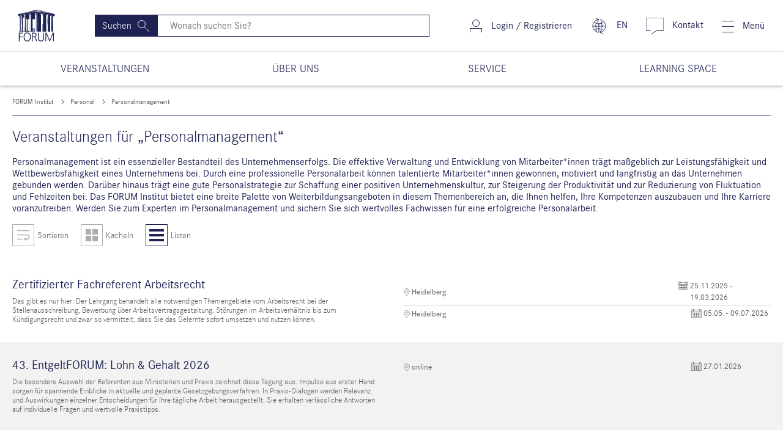

--- FILE ---
content_type: text/html; charset=UTF-8
request_url: https://www.forum-institut.de/area/4050-personalmanagement
body_size: 18638
content:
<!DOCTYPE html>
<html lang="de">
    <head>
            <script id="_etLoader" type="text/javascript" charset="UTF-8" data-block-cookies="true" data-respect-dnt="true" data-product-identifier="hasSignalizeOnly" data-secure-code="3X9Kmg" src="//code.etracker.com/code/e.js" async></script>
        <script src="https://cloud.ccm19.de/app.js?apiKey=50bbb808cc43450ea11bb37c250e01df5aed1b2bbcc96e89&amp;domain=63ff8d631f2975568a3e2975" referrerpolicy="origin"></script>
        <meta charset="UTF-8">
        <meta name="referrer" content="unsafe-url" />
    <meta name="google-site-verification" content="FuXBTLU9j8Yo3TAVwFpV2L8PCX66DgiIcr3eIkAxGM0" />
    <meta name="viewport" content="width=device-width, initial-scale=1, shrink-to-fit=no" />
    <meta name="description" content="Fach- und Praxiswissen im Personal mit Praxisfällen und Übungen zur hohen Anwendbarkeit. Jetzt finden, informieren und buchen.">
    <meta name="keywords" content="Seminare, Weiterbildung, Personalmanagement">
    <meta http-equiv="X-UA-Compatible" content="ie=edge"/>
            <meta http-equiv="content-language" content="de-DE">
        <title>Seminare Personalmanagement</title>
                                <link rel="canonical" href="https://forum-institut.de/area/4050-personalmanagement" />                        <link rel="stylesheet" href="/dist/css/styles.min.css" />
        <script src="https://code.jquery.com/jquery-3.4.1.min.js" integrity="sha256-CSXorXvZcTkaix6Yvo6HppcZGetbYMGWSFlBw8HfCJo=" crossorigin="anonymous"></script>
    <script src="/dist/js/what-input.min.js"></script>
    <script src="/dist/js/scripts.min.js"></script>
    <script src="/dist/js/jquery-ui.min.js"></script>
    <script src="/bundles/fosjsrouting/js/router.min.js"></script>
    <script src="/js/routing?callback=fos.Router.setData"></script>
    <script src="/js/project.js"></script>
    <script type="application/ld+json">
    {
      "@context": "https://schema.org/",
      "@type": "Organization",
      "name": "FORUM - Institut",
      "image": "https://forum-institut.de/bundles/foruminstitutapp/images/logo_topV2.png",
      "telephone": "+49 6221 500 500",
      "address": "FORUM • Institut für Management GmbH Vangerowstraße 18 69115 Heidelberg",
      "url": "https://forum-institut.de/",
      "aggregateRating": {
        "@type": "AggregateRating",
        "ratingValue": "4.5",
        "ratingCount": "6013",
        "bestRating": "5",
        "worstRating": "1"
      }
    }
    </script>
    <script>(function(w,d,t,r,u){var f,n,i;w[u]=w[u]||[],f=function(){var o={ti:"5614141"};o.q=w[u],w[u]=new UET(o),w[u].push("pageLoad")},n=d.createElement(t),n.src=r,n.async=1,n.onload=n.onreadystatechange=function(){var s=this.readyState;s&&s!=="loaded"&&s!=="complete"||(f(),n.onload=n.onreadystatechange=null)},i=d.getElementsByTagName(t)[0],i.parentNode.insertBefore(n,i)})(window,document,"script","//bat.bing.com/bat.js","uetq");</script>
            <script async type="text/javascript" src="https://userlike-cdn-widgets.s3-eu-west-1.amazonaws.com/c3bfa2ab919041b26a07e155ce2e5649ea97805ab1959d18fa9a58788a3a8b0a.js"></script>
        <script>(function(w,d,s,l,i){w[l]=w[l]||[];w[l].push({'gtm.start':new Date().getTime(),event:'gtm.js'});var f=d.getElementsByTagName(s)[0],j=d.createElement(s),dl=l!='dataLayer'?'&l='+l:'';j.async=true;j.src='https://www.googletagmanager.com/gtm.js?id='+i+dl;f.parentNode.insertBefore(j,f);})(window,document,'script','dataLayer','GTM-P8NNJS2');</script>
</head>
    <body class="filter-form">
        <!--[if lt IE 8]>
<p class="browsehappy">
    Sie verwenden einen <strong>veralteten</strong> Browser.
    Please &lt;a href=&quot;https://browsehappy.com/&quot;&gt;update&lt;/a&gt;
    um unbeschwert surfen zu können.
</p>
<![endif]-->
        <header>
            <nav class="navbar">
                <div class="brand">
    <a href="/"><img src="/images/icons/forum-logo.svg"/></a>
</div>
<div class="search-input d-none d-sm-none d-md-flex flex-grow-1">
    <form action="/eseminare" method="POST" class="d-flex w-100">
        <input type="hidden" name="fas[_kind]" />
        <button class="btn"><span class="d-md-none d-lg-inline-block">Suchen</span><img src="/images/icons/search-icon-inverted.svg"></button>
        <input onkeyup="this.form.action = '/eseminare?q='+this.value;" type="text" class="flex-grow-1" name="fas[q]" placeholder="Wonach suchen Sie?" aria-label="Suchen" />
    </form>
</div>
<div class="nav-item login">
                        <a href="https://members.forum-institut.de">
                <img src="/images/icons/login-login-large.svg" />
                <span class="d-none d-xl-inline-block">Login / Registrieren</span>
            </a>
            </div>
<div class="nav-item language">
    <a href="https://www.forum-institut.com">
        <img src="/images/icons/chat-icon-language3.1-icon.svg"/>
        <span class="d-none d-xl-inline-block">EN</span>
    </a>
</div>
<div class="nav-item contact">
    <a href="/kontakt">
        <img src="/images/icons/chat-icon.svg"/>
        <span class="d-none d-xl-inline-block">Kontakt</span>
    </a>
</div>
<div class="nav-item search d-block d-md-none">
    <a href="#open-search"><img src="/images/icons/search-icon.svg"/></a>
    <div class="mobile-search">
        <div class="search-input d-flex flex-grow-1">
            <form action="/eseminare" method="POST">
                <input type="hidden" name="fas[_kind]" />
                <button class="btn"><span class="d-md-none d-lg-inline-block">Suchen</span><img src="/images/icons/search-icon-inverted.svg"></button>
                <input onkeyup="this.form.action = '/eseminare?q='+this.value;" type="text" class="flex-grow-1" name="fas[q]" placeholder="Wonach suchen Sie?" aria-label="Suchen" />
            </form>
        </div>
    </div>
</div>
                <div class="nav-item mmenu">
                    <a href="#mobile-menu">
                        <img src="/images/icons/burger-menu-icon.svg"/>
                        <span class="d-none d-lg-inline-block">Menü</span>
                    </a>
                    <span class=""></span>
                </div>
            </nav>
                        <div class="menu-container d-none d-lg-block">
    <div class="menu d-none d-lg-flex align-items-stretch">
        <ul id="menu">
            <li class="flex-even d-flex">
                <a class="d-flex flex-grow-1 justify-content-center align-items-center" href="#">
                    <div>VERANSTALTUNGEN</div>
                </a>
                <div class="submenu first-item">
                    <div class="container">
                        <div class="row">
    <div class="col-3">
        <ul>
                                                <li>
                        <a href="/area2/6000-assistenz-sachbearbeitung">Assistenz &amp; Sachbearbeitung</a>
                    </li>
                                                                <li>
                        <a href="/area2/9100-ausbildungslehrgaenge">Ausbildungslehrgänge</a>
                    </li>
                                                                <li>
                        <a href="/area2/3500-banken-und-finanzdienstleister">Banken und Finanzdienstleister</a>
                    </li>
                                                                <li>
                        <a href="/area2/7400-digitale-transformation">Digitale Transformation</a>
                    </li>
                                                                <li>
                        <a href="/area2/7500-energie">Energie</a>
                    </li>
                                                                <li>
                        <a href="/area2/3200-entgeltabrechnung">Entgeltabrechnung</a>
                    </li>
                                                                <li>
                        <a href="/area2/9200-fachanwaltsfortbildung-15-fao">Fachanwaltsfortbildung (§15 FAO)</a>
                    </li>
                                                                <li>
                        <a href="/area2/3000-finanzen-controlling">Finanzen &amp; Controlling</a>
                    </li>
                                                                                                                                                                                                                                                                                                                                                                                                                                                                                                                                                                                                                                                                            </ul>
    </div>
    <div class="col-3">
        <ul>
                                                                                                                                                                                                                                                                                <li>
                        <a href="/area2/6500-fuehrung-soft-skills">Führung &amp; Soft Skills</a>
                    </li>
                                                                <li>
                        <a href="/area2/1000-gewerblicher-rechtsschutz">Gewerblicher Rechtsschutz</a>
                    </li>
                                                                <li>
                        <a href="/area2/3700-immobilien">Immobilien</a>
                    </li>
                                                                <li>
                        <a href="/area2/5000-informationstechnologie">Informationstechnologie</a>
                    </li>
                                                                <li>
                        <a href="/area2/3800-insolvenz-sanierung">Insolvenz &amp; Sanierung</a>
                    </li>
                                                                <li>
                        <a href="/area2/2400-kosmetische-mittel">Kosmetische Mittel</a>
                    </li>
                                                                <li>
                        <a href="/area2/8300-kuenstliche-intelligenz">Künstliche Intelligenz</a>
                    </li>
                                                                <li>
                        <a href="/area2/6800-learning-development">Learning &amp; Development</a>
                    </li>
                                                                                                                                                                                                                                                                                                                                                                                                                                            </ul>
    </div>
    <div class="col-3">
        <ul>
                                                                                                                                                                                                                                                                                                                                                                                                                                                                                                                <li>
                        <a href="/area2/8100-marketing">Marketing</a>
                    </li>
                                                                <li>
                        <a href="/area2/3300-medizinprodukte">Medizinprodukte</a>
                    </li>
                                                                <li>
                        <a href="/area2/8200-nachhaltigkeit">Nachhaltigkeit</a>
                    </li>
                                                                <li>
                        <a href="/area2/2200-nahrungsergaenzungsmittel">Nahrungsergänzungsmittel</a>
                    </li>
                                                                <li>
                        <a href="/area2/7600-oeffentliche-verwaltung">Öffentliche Verwaltung</a>
                    </li>
                                                                <li>
                        <a href="/area2/4000-personal">Personal</a>
                    </li>
                                                                <li>
                        <a href="/area2/2000-pharma-healthcare">Pharma &amp; Healthcare</a>
                    </li>
                                                                <li>
                        <a href="/area2/5200-rechnungswesen">Rechnungswesen</a>
                    </li>
                                                                                                                                                                                                            </ul>
    </div>
    <div class="col-3">
        <ul>
                                                                                                                                                                                                                                                                                                                                                                                                                                                                                                                                                                                                                                                                                                                                                <li>
                        <a href="/area2/7000-recht">Recht</a>
                    </li>
                                                                <li>
                        <a href="/area2/5100-sap-anwendungen">SAP-Anwendungen</a>
                    </li>
                                                                <li>
                        <a href="/area2/8400-seminare-in-der-schweiz">Seminare Fokus Schweiz</a>
                    </li>
                                                                <li>
                        <a href="/area2/5300-steuern-bilanzen">Steuern &amp; Bilanzen</a>
                    </li>
                                                                <li>
                        <a href="/area2/2300-tiergesundheit">Tiergesundheit</a>
                    </li>
                                                                <li>
                        <a href="/area2/7800-vergaberecht-beschaffung">Vergaberecht / Beschaffung</a>
                    </li>
                                    </ul>
    </div>
</div>
                    </div>
                </div>
            </li>
                                                                        <li class="flex-even d-flex">
                            <a class="d-flex flex-grow-1 justify-content-center align-items-center" href="#">
                                <div>ÜBER UNS</div>
                            </a>
                            <div class="submenu second-item">
                                <div class="container">
                                    <div class="row">
                                        <div class="col-12">
                                            <div class="underline">
                                                <h3>Über uns</h3>
                                            </div>
                                        </div>
                                                                                                                                                                                                                                                                                                                                                                                                                                                                                                                                                                                                                                                                                                                                                                                                                                                                                                                                                                                                                                                                                                                                                                                                                                                                                                                                                                                                                                                                                                                                                                                                                                                                                                                                                                                                                                                                                                                                                                                                                                                                                                                                                                                                                                                                    <div class="col-4 submenu-item-container">
                                                                                                                                                                                                                                                    <a href="/seite/firmenkunden">
                                                            <div class="d-flex no-gutters flex-grow-1 submenu-item-wrapper">
                                                                <div class="col-3">
                                                                    <img class="img-fluid lazyload" src="/images/Navigation/firmenkunden.jpg" />
                                                                </div>
                                                                <div class="col-9 d-flex align-items-center">
                                                                    <p>Firmenkunden</p>
                                                                </div>
                                                            </div>
                                                        </a>
                                                                                                                                                                                                                                                                                                                                                                <a href="/das-unternehmen">
                                                            <div class="d-flex no-gutters flex-grow-1 submenu-item-wrapper">
                                                                <div class="col-3">
                                                                    <img class="img-fluid lazyload" src="/images/Navigation/das-unternehmen.jpg" />
                                                                </div>
                                                                <div class="col-9 d-flex align-items-center">
                                                                    <p>Über uns</p>
                                                                </div>
                                                            </div>
                                                        </a>
                                                                                                                                                                                                                                                                                                                                                                <a href="/seite/unsere-veranstaltungen">
                                                            <div class="d-flex no-gutters flex-grow-1 submenu-item-wrapper">
                                                                <div class="col-3">
                                                                    <img class="img-fluid lazyload" src="/images/Navigation/unsere-veranstaltungen.jpg" />
                                                                </div>
                                                                <div class="col-9 d-flex align-items-center">
                                                                    <p>Unsere Veranstaltungen</p>
                                                                </div>
                                                            </div>
                                                        </a>
                                                                                                                                                                                                                                                                                                                                                                <a href="/seite/unsere-referenten">
                                                            <div class="d-flex no-gutters flex-grow-1 submenu-item-wrapper">
                                                                <div class="col-3">
                                                                    <img class="img-fluid lazyload" src="/images/Navigation/unsere-referenten.jpg" />
                                                                </div>
                                                                <div class="col-9 d-flex align-items-center">
                                                                    <p>Unsere Referent*innen</p>
                                                                </div>
                                                            </div>
                                                        </a>
                                                                                                                                                                                                                                                                                                                                                                                                                                                                                                                                                                                                                                                                                                                                                                                                                                                                                                                                                                                                                                                                                                                                                                                                                                                                                                                                                                                                                                                                                                                                                                                                                                                                                                                                                                                                                                                                                                                                                                                                                                                                                                                    </div>
                                        <div class="col-4 submenu-item-container">
                                                                                                                                                                                                                                                                                                                                                                                                                                                                                                                                                                                                                                                                                                                                                                                                                                                                                                                                                                                                                                                                                                                                                                                                                                                                    <a href="/seite/unser-service">
                                                            <div class="d-flex no-gutters flex-grow-1 submenu-item-wrapper">
                                                                <div class="col-3">
                                                                    <img class="img-fluid lazyload" src="/images/Navigation/unser-service.jpg" />
                                                                </div>
                                                                <div class="col-9 d-flex align-items-center">
                                                                    <p>Unser Service</p>
                                                                </div>
                                                            </div>
                                                        </a>
                                                                                                                                                                                                                                                                                                                                                                <a href="/seite/kooperationspartner">
                                                            <div class="d-flex no-gutters flex-grow-1 submenu-item-wrapper">
                                                                <div class="col-3">
                                                                    <img class="img-fluid lazyload" src="/images/Navigation/kooperationspartner.jpg" />
                                                                </div>
                                                                <div class="col-9 d-flex align-items-center">
                                                                    <p>Kooperationspartner</p>
                                                                </div>
                                                            </div>
                                                        </a>
                                                                                                                                                                                                                                                                                                                                                                                                                                                            <a href="/seite/zertifizierung">
                                                            <div class="d-flex no-gutters flex-grow-1 submenu-item-wrapper">
                                                                <div class="col-3">
                                                                    <img class="img-fluid lazyload" src="/images/Navigation/zertifizierung.jpg" />
                                                                </div>
                                                                <div class="col-9 d-flex align-items-center">
                                                                    <p>Zertifizierung</p>
                                                                </div>
                                                            </div>
                                                        </a>
                                                                                                                                                                                                                                                                                                                                                                <a href="/seite/stellenangebote">
                                                            <div class="d-flex no-gutters flex-grow-1 submenu-item-wrapper">
                                                                <div class="col-3">
                                                                    <img class="img-fluid lazyload" src="/images/Navigation/stellenangebote.jpg" />
                                                                </div>
                                                                <div class="col-9 d-flex align-items-center">
                                                                    <p>Karriere</p>
                                                                </div>
                                                            </div>
                                                        </a>
                                                                                                                                                                                                                                                                                                                                                                                                                                                                                                                                                                                                                                                                                                                                                                                                                                                                                                                                                                                                        </div>
                                        <div class="col-4 submenu-item-container">
                                                                                                                                                                                                                                                                                                                                                                                                                                                                                                                                                                                                                                                                                                                                                                                                                                                                                                                                                                                                                                                                                                                                                                                                                                                                                                                                                                                                                                                                                                                                                                                                                                                                                                                                                                                                                                                                                                                                                                                                                                                                                                                                                                                                                                                                                                                                                                                <a href="/klimaschutz">
                                                            <div class="d-flex no-gutters flex-grow-1 submenu-item-wrapper">
                                                                <div class="col-3">
                                                                    <img class="img-fluid lazyload" src="/images/Navigation/klimaschutz.jpg" />
                                                                </div>
                                                                <div class="col-9 d-flex align-items-center">
                                                                    <p>Nachhaltigkeit</p>
                                                                </div>
                                                            </div>
                                                        </a>
                                                                                                                                                                                                                                                                                                                                                                <a href="/unsere-azubis">
                                                            <div class="d-flex no-gutters flex-grow-1 submenu-item-wrapper">
                                                                <div class="col-3">
                                                                    <img class="img-fluid lazyload" src="/images/Navigation/unsere-azubis.jpg" />
                                                                </div>
                                                                <div class="col-9 d-flex align-items-center">
                                                                    <p>Unsere Azubis</p>
                                                                </div>
                                                            </div>
                                                        </a>
                                                                                                                                                                                                                                                                                                                                                                <a href="/soziales-engagement">
                                                            <div class="d-flex no-gutters flex-grow-1 submenu-item-wrapper">
                                                                <div class="col-3">
                                                                    <img class="img-fluid lazyload" src="/images/Navigation/soziales-engagement.jpg" />
                                                                </div>
                                                                <div class="col-9 d-flex align-items-center">
                                                                    <p>Soziales Engagement</p>
                                                                </div>
                                                            </div>
                                                        </a>
                                                                                                                                                                                                                                            </div>
                                    </div>
                                </div>
                            </div>
                        </li>
                                                                                                                                            <li class="flex-even d-flex">
                            <a class="d-flex flex-grow-1 justify-content-center align-items-center" href="#">
                                <div>SERVICE</div>
                            </a>
                            <div class="submenu third-item">
                                <div class="container">
                                    <div class="row">
                                                                                                                                                                                                                                                                    <div class="col-4">
                                                    <div class="underline">
                                                        <h3>Downloads &amp; Streams</h3>
                                                    </div>
                                                </div>
                                                <div class="col-2"></div>
                                                                                                                                                                                                                                                                                <div class="col-4">
                                                    <div class="underline">
                                                        <h3>Specials</h3>
                                                    </div>
                                                </div>
                                                <div class="col-2"></div>
                                                                                                                                                                            <div class="col-4 submenu-item-container">
                                                                                                                                                <a href="/mediathek">
                                                        <div class="d-flex no-gutters flex-grow-1 submenu-item-wrapper">
                                                            <div class="col-3">
                                                                <img class="img-fluid lazyload" src="/images/Navigation/mediathek.jpg" />
                                                            </div>
                                                            <div class="col-9 d-flex align-items-center">
                                                                <p>Mediathek</p>
                                                            </div>
                                                        </div>
                                                    </a>
                                                                                                                                                                                                <a href="/seite/download-von-veranstaltungsunterlagen">
                                                        <div class="d-flex no-gutters flex-grow-1 submenu-item-wrapper">
                                                            <div class="col-3">
                                                                <img class="img-fluid lazyload" src="/images/Navigation/download-von-veranstaltungsunterlagen.jpg" />
                                                            </div>
                                                            <div class="col-9 d-flex align-items-center">
                                                                <p>Veranstaltungsübersichten downloaden</p>
                                                            </div>
                                                        </div>
                                                    </a>
                                                                                                                                                                                                <a href="/seite/informationen-anfordern">
                                                        <div class="d-flex no-gutters flex-grow-1 submenu-item-wrapper">
                                                            <div class="col-3">
                                                                <img class="img-fluid lazyload" src="/images/Navigation/informationen-anfordern.jpg" />
                                                            </div>
                                                            <div class="col-9 d-flex align-items-center">
                                                                <p>Informationen anfordern</p>
                                                            </div>
                                                        </div>
                                                    </a>
                                                                                                                                    </div>
                                        <div class="col-2"></div>
                                        <div class="col-4 submenu-item-container">
                                                                                                                                                <a href="/faqs">
                                                        <div class="d-flex no-gutters flex-fill flex-grow-1 submenu-item-wrapper">
                                                            <div class="col-3">
                                                                <img class="img-fluid lazyload" src="/images/Navigation/faqs.jpg" />
                                                            </div>
                                                            <div class="col-9 d-flex align-items-center">
                                                                <p>FAQs - Häufige Fragen</p>
                                                            </div>
                                                        </div>
                                                    </a>
                                                                                                                                                                                                <a href="/seite/vorschlaege">
                                                        <div class="d-flex no-gutters flex-fill flex-grow-1 submenu-item-wrapper">
                                                            <div class="col-3">
                                                                <img class="img-fluid lazyload" src="/images/Navigation/vorschlaege.jpg" />
                                                            </div>
                                                            <div class="col-9 d-flex align-items-center">
                                                                <p>Feedback</p>
                                                            </div>
                                                        </div>
                                                    </a>
                                                                                                                                                                                                <a href="/seite/organisation-von-inhouse-seminaren">
                                                        <div class="d-flex no-gutters flex-fill flex-grow-1 submenu-item-wrapper">
                                                            <div class="col-3">
                                                                <img class="img-fluid lazyload" src="/images/Navigation/organisation-von-inhouse-seminaren.jpg" />
                                                            </div>
                                                            <div class="col-9 d-flex align-items-center">
                                                                <p>Organisation von Inhouse-Seminaren</p>
                                                            </div>
                                                        </div>
                                                    </a>
                                                                                                                                    </div>
                                        <div class="col-2"></div>
                                    </div>
                                </div>
                            </div>
                        </li>
                                                                                                                                            <li class="flex-even d-flex">
                            <a class="d-flex flex-grow-1 justify-content-center align-items-center" href="#">
                                <div>LEARNING SPACE</div>
                            </a>
                            <div class="submenu fourth-item">
                                <div class="container">
                                    <div class="row">
                                        <div class="col-12">
                                            <div class="underline">
                                                <h3>Learning Space</h3>
                                            </div>
                                        </div>
                                                                                                                                                                                                                                                                                                                                                                                                                                                                                                                                                                                                                                                                                                                                                                                                                                                                                                <div class="col-4 submenu-item-container">
                                                                                                                                                                                                                                                    <a href="http://members.forum-institut.de/login">
                                                            <div class="d-flex no-gutters flex-grow-1 submenu-item-wrapper">
                                                                <div class="col-3">
                                                                    <img class="img-fluid lazyload" src="/images/Navigation/login.jpg" />
                                                                </div>
                                                                <div class="col-9 d-flex align-items-center">
                                                                    <p>Login Kundenportal</p>
                                                                </div>
                                                            </div>
                                                        </a>
                                                                                                                                                                                                                                                                                                                                                                <a href="http://www.forum-institut.de/online-weiterbildungen">
                                                            <div class="d-flex no-gutters flex-grow-1 submenu-item-wrapper">
                                                                <div class="col-3">
                                                                    <img class="img-fluid lazyload" src="/images/Navigation/online-weiterbildungen.jpg" />
                                                                </div>
                                                                <div class="col-9 d-flex align-items-center">
                                                                    <p>Online-Weiterbildungen</p>
                                                                </div>
                                                            </div>
                                                        </a>
                                                                                                                                                                                                                                                                                                                                                                                                                                                                                                                                                                                                                                                                                                                                                    </div>
                                        <div class="col-4 submenu-item-container">
                                                                                                                                                                                                                                                                                                                                                                                                                                                                                                                                                                                                                                                                                                                                                            <a href="http://www.forum-institut.de/praesenz">
                                                            <div class="d-flex no-gutters flex-grow-1 submenu-item-wrapper">
                                                                <div class="col-3">
                                                                    <img class="img-fluid lazyload" src="/images/Navigation/praesenz.jpg" />
                                                                </div>
                                                                <div class="col-9 d-flex align-items-center">
                                                                    <p>Präsenz-Weiterbildungen</p>
                                                                </div>
                                                            </div>
                                                        </a>
                                                                                                                                                                                                                                                                                                                                                                <a href="http://www.forum-institut.de/e-learning">
                                                            <div class="d-flex no-gutters flex-grow-1 submenu-item-wrapper">
                                                                <div class="col-3">
                                                                    <img class="img-fluid lazyload" src="/images/Navigation/e-learning.jpg" />
                                                                </div>
                                                                <div class="col-9 d-flex align-items-center">
                                                                    <p>e-Learnings</p>
                                                                </div>
                                                            </div>
                                                        </a>
                                                                                                                                                                                                                                            </div>
                                        <div class="col-4 submenu-item-container">
                                                                                                                                                                                                                                                                                                                                                                                                                                                                                                                                                                                                                                                                                                                                                                                                                                                                                                                                                                                                                                                                                                                                                </div>
                                    </div>
                                </div>
                            </div>
                        </li>
                                                        </ul>
    </div>
</div>
            <div class="breadcrumb d-none d-md-block">
    <div class="container-lg">
        <div class="row">
            <div class="col-12">
                <ul>
                                            <li>
                            <a href="/">FORUM Institut</a>
                        </li>
                                                    <li>
                                <a href="/area/4000-personal">Personal</a>
                            </li>
                                                                            <li>
                                <a href="/area/4050-personalmanagement">Personalmanagement</a>
                            </li>
                                                            </ul>
            </div>
        </div>
    </div>
</div>
        </header>
        <div class="body">
                <section class="filter-block-form mb-0">
        <form id="searchfilterformcomponent" onsubmit="return false;" class="suche filter-form">
            <input type="hidden" id="fas_resultsort" name="fas[resultsort][]" value="date" />
            <input type="hidden" name="fas[qfake]" value="h2_115" />
            <input type="hidden" name="fas[_kind]" value="h2" />
                            <input type="hidden" name="fas[subject][]" value="26" />
                        <div class="container max-width-none-md-only" id="searchfiltercomponentrow">
                <div class="row no-gutters">
                    <div class="form-header-container col-12 ">
                        <div class="row justify-content-between align-items-center">
                            <div class="col-12 col-md-auto">
                                <div class="result-container ">
                                    <h3>Veranstaltungen  für „Personalmanagement“</h3>
                                </div>
                                                                    <p><h6>Personalmanagement ist ein essenzieller Bestandteil des Unternehmenserfolgs. Die effektive Verwaltung und Entwicklung von Mitarbeiter*innen trägt maßgeblich zur Leistungsfähigkeit und Wettbewerbsfähigkeit eines Unternehmens bei. Durch eine professionelle Personalarbeit können talentierte Mitarbeiter*innen gewonnen, motiviert und langfristig an das Unternehmen gebunden werden. Darüber hinaus trägt eine gute Personalstrategie zur Schaffung einer positiven Unternehmenskultur, zur Steigerung der Produktivität und zur Reduzierung von Fluktuation und Fehlzeiten bei. Das FORUM Institut bietet eine breite Palette von Weiterbildungsangeboten in diesem Themenbereich an, die Ihnen helfen, Ihre Kompetenzen auszubauen und Ihre Karriere voranzutreiben. Werden Sie zum Experten im Personalmanagement und sichern Sie sich wertvolles Fachwissen für eine erfolgreiche Personalarbeit.</h6></p>
                                                            </div>
                            <div class="col-12 col-md-auto buttons d-flex justify-content-end justify-content-md-center align-items-center">
                                <div class="sort" onclick="doCategoryFilter('sort')" id="filtersort"><span>Sortieren</span></div>
                                <div class="d-none d-lg-flex tiles" onclick="doCategoryFilter('filtertileicon')" id="filtertileicon"><span>Kacheln</span></div>
                                <div class="d-none d-lg-flex list active" onclick="doCategoryFilter('filterlisticon')" id="filterlisticon"><span>Listen</span></div>
                            </div>
                        </div>
                    </div>
                </div>
            </div>
        </form>
    </section>
        <section class="filter-results-list" id="searchfilterresult">
                                
    <div class="result result-even">
        <div class="container max-width-none-md-only">
            <div class="row">
                <div class="col-12 col-md-5 col-lg-6">
                    <h5>
                                                    <a href="/seminar/25114153-zertifizierter-fachreferent-arbeitsrecht">
                                                    Zertifizierter Fachreferent Arbeitsrecht
                        </a>
                    </h5>
                    <p>Das gibt es nur hier: Der Lehrgang behandelt alle notwendigen Themengebiete vom Arbeitsrecht bei der Stellenausschreibung, Bewerbung über Arbeitsvertragsgestaltung, Störungen im Arbeitsverhältnis bis zum Kündigungsrecht und zwar so vermittelt, dass Sie das Gelernte sofort umsetzen und nutzen können.</p>
                </div>
                <div class="col-12 col-md-7 col-lg-6 pt-5">
                    <div class="appointment d-flex">
                        <span class="location">Heidelberg</span>
                        <span class="date">25.11.2025 - 19.03.2026</span>
                    </div>
                                <div class="appointment d-flex">
            <span class="location">Heidelberg</span>
            <span class="date">05.05. - 09.07.2026</span>
        </div>
    
                </div>
            </div>
        </div>
    </div>
            
    <div class="result result-odd">
        <div class="container max-width-none-md-only">
            <div class="row">
                <div class="col-12 col-md-5 col-lg-6">
                    <h5>
                                                    <a href="/seminar/26014150-43-entgeltforum-lohn-gehalt-2026">
                                                    43. EntgeltFORUM: Lohn &amp; Gehalt 2026
                        </a>
                    </h5>
                    <p>Die besondere Auswahl der Referenten aus Ministerien und Praxis zeichnet diese Tagung aus. Impulse aus erster Hand sorgen für spannende Einblicke in aktuelle und geplante Gesetzgebungsverfahren. In Praxis-Dialogen werden Relevanz und Auswirkungen einzelner Entscheidungen für Ihre tägliche Arbeit herausgestellt. Sie erhalten verlässliche Antworten auf individuelle Fragen und wertvolle Praxistipps.</p>
                </div>
                <div class="col-12 col-md-7 col-lg-6 pt-5">
                    <div class="appointment d-flex">
                        <span class="location">online</span>
                        <span class="date">27.01.2026</span>
                    </div>
                        
                </div>
            </div>
        </div>
    </div>
            
    <div class="result result-even">
        <div class="container max-width-none-md-only">
            <div class="row">
                <div class="col-12 col-md-5 col-lg-6">
                    <h5>
                                                    <a href="/seminar/26014156-arbeitsrecht-china">
                                                    Arbeitsrecht China
                        </a>
                    </h5>
                    <p>Teilnehmer*innen erhalten wertvolles Wissen u.a. zu den Themen Einstellung, Arbeitsvertrag, Rechte und Pflichten während des Arbeitsverhältnisses und danach, Rolle des Mitarbeiterhandbuchs sowie Beendigung von Arbeitsverhältnissen. Sie lernen, arbeitsrechtliche Risiken in China zu minimieren, rechtliche Vorgaben einzuhalten und typische Fehler zu vermeiden.</p>
                </div>
                <div class="col-12 col-md-7 col-lg-6 pt-5">
                    <div class="appointment d-flex">
                        <span class="location">online</span>
                        <span class="date">27.01.2026</span>
                    </div>
                        
                </div>
            </div>
        </div>
    </div>
            
    <div class="result result-odd">
        <div class="container max-width-none-md-only">
            <div class="row">
                <div class="col-12 col-md-5 col-lg-6">
                    <h5>
                                                    <a href="/seminar/26014157-aktuelles-arbeitsrecht-fit-in-2026">
                                                    Aktuelles Arbeitsrecht - Fit in 2026
                        </a>
                    </h5>
                    <p>In diesem Online-Seminar erhalten Sie von zwei Experten einen kompakten und praxisorientierten Überblick über die aktuellste Gesetzgebung sowie die neuesten arbeitsrechtlichen Änderungen und Entwicklungen für Ihren Betriebsalltag.</p>
                </div>
                <div class="col-12 col-md-7 col-lg-6 pt-5">
                    <div class="appointment d-flex">
                        <span class="location">online</span>
                        <span class="date">28.01.2026</span>
                    </div>
                        
                </div>
            </div>
        </div>
    </div>
            
    <div class="result result-even">
        <div class="container max-width-none-md-only">
            <div class="row">
                <div class="col-12 col-md-5 col-lg-6">
                    <h5>
                                                    <a href="/seminar/26014158-update-eel-2026-eau-aenderungen">
                                                    Update EEL 2026 &amp; eAU-Änderungen
                        </a>
                    </h5>
                    <p>Nach Ihrer Teilnahme kennen Sie die aktuellen und geplanten Veränderungen der Datenaustauschverfahren. Sie gewinnen Sicherheit durch Antworten auf Ihre Fragestellungen aus der Praxis. So entwickeln Sie ein Verständnis für die Reaktionen der anderen Verfahrensbeteiligten. Nutzen Sie zudem die Chance, aus Ihren Erfahrungen Hinweise auf konkrete Anpassungsbedarfe zu geben und zu diskutieren.</p>
                </div>
                <div class="col-12 col-md-7 col-lg-6 pt-5">
                    <div class="appointment d-flex">
                        <span class="location">online</span>
                        <span class="date">28.01.2026</span>
                    </div>
                        
                </div>
            </div>
        </div>
    </div>
            
    <div class="result result-odd">
        <div class="container max-width-none-md-only">
            <div class="row">
                <div class="col-12 col-md-5 col-lg-6">
                    <h5>
                                                    <a href="/seminar/26024154-betriebsratswahl-2026-handlungsmoeglichkeiten-und-todos-fuer-arbeitgeber">
                                                    Betriebsratswahl 2026 - Handlungsmöglichkeiten und ToDos für Arbeitgeber
                        </a>
                    </h5>
                    <p>Praxiswissen für Unternehmen zur effizienten und rechtssicheren Begleitung der Betriebsratswahl Unser Seminar vermittelt Ihnen neben dem erforderlichen Wissen auch wichtige Strategien zur effektiven und korrekten Begleitung der Vorbereitung, Durchführung und Nachbereitung der Betriebsratswahl. Es erläutert Mitwirkungspflichten des Arbeitgebers, aber auch ihre Grenzen. </p>
                </div>
                <div class="col-12 col-md-7 col-lg-6 pt-5">
                    <div class="appointment d-flex">
                        <span class="location">online</span>
                        <span class="date">10.02.2026</span>
                    </div>
                        
                </div>
            </div>
        </div>
    </div>
            
    <div class="result result-even">
        <div class="container max-width-none-md-only">
            <div class="row">
                <div class="col-12 col-md-5 col-lg-6">
                    <h5>
                                                    <a href="/seminar/26024157-aktivrente-2026-was-arbeitgeber-jetzt-wissen-muessen">
                                                    Aktivrente 2026 - Was Arbeitgeber jetzt wissen müssen
                        </a>
                    </h5>
                    <p>Gewinnen Sie Handlungssicherheit bei Altersteilzeit und der Beschäftigung von Rentnern. Unser Seminar zeigt Ihnen rechtliche Grundlagen, aktuelle Modelle und die geplanten Neuregelungen zur Aktivrente. So nutzen Sie beide Instrumente rechtssicher und vorteilhaft in Ihrem Unternehmen.</p>
                </div>
                <div class="col-12 col-md-7 col-lg-6 pt-5">
                    <div class="appointment d-flex">
                        <span class="location">online</span>
                        <span class="date">11.02.2026</span>
                    </div>
                        
                </div>
            </div>
        </div>
    </div>
            
    <div class="result result-odd">
        <div class="container max-width-none-md-only">
            <div class="row">
                <div class="col-12 col-md-5 col-lg-6">
                    <h5>
                                                    <a href="/seminar/26024156-entgelttransparenzrichtlinie-2026-umsetzungspflichten-fuer-arbeitgeber">
                                                    Entgelttransparenzrichtlinie 2026 - Umsetzungspflichten für Arbeitgeber
                        </a>
                    </h5>
                    <p>Das Seminar gibt einen fundierten Überblick zu Rechtsgrundlagen, Anforderungen und praktischen Auswirkungen der Richtlinie. Im Fokus stehen die Folgen für die betriebliche Praxis sowie erste Überlegungen, wie Unternehmen die Umsetzung rechtssicher gestalten können.</p>
                </div>
                <div class="col-12 col-md-7 col-lg-6 pt-5">
                    <div class="appointment d-flex">
                        <span class="location">online</span>
                        <span class="date">12.02.2026</span>
                    </div>
                                <div class="appointment d-flex">
            <span class="location">online</span>
            <span class="date">17.03.2026</span>
        </div>
            <div class="appointment d-flex">
            <span class="location">online</span>
            <span class="date">23.04.2026</span>
        </div>
    
                </div>
            </div>
        </div>
    </div>
            
    <div class="result result-even">
        <div class="container max-width-none-md-only">
            <div class="row">
                <div class="col-12 col-md-5 col-lg-6">
                    <h5>
                                                    <a href="/seminar/26024153-variable-verguetung-und-anreizsysteme-in-der-praxis">
                                                    Variable Vergütung und Anreizsysteme in der Praxis
                        </a>
                    </h5>
                    <p>Anhand konkreter Praxisbeispiele erhalten Sie einen Überblick über variable Vergütungsformen, Zielvereinbarungsinstrumente sowie Sonderformen der Entlohnung. Auch die Mitbestimmungsrechte des Betriebsrats werden beleuchtet.
 Nach dem Seminar sind Sie in der Lage, moderne Vergütungssysteme professionell zu bewerten und gezielt in Ihrem Unternehmen einzusetzen.</p>
                </div>
                <div class="col-12 col-md-7 col-lg-6 pt-5">
                    <div class="appointment d-flex">
                        <span class="location">online</span>
                        <span class="date">12.02.2026</span>
                    </div>
                        
                </div>
            </div>
        </div>
    </div>
            
    <div class="result result-odd">
        <div class="container max-width-none-md-only">
            <div class="row">
                <div class="col-12 col-md-5 col-lg-6">
                    <h5>
                                                    <a href="/seminar/26024155-effiziente-hr-prozesse-mit-ki-loesungen-fuer-die-praxis">
                                                    Effiziente HR-Prozesse mit KI - Lösungen für die Praxis
                        </a>
                    </h5>
                    <p>KI-Tools wie ChatGPT können den HR-Alltag spürbar erleichtern: durch automatisierte Analysen, intelligente Kommunikation und neue Lernformate. Nach dem Seminar können Sie KI gezielt und effizient in Ihren HR-Prozessen einführen und nutzen: Effizient und im Rahmen der geltenden Vorschriften</p>
                </div>
                <div class="col-12 col-md-7 col-lg-6 pt-5">
                    <div class="appointment d-flex">
                        <span class="location">online</span>
                        <span class="date">24.02.2026</span>
                    </div>
                        
                </div>
            </div>
        </div>
    </div>
            
    <div class="result result-even">
        <div class="container max-width-none-md-only">
            <div class="row">
                <div class="col-12 col-md-5 col-lg-6">
                    <h5>
                                                    <a href="/seminar/26026151-data-literacy-fuer-fuehrungskraefte">
                                                    Data Literacy für Führungskräfte
                        </a>
                    </h5>
                    <p>Dieses kompakte Leadership-Training vermittelt Führungskräften das entscheidende Fundament für den souveränen Umgang mit Daten im Arbeitsalltag - von der Interpretation bis zur überzeugenden Kommunikation.</p>
                </div>
                <div class="col-12 col-md-7 col-lg-6 pt-5">
                    <div class="appointment d-flex">
                        <span class="location">online</span>
                        <span class="date">24.02.2026</span>
                    </div>
                                <div class="appointment d-flex">
            <span class="location">online</span>
            <span class="date">05.06.2026</span>
        </div>
            <div class="appointment d-flex">
            <span class="location">online</span>
            <span class="date">12.10.2026</span>
        </div>
    
                </div>
            </div>
        </div>
    </div>
            
    <div class="result result-odd">
        <div class="container max-width-none-md-only">
            <div class="row">
                <div class="col-12 col-md-5 col-lg-6">
                    <h5>
                                                    <a href="/seminar/26024103-projektmanagement-im-personalwesen-erfolgreich-gestalten">
                                                    Projektmanagement im Personalwesen erfolgreich gestalten
                        </a>
                    </h5>
                    <p>Im Personalwesen besteht die große Herausforderung darin, HR-Projekte mit dem laufenden Tagesgeschäft in Einklang zu bringen. Struktur und Klarheit sind dabei die Schlüsselfaktoren. Erfahren Sie in diesem Online-Workshop, wie Sie mit cleveren Überlegungen die Effizienz steigern und welche Rolle ein Projektstrukturplan dabei spielt. Im konkreten Praxis-Case gewinnen Sie wertvolle Erkenntnisse. </p>
                </div>
                <div class="col-12 col-md-7 col-lg-6 pt-5">
                    <div class="appointment d-flex">
                        <span class="location">online</span>
                        <span class="date">24.02.2026</span>
                    </div>
                        
                </div>
            </div>
        </div>
    </div>
            
    <div class="result result-even">
        <div class="container max-width-none-md-only">
            <div class="row">
                <div class="col-12 col-md-5 col-lg-6">
                    <h5>
                                                    <a href="/seminar/26024151-pfaendung-und-abtretung-in-der-lohnabrechnung">
                                                    Pfändung und Abtretung in der Lohnabrechnung
                        </a>
                    </h5>
                    <p>Nach dem Seminar sind Sie in der Lage Pfändungsbeschlüsse richtig zu lesen, die Anzahl der Unterhaltsberechtigten korrekt festzulegen bzw. zu ermitteln, Pfändungsbeträge manuell nachzurechnen und Fragen der Mitarbeiter, Gläubiger und sonstiger Partner wie Insolvenzverwalter etc. zu beantworten.</p>
                </div>
                <div class="col-12 col-md-7 col-lg-6 pt-5">
                    <div class="appointment d-flex">
                        <span class="location">online</span>
                        <span class="date">25.02.2026</span>
                    </div>
                        
                </div>
            </div>
        </div>
    </div>
            
    <div class="result result-odd">
        <div class="container max-width-none-md-only">
            <div class="row">
                <div class="col-12 col-md-5 col-lg-6">
                    <h5>
                                                    <a href="/seminar/26024152-winter-special-arbeitsrecht-kompakt">
                                                    Winter-Special Arbeitsrecht kompakt
                        </a>
                    </h5>
                    <p>Das &quot;Winter-Special Arbeitsrecht&quot; gibt Ihnen einen kompakten Überblick zu den &quot;Top 10&quot; des betrieblichen Alltags und vermittelt das notwendige Know-How, um kompetent und rechtssicher mit HR-Problemen umgehen zu können. Sie erhalten von einem der führenden HR-Experten praxisorientierte Antworten auf die wichtigsten arbeitsrechtlichen Fragestellungen, mit denen sie regelmäßig konfrontiert werden.</p>
                </div>
                <div class="col-12 col-md-7 col-lg-6 pt-5">
                    <div class="appointment d-flex">
                        <span class="location">online</span>
                        <span class="date">26.02.2026</span>
                    </div>
                        
                </div>
            </div>
        </div>
    </div>
            
    <div class="result result-even">
        <div class="container max-width-none-md-only">
            <div class="row">
                <div class="col-12 col-md-5 col-lg-6">
                    <h5>
                                                    <a href="/seminar/26024150-internationaler-mitarbeitereinsatz">
                                                    Internationaler Mitarbeitereinsatz
                        </a>
                    </h5>
                    <p>Nach erfolgreicher Teilnahme an dem Seminar werden die Teilnehmer fundiertes Wissen über das internationale Arbeits-, Steuer und Sozialversicherungsrecht erwerben und ein besonderes Augenmerk auf die rechtlichen Risiken des internationalen Mitarbeitereinsatzes legen können.</p>
                </div>
                <div class="col-12 col-md-7 col-lg-6 pt-5">
                    <div class="appointment d-flex">
                        <span class="location">online</span>
                        <span class="date">26.02.2026</span>
                    </div>
                        
                </div>
            </div>
        </div>
    </div>
            
    <div class="result result-odd">
        <div class="container max-width-none-md-only">
            <div class="row">
                <div class="col-12 col-md-5 col-lg-6">
                    <h5>
                                                    <a href="/seminar/26024100-recruiting-2026-mit-ai-die-optimalen-ergebnisse-erzielen">
                                                    Recruiting 2026: Mit AI die optimalen Ergebnisse erzielen
                        </a>
                    </h5>
                    <p>In diesem Seminar lernen Sie, wie Sie Recruiting-Prozesse entlang der Candidate Journey durch den gezielten Einsatz von KI effizienter gestalten. 
Darüber hinaus erfahren Sie, wie Sie Kosten im Bewerbermanagement durch den Einsatz von KI deutlich senken und gleichzeitig den internen Aufwand nachhaltig reduzieren können.
</p>
                </div>
                <div class="col-12 col-md-7 col-lg-6 pt-5">
                    <div class="appointment d-flex">
                        <span class="location">online</span>
                        <span class="date">26.02.2026</span>
                    </div>
                        
                </div>
            </div>
        </div>
    </div>
            
    <div class="result result-even">
        <div class="container max-width-none-md-only">
            <div class="row">
                <div class="col-12 col-md-5 col-lg-6">
                    <h5>
                                                    <a href="/seminar/26024104-die-betriebspruefung-in-der-lohnabrechnung">
                                                    Die Betriebsprüfung in der Lohnabrechnung
                        </a>
                    </h5>
                    <p>Nach dem Seminar können Sie eine Betriebsprüfung durch die DRV oder das Finanzamt professionell begleiten und sind in der Lage, Beanstandungen durch eine optimierte Dokumentation und Prozesssicherheit aktiv zu vermeiden.</p>
                </div>
                <div class="col-12 col-md-7 col-lg-6 pt-5">
                    <div class="appointment d-flex">
                        <span class="location">online</span>
                        <span class="date">26.02.2026</span>
                    </div>
                        
                </div>
            </div>
        </div>
    </div>
            
    <div class="result result-odd">
        <div class="container max-width-none-md-only">
            <div class="row">
                <div class="col-12 col-md-5 col-lg-6">
                    <h5>
                                                    <a href="/seminar/26024102-kompaktkurs-betriebliche-altersversorgung">
                                                    Kompaktkurs betriebliche Altersversorgung
                        </a>
                    </h5>
                    <p>In diesem Online-Einsteiger-Seminar erfahren Sie alle relevanten Änderungen zur betrieblichen Altersversorgung mit Auswirkungen auf die Entgeltabrechnung. Zwei erfahrene Experten berichten aus zwei Blickwinkeln. Sie erhalten anhand von Fallbeispielen viele praktische Tipps, u.a. wie Sie das Betriebsrentenstärkungsgesetz richtig anwenden. </p>
                </div>
                <div class="col-12 col-md-7 col-lg-6 pt-5">
                    <div class="appointment d-flex">
                        <span class="location">online</span>
                        <span class="date">26.02.2026</span>
                    </div>
                        
                </div>
            </div>
        </div>
    </div>
            
    <div class="result result-even">
        <div class="container max-width-none-md-only">
            <div class="row">
                <div class="col-12 col-md-5 col-lg-6">
                    <h5>
                                                    <a href="/seminar/26034152-beschaeftigung-im-vorruhestand-und-rentenalter">
                                                    Beschäftigung im Vorruhestand und Rentenalter
                        </a>
                    </h5>
                    <p>In diesem Online-Seminar lernen Sie wie Mitarbeiter im Vorruhestand als auch nach Renteneintritt beschäftigt werden können, was es hierbei (rechtlich) zu beachten gilt und welche Risiken im Einzelfall durch eine bewusste Vertragsgestaltung reduziert oder gar vermieden werden können.</p>
                </div>
                <div class="col-12 col-md-7 col-lg-6 pt-5">
                    <div class="appointment d-flex">
                        <span class="location">online</span>
                        <span class="date">11.03.2026</span>
                    </div>
                        
                </div>
            </div>
        </div>
    </div>
            
    <div class="result result-odd">
        <div class="container max-width-none-md-only">
            <div class="row">
                <div class="col-12 col-md-5 col-lg-6">
                    <h5>
                                                    <a href="/seminar/26034153-hr-compliance">
                                                    HR-Compliance
                        </a>
                    </h5>
                    <p>Sie erhalten einen kompakten Überblick zur Frage &quot;was ist Compliance&quot;, welche Ausprägung und Handlungsaufträge hat das für HR. Vom Recruiting bis zur Entgeltabrechnung, von der Abmahnung bis zur Kündigung lernen Sie die Aspekte einer HR-Compliance Organisation kennen.</p>
                </div>
                <div class="col-12 col-md-7 col-lg-6 pt-5">
                    <div class="appointment d-flex">
                        <span class="location">online</span>
                        <span class="date">12.03.2026</span>
                    </div>
                        
                </div>
            </div>
        </div>
    </div>
            
    <div class="result result-even">
        <div class="container max-width-none-md-only">
            <div class="row">
                <div class="col-12 col-md-5 col-lg-6">
                    <h5>
                                                    <a href="/seminar/26034154-entgelttransparenzrichtlinie-2026-umsetzungspflichten-fuer-arbeitgeber">
                                                    Entgelttransparenzrichtlinie 2026 - Umsetzungspflichten für Arbeitgeber
                        </a>
                    </h5>
                    <p>Das Seminar gibt einen fundierten Überblick zu Rechtsgrundlagen, Anforderungen und praktischen Auswirkungen der Richtlinie. Im Fokus stehen die Folgen für die betriebliche Praxis sowie erste Überlegungen, wie Unternehmen die Umsetzung rechtssicher gestalten können.</p>
                </div>
                <div class="col-12 col-md-7 col-lg-6 pt-5">
                    <div class="appointment d-flex">
                        <span class="location">online</span>
                        <span class="date">17.03.2026</span>
                    </div>
                                <div class="appointment d-flex">
            <span class="location">online</span>
            <span class="date">12.02.2026</span>
        </div>
            <div class="appointment d-flex">
            <span class="location">online</span>
            <span class="date">23.04.2026</span>
        </div>
    
                </div>
            </div>
        </div>
    </div>
            
    <div class="result result-odd">
        <div class="container max-width-none-md-only">
            <div class="row">
                <div class="col-12 col-md-5 col-lg-6">
                    <h5>
                                                    <a href="/seminar/26034151-arbeitsrecht-oesterreich">
                                                    Arbeitsrecht Österreich
                        </a>
                    </h5>
                    <p>In diesem Seminar lernen Sie die Grundlagen und Besonderheiten des österreichischen Arbeitsrechts kennen, erfahren was bei Mitarbeiterentsendungen zu beachten ist und welche neuen Arbeitsformen sich entwickeln. Nach diesem Online-Seminar sind die Teilnehmenden in der Lage, die möglichen Fallstricke nach dem österreichischen Arbeitsrecht zu erkennen und strategische Entscheidungen zu treffen.</p>
                </div>
                <div class="col-12 col-md-7 col-lg-6 pt-5">
                    <div class="appointment d-flex">
                        <span class="location">online</span>
                        <span class="date">24.03.2026</span>
                    </div>
                        
                </div>
            </div>
        </div>
    </div>
            
    <div class="result result-even">
        <div class="container max-width-none-md-only">
            <div class="row">
                <div class="col-12 col-md-5 col-lg-6">
                    <h5>
                                                    <a href="/seminar/26034150-german-employment-law-2026">
                                                    German Employment Law 2026
                        </a>
                    </h5>
                    <p>The seminar does provide basic knowledge as well as recommendations for a legally compliant and pragmatic approach when dealing with German employment/labour law. After attending the seminar, you will have in particular an overview of all key aspects of German employment law and of selected specialties.</p>
                </div>
                <div class="col-12 col-md-7 col-lg-6 pt-5">
                    <div class="appointment d-flex">
                        <span class="location">online</span>
                        <span class="date">24/03/2026</span>
                    </div>
                        
                </div>
            </div>
        </div>
    </div>
            
    <div class="result result-odd">
        <div class="container max-width-none-md-only">
            <div class="row">
                <div class="col-12 col-md-5 col-lg-6">
                    <h5>
                                                    <a href="/seminar/26034101-professionelles-personalkostencontrolling">
                                                    Professionelles Personalkostencontrolling
                        </a>
                    </h5>
                    <p>Das Seminar vermittelt Grundlagen des Personalkostencontrollings und zeigt, wie Personalkosten geplant, analysiert und gesteuert werden. Es umfasst die Entwicklung &amp; Interpretation eines effektiven Kennzahlensystems sowie den Aufbau eines professionellen Reportings zur Optimierung. Praxisbeispiele &amp; Übungen erleichtern die Anwendung im eigenen Unternehmen und fördern Ihre Personalarbeit.</p>
                </div>
                <div class="col-12 col-md-7 col-lg-6 pt-5">
                    <div class="appointment d-flex">
                        <span class="location">online</span>
                        <span class="date">24.03.2026</span>
                    </div>
                        
                </div>
            </div>
        </div>
    </div>
            
    <div class="result result-even">
        <div class="container max-width-none-md-only">
            <div class="row">
                <div class="col-12 col-md-5 col-lg-6">
                    <h5>
                                                    <a href="/seminar/26034102-fachreferent-personalcontrolling">
                                                    Fachreferent Personalcontrolling
                        </a>
                    </h5>
                    <p>Sie erhalten einen fundierten, praxisnahen Einblick in die zentralen Aufgaben und Werkzeuge des Personalcontrollings. Sie lernen HR-Daten systematisch zu analysieren, Personalbestände effektiv zu planen und Personalkosten gezielt zu steuern. Sie verstehen HR-Daten gezielt zu nutzen, um Personalprozesse nachvollziehbar darzustellen und datenbasiert zu visualisieren - mit Abschlusszertifikat.</p>
                </div>
                <div class="col-12 col-md-7 col-lg-6 pt-5">
                    <div class="appointment d-flex">
                        <span class="location">online</span>
                        <span class="date">25.03. - 22.04.2026</span>
                    </div>
                        
                </div>
            </div>
        </div>
    </div>
            
    <div class="result result-odd">
        <div class="container max-width-none-md-only">
            <div class="row">
                <div class="col-12 col-md-5 col-lg-6">
                    <h5>
                                                    <a href="/seminar/26034104-lohnsteuerrecht-kompakt-2026">
                                                    Lohnsteuerrecht Kompakt 2026
                        </a>
                    </h5>
                    <p>Nach diesem Seminar sind Sie in der Lage, sicher durch das komplexe Gebiet des Lohnsteuerrechts zu navigieren und als zentraler Ansprechpartner für lohnsteuerrechtliche Belange in Ihrem Unternehmen zu fungieren.</p>
                </div>
                <div class="col-12 col-md-7 col-lg-6 pt-5">
                    <div class="appointment d-flex">
                        <span class="location">online</span>
                        <span class="date">25.03.2026</span>
                    </div>
                        
                </div>
            </div>
        </div>
    </div>
            
    <div class="result result-even">
        <div class="container max-width-none-md-only">
            <div class="row">
                <div class="col-12 col-md-5 col-lg-6">
                    <h5>
                                                    <a href="/seminar/26034155-beschaeftigung-von-fuehrungskraeften">
                                                    Beschäftigung von Führungskräften
                        </a>
                    </h5>
                    <p>Das Seminar vermittelt Ihnen einen grundlegenden Überblick zu allen relevanten Rechtsfragen im Arbeits- und Sozialversicherungsrecht in Bezug auf die Beschäftigung von Führungskräften und hilft, typische Stolpersteine und Fallstricke bei Rechtfragen zu dieser Mitarbeitergruppe frühzeitig zu erkennen und passgenaue Lösungen anzubieten.
</p>
                </div>
                <div class="col-12 col-md-7 col-lg-6 pt-5">
                    <div class="appointment d-flex">
                        <span class="location">online</span>
                        <span class="date">26.03.2026</span>
                    </div>
                        
                </div>
            </div>
        </div>
    </div>
            
    <div class="result result-odd">
        <div class="container max-width-none-md-only">
            <div class="row">
                <div class="col-12 col-md-5 col-lg-6">
                    <h5>
                                                    <a href="/seminar/26034103-elstam-intensivupdate-2026">
                                                    ELStAM Intensivupdate 2026
                        </a>
                    </h5>
                    <p>Werden Sie zum ELStAM Experten! Die Anwendung der &quot;Elektronischen Lohnsteuerabzugsmerkmale&quot; wirft regelmäßig neue Fragen auf. Ein entsprechendes Grundverständnis zur Struktur und Abläufen ist Voraussetzung der richtigen Nutzung des Lohnsteuer-Tools in Ihrem Abrechnungsprogramm. Neben der Orientierungshilfe erhalten Sie hier auch wichtige Hinweise zu aktuellen Fehlermeldungen.</p>
                </div>
                <div class="col-12 col-md-7 col-lg-6 pt-5">
                    <div class="appointment d-flex">
                        <span class="location">online</span>
                        <span class="date">26.03.2026</span>
                    </div>
                        
                </div>
            </div>
        </div>
    </div>
            
    <div class="result result-even">
        <div class="container max-width-none-md-only">
            <div class="row">
                <div class="col-12 col-md-5 col-lg-6">
                    <h5>
                                                    <a href="/seminar/26046151-trennungen-professionell-gestalten">
                                                    Trennungen professionell gestalten
                        </a>
                    </h5>
                    <p>Wie Sie Trennungsgespräche souverän, fair und menschlich führen. Sie erhalten Prozessklarheit und lernen sich selbst professionell zu steuern.</p>
                </div>
                <div class="col-12 col-md-7 col-lg-6 pt-5">
                    <div class="appointment d-flex">
                        <span class="location">online</span>
                        <span class="date">10.04.2026</span>
                    </div>
                                <div class="appointment d-flex">
            <span class="location">online</span>
            <span class="date">12.06.2026</span>
        </div>
            <div class="appointment d-flex">
            <span class="location">online</span>
            <span class="date">08.10.2026</span>
        </div>
    
                </div>
            </div>
        </div>
    </div>
            
    <div class="result result-odd">
        <div class="container max-width-none-md-only">
            <div class="row">
                <div class="col-12 col-md-5 col-lg-6">
                    <h5>
                                                    <a href="/seminar/26044150-arbeitsrecht-italien">
                                                    Arbeitsrecht Italien
                        </a>
                    </h5>
                    <p>Welche aktuellen Gesetzesänderungen und Neuerungen im italienischen Arbeitsrecht sind für deutsche Unternehmen in diesen bilateralen Geschäftsbeziehungen wichtig? Was hat sich für deutsche Unternehmen mit Niederlassungen, Beteiligungen und Tochtergesellschaften, sowie Mitarbeitenden, in Italien arbeitsrechtlich geändert?</p>
                </div>
                <div class="col-12 col-md-7 col-lg-6 pt-5">
                    <div class="appointment d-flex">
                        <span class="location">online</span>
                        <span class="date">16.04.2026</span>
                    </div>
                        
                </div>
            </div>
        </div>
    </div>
            
    <div class="result result-even">
        <div class="container max-width-none-md-only">
            <div class="row">
                <div class="col-12 col-md-5 col-lg-6">
                    <h5>
                                                    <a href="/seminar/26046150-souveraen-kommunizieren-in-schwierigen-mitarbeitergespraechen">
                                                    Souverän kommunizieren in schwierigen Mitarbeitergesprächen
                        </a>
                    </h5>
                    <p>Ein erfahrungsbasierter Praxis-Workshop mit Alexandra Götze: Trainieren Sie schwierige Mitarbeitergespräche an Ihren eigenen Fällen - mit klaren Strategien, empathischem Auftreten und spürbarem Effekt auf Motivation und Leistung im Team.</p>
                </div>
                <div class="col-12 col-md-7 col-lg-6 pt-5">
                    <div class="appointment d-flex">
                        <span class="location">online</span>
                        <span class="date">20.04.2026</span>
                    </div>
                                <div class="appointment d-flex">
            <span class="location">online</span>
            <span class="date">04.08.2026</span>
        </div>
            <div class="appointment d-flex">
            <span class="location">online</span>
            <span class="date">04.12.2026</span>
        </div>
    
                </div>
            </div>
        </div>
    </div>
            
    <div class="result result-odd">
        <div class="container max-width-none-md-only">
            <div class="row">
                <div class="col-12 col-md-5 col-lg-6">
                    <h5>
                                                    <a href="/seminar/26044154-digitalisierung-ki-in-der-personalabteilung-2026">
                                                    Digitalisierung &amp; KI in der Personalabteilung 2026
                        </a>
                    </h5>
                    <p>Erfahren Sie, wie Sie Ihre Personalabteilung rechtssicher digitalisieren: von der digitalen Personalakte über datenschutzkonforme Aufbewahrung bis hin zur Einbindung von Workflows und KI. Das Seminar vermittelt rechtliche Grundlagen, zeigt Praxisbeispiele und bietet konkrete Anregungen zur Umsetzung.</p>
                </div>
                <div class="col-12 col-md-7 col-lg-6 pt-5">
                    <div class="appointment d-flex">
                        <span class="location">online</span>
                        <span class="date">21.04.2026</span>
                    </div>
                        
                </div>
            </div>
        </div>
    </div>
            
    <div class="result result-even">
        <div class="container max-width-none-md-only">
            <div class="row">
                <div class="col-12 col-md-5 col-lg-6">
                    <h5>
                                                    <a href="/seminar/26046100-masterclass-eventmanagement">
                                                    Masterclass Eventmanagement
                        </a>
                    </h5>
                    <p>Das Praxisseminar: Masterclass Eventmanagement bringt Sie auf den neuesten Stand! Sie profitieren von Expertenwissen, Fallbeispielen und innovativen Methoden, um Ihr Veranstaltungs- und Eventmanagement auf höchstem Niveau zu halten und weiter auszubauen. Gut zu wissen: Das Seminar ist auch Modul des Lehrgangs zum Eventmanagement - Informationen unter: www.forum-institut.de/lehrgang-evenmanagement </p>
                </div>
                <div class="col-12 col-md-7 col-lg-6 pt-5">
                    <div class="appointment d-flex">
                        <span class="location">online</span>
                        <span class="date">22.04.2026</span>
                    </div>
                                <div class="appointment d-flex">
            <span class="location">online</span>
            <span class="date">25.11.2026</span>
        </div>
    
                </div>
            </div>
        </div>
    </div>
            
    <div class="result result-odd">
        <div class="container max-width-none-md-only">
            <div class="row">
                <div class="col-12 col-md-5 col-lg-6">
                    <h5>
                                                    <a href="/seminar/26044157-arbeitsrecht-schweiz">
                                                    Arbeitsrecht Schweiz
                        </a>
                    </h5>
                    <p>Das schweizerische Arbeitsrecht unterscheidet sich von jenem seiner Nachbarstaaten in wesentlichen Punkten. Es ist geprägt von einer weitgehenden Freiheit in der Vertragsgestaltung und auch bei der Beendigung. In diesem Online-Seminar erhalten Sie einen Überblick über das schweizerische Arbeitsrecht und dessen Anwendung in der Praxis.

</p>
                </div>
                <div class="col-12 col-md-7 col-lg-6 pt-5">
                    <div class="appointment d-flex">
                        <span class="location">online</span>
                        <span class="date">22.04.2026</span>
                    </div>
                        
                </div>
            </div>
        </div>
    </div>
            
    <div class="result result-even">
        <div class="container max-width-none-md-only">
            <div class="row">
                <div class="col-12 col-md-5 col-lg-6">
                    <h5>
                                                    <a href="/seminar/26044156-strategische-personalplanung">
                                                    Strategische Personalplanung
                        </a>
                    </h5>
                    <p>Strategische Personalplanung ist heute wichtiger denn je – Fachkräftemangel, demografischer Wandel und neue Anforderungen fordern ein vorausschauendes HR-Management. In diesem Seminar lernen Sie praxisbewährte Methoden und Tools kennen, mit denen Sie den Personalbedarf systematisch ermitteln und gezielt planen können. Ein Planungstool zur direkten Anwendung im Unternehmen ist inklusive. </p>
                </div>
                <div class="col-12 col-md-7 col-lg-6 pt-5">
                    <div class="appointment d-flex">
                        <span class="location">online</span>
                        <span class="date">22.04.2026</span>
                    </div>
                        
                </div>
            </div>
        </div>
    </div>
            
    <div class="result result-odd">
        <div class="container max-width-none-md-only">
            <div class="row">
                <div class="col-12 col-md-5 col-lg-6">
                    <h5>
                                                    <a href="/seminar/26044158-entgelttransparenzrichtlinie-2026-umsetzungspflichten-fuer-arbeitgeber">
                                                    Entgelttransparenzrichtlinie 2026 - Umsetzungspflichten für Arbeitgeber
                        </a>
                    </h5>
                    <p>Das Seminar gibt einen fundierten Überblick zu Rechtsgrundlagen, Anforderungen und praktischen Auswirkungen der Richtlinie. Im Fokus stehen die Folgen für die betriebliche Praxis sowie erste Überlegungen, wie Unternehmen die Umsetzung rechtssicher gestalten können.</p>
                </div>
                <div class="col-12 col-md-7 col-lg-6 pt-5">
                    <div class="appointment d-flex">
                        <span class="location">online</span>
                        <span class="date">23.04.2026</span>
                    </div>
                                <div class="appointment d-flex">
            <span class="location">online</span>
            <span class="date">12.02.2026</span>
        </div>
            <div class="appointment d-flex">
            <span class="location">online</span>
            <span class="date">17.03.2026</span>
        </div>
    
                </div>
            </div>
        </div>
    </div>
            
    <div class="result result-even">
        <div class="container max-width-none-md-only">
            <div class="row">
                <div class="col-12 col-md-5 col-lg-6">
                    <h5>
                                                    <a href="/seminar/26044155-studenten-und-praktikanten-im-unternehmen">
                                                    Studenten und Praktikanten im Unternehmen
                        </a>
                    </h5>
                    <p>In diesem Seminar informiert Sie ein erfahrener Experte in kompakter und praxisgerechter Form über die sozialversicherungsrechtliche und lohnsteuerliche Behandlung von Studenten, Praktikanten und Schülern. Anhand zahlreicher Beispiele erhalten Sie einen Praxisleitfaden für Ihre Personalarbeit. Profitieren Sie von einem intensiven Austausch und der Beantwortung Ihrer individuellen Sonderfälle. </p>
                </div>
                <div class="col-12 col-md-7 col-lg-6 pt-5">
                    <div class="appointment d-flex">
                        <span class="location">online</span>
                        <span class="date">23.04.2026</span>
                    </div>
                        
                </div>
            </div>
        </div>
    </div>
            
    <div class="result result-odd">
        <div class="container max-width-none-md-only">
            <div class="row">
                <div class="col-12 col-md-5 col-lg-6">
                    <h5>
                                                    <a href="/seminar/26044159-ki-betriebsrat-betriebsvereinbarung-was-arbeitgeber-wissen-muessen">
                                                    KI, Betriebsrat &amp; Betriebsvereinbarung: Was Arbeitgeber wissen müssen
                        </a>
                    </h5>
                    <p>Unser Seminar bietet einen kompakten Überblick darüber, wie die Implementierung und Nutzung von Künstlicher Intelligenz (KI) in Unternehmen unter Berücksichtigung der Mitbestimmungs- und Beteiligungsrechte des Betriebsrats erfolgreich gestaltet werden kann.</p>
                </div>
                <div class="col-12 col-md-7 col-lg-6 pt-5">
                    <div class="appointment d-flex">
                        <span class="location">online</span>
                        <span class="date">28.04.2026</span>
                    </div>
                        
                </div>
            </div>
        </div>
    </div>
            
    <div class="result result-even">
        <div class="container max-width-none-md-only">
            <div class="row">
                <div class="col-12 col-md-5 col-lg-6">
                    <h5>
                                                    <a href="/seminar/26046152-okr-leadership-training">
                                                    OKR Leadership Training
                        </a>
                    </h5>
                    <p>Führungskräfte stehen zwischen Strategie und operativer Hektik. Wenn alles Priorität hat, verliert das Team die Richtung - und Sie Ihre Wirksamkeit als Führungskraft. OKR schafft Klarheit, Fokus und Verantwortung - und hilft, Strategie wirksam umzusetzen. In diesem zweitägigen Seminar lernen Sie, OKR als Führungsinstrument für Orientierung, Wirkung und Eigenverantwortung einzusetzen.</p>
                </div>
                <div class="col-12 col-md-7 col-lg-6 pt-5">
                    <div class="appointment d-flex">
                        <span class="location">online</span>
                        <span class="date">28. - 29.04.2026</span>
                    </div>
                                <div class="appointment d-flex">
            <span class="location">online</span>
            <span class="date">13. - 14.10.2026</span>
        </div>
    
                </div>
            </div>
        </div>
    </div>
            
    <div class="result result-odd">
        <div class="container max-width-none-md-only">
            <div class="row">
                <div class="col-12 col-md-5 col-lg-6">
                    <h5>
                                                    <a href="/seminar/26024101-grenzueberschreitende-einsaetze-in-der-entgeltabrechnung">
                                                    Grenzüberschreitende Einsätze in der Entgeltabrechnung
                        </a>
                    </h5>
                    <p>In diesem Seminar lernen Sie die lohnsteuer- und sozialversicherungsrechtlichen Grundlagen und Besonderheiten bei grenzüberschreitenden Einsätzen von Mitarbeitenden in der Entgeltabrechnungspraxis kennen.</p>
                </div>
                <div class="col-12 col-md-7 col-lg-6 pt-5">
                    <div class="appointment d-flex">
                        <span class="location">online</span>
                        <span class="date">28.04.2026</span>
                    </div>
                        
                </div>
            </div>
        </div>
    </div>
            
    <div class="result result-even">
        <div class="container max-width-none-md-only">
            <div class="row">
                <div class="col-12 col-md-5 col-lg-6">
                    <h5>
                                                    <a href="/seminar/26054102-hr-business-partner-masterclass">
                                                    HR Business Partner Masterclass
                        </a>
                    </h5>
                    <p>Nach diesem Premium-Lehrgang können sie als HR Business Partner strategisch beraten, Veränderungsprozesse steuern und den Beitrag von HR zur Wertschöpfung überzeugend sichtbar machen.</p>
                </div>
                <div class="col-12 col-md-7 col-lg-6 pt-5">
                    <div class="appointment d-flex">
                        <span class="location">online</span>
                        <span class="date">04.05. - 25.06.2026</span>
                    </div>
                        
                </div>
            </div>
        </div>
    </div>
            
    <div class="result result-odd">
        <div class="container max-width-none-md-only">
            <div class="row">
                <div class="col-12 col-md-5 col-lg-6">
                    <h5>
                                                    <a href="/seminar/26055000-schneller-einfacher-besser-prozessoptimierung-fuer-teamleiter">
                                                    Schneller, einfacher, besser - Prozessoptimierung für Teamleiter
                        </a>
                    </h5>
                    <p>Lernen Sie, wie Sie das Potenzial Ihrer Abteilung und/oder Ihres Teams durch optimiertere Abläufe und strukturierte Prozesse steigern und bessere Ergebnisse erzielen.</p>
                </div>
                <div class="col-12 col-md-7 col-lg-6 pt-5">
                    <div class="appointment d-flex">
                        <span class="location">online</span>
                        <span class="date">05. - 06.05.2026</span>
                    </div>
                        
                </div>
            </div>
        </div>
    </div>
            
    <div class="result result-even">
        <div class="container max-width-none-md-only">
            <div class="row">
                <div class="col-12 col-md-5 col-lg-6">
                    <h5>
                                                    <a href="/seminar/26054152-zertifizierter-fachreferent-arbeitsrecht">
                                                    Zertifizierter Fachreferent Arbeitsrecht
                        </a>
                    </h5>
                    <p>Das gibt es nur hier: Der Lehrgang behandelt alle notwendigen Themengebiete vom Arbeitsrecht bei der Stellenausschreibung, Bewerbung über Arbeitsvertragsgestaltung, Störungen im Arbeitsverhältnis bis zum Kündigungsrecht und zwar so vermittelt, dass Sie das Gelernte sofort umsetzen und nutzen können.</p>
                </div>
                <div class="col-12 col-md-7 col-lg-6 pt-5">
                    <div class="appointment d-flex">
                        <span class="location">Heidelberg</span>
                        <span class="date">05.05. - 09.07.2026</span>
                    </div>
                                <div class="appointment d-flex">
            <span class="location">Heidelberg</span>
            <span class="date">25.11. - 19.03.2026</span>
        </div>
    
                </div>
            </div>
        </div>
    </div>
            
    <div class="result result-odd">
        <div class="container max-width-none-md-only">
            <div class="row">
                <div class="col-12 col-md-5 col-lg-6">
                    <h5>
                                                    <a href="/seminar/26053012-nachhaltige-verguetungsstrategien-fuer-banken-und-finanzdienstleister">
                                                    Nachhaltige Vergütungsstrategien 
für Banken und Finanzdienstleister
                        </a>
                    </h5>
                    <p>Nachhaltige Vergütungssysteme integrieren individuelle Arbeitsplatz- und -zeitkonzepte und schaffen Wahlmöglichkeiten für Mitarbeiter und Führungskräfte. Für die Geschäftsführung und den HR-Bereich ist es unumgänglich, die rechtlichen Anforderungen, Spielräume und Gestaltungsoptionen zu kennen und zu nutzen. Lernen Sie, wie Sie zukunftsorientierte Systeme und Instrumente rechtssicher gestalten.</p>
                </div>
                <div class="col-12 col-md-7 col-lg-6 pt-5">
                    <div class="appointment d-flex">
                        <span class="location">online</span>
                        <span class="date">18.05.2026</span>
                    </div>
                        
                </div>
            </div>
        </div>
    </div>
            
    <div class="result result-even">
        <div class="container max-width-none-md-only">
            <div class="row">
                <div class="col-12 col-md-5 col-lg-6">
                    <h5>
                                                    <a href="/seminar/26055002-sap-reisekostenabrechnung-von-a-bis-z-kompakt-erklaert">
                                                    SAP® Reisekostenabrechnung von A bis Z - kompakt erklärt
                        </a>
                    </h5>
                    <p>Lerne Sie kompakt in wenigen Stunden, wie Sie das SAP-System effizient und fehlerfrei im Rahmen der Reisekostenabrechnung nutzen.</p>
                </div>
                <div class="col-12 col-md-7 col-lg-6 pt-5">
                    <div class="appointment d-flex">
                        <span class="location">online</span>
                        <span class="date">19.05.2026</span>
                    </div>
                        
                </div>
            </div>
        </div>
    </div>
            
    <div class="result result-odd">
        <div class="container max-width-none-md-only">
            <div class="row">
                <div class="col-12 col-md-5 col-lg-6">
                    <h5>
                                                    <a href="/seminar/26054151-erfolgreiche-zusammenarbeit-mit-dem-betriebsrat">
                                                    Erfolgreiche Zusammenarbeit mit dem Betriebsrat
                        </a>
                    </h5>
                    <p>Sie sind im Tagesgeschäft regelmäßig in Kontakt mit dem Betriebsrat und haben dabei die unterschiedlichsten Reibungspunkte. Häufig sind Sie sich dabei unsicher, ob die Handlungen des Betriebsrats rechtmäßig sind und inwieweit Sie hier in rechtlich zulässiger Weise reagieren dürfen. Mit diesem Online-Seminar erhalten Sie das Rüstzeug für einen erfolgreichen Umgang mit dem Betriebsrat.</p>
                </div>
                <div class="col-12 col-md-7 col-lg-6 pt-5">
                    <div class="appointment d-flex">
                        <span class="location">online</span>
                        <span class="date">19.05.2026</span>
                    </div>
                        
                </div>
            </div>
        </div>
    </div>
            
    <div class="result result-even">
        <div class="container max-width-none-md-only">
            <div class="row">
                <div class="col-12 col-md-5 col-lg-6">
                    <h5>
                                                    <a href="/seminar/26066151-data-literacy-fuer-fuehrungskraefte">
                                                    Data Literacy für Führungskräfte
                        </a>
                    </h5>
                    <p>Dieses kompakte Leadership-Training vermittelt Führungskräften das entscheidende Fundament für den souveränen Umgang mit Daten im Arbeitsalltag - von der Interpretation bis zur überzeugenden Kommunikation.</p>
                </div>
                <div class="col-12 col-md-7 col-lg-6 pt-5">
                    <div class="appointment d-flex">
                        <span class="location">online</span>
                        <span class="date">05.06.2026</span>
                    </div>
                                <div class="appointment d-flex">
            <span class="location">online</span>
            <span class="date">24.02.2026</span>
        </div>
            <div class="appointment d-flex">
            <span class="location">online</span>
            <span class="date">12.10.2026</span>
        </div>
    
                </div>
            </div>
        </div>
    </div>
            
    <div class="result result-odd">
        <div class="container max-width-none-md-only">
            <div class="row">
                <div class="col-12 col-md-5 col-lg-6">
                    <h5>
                                                    <a href="/seminar/26064151-hinweisgebersysteme-und-interne-untersuchungen">
                                                    Hinweisgebersysteme und interne Untersuchungen
                        </a>
                    </h5>
                    <p>Ziel des Seminars ist es, anhand der gesetzlichen Vorgaben einen sicheren Prozess aufzusetzen, der im Fall einer Meldung Schritt-für-Schritt abgearbeitet werden kann. Von der Meldung über die interne Untersuchung bis zum Bericht an das Management.</p>
                </div>
                <div class="col-12 col-md-7 col-lg-6 pt-5">
                    <div class="appointment d-flex">
                        <span class="location">online</span>
                        <span class="date">11.06.2026</span>
                    </div>
                        
                </div>
            </div>
        </div>
    </div>
            
    <div class="result result-even">
        <div class="container max-width-none-md-only">
            <div class="row">
                <div class="col-12 col-md-5 col-lg-6">
                    <h5>
                                                    <a href="/seminar/26064150-flexible-schicht-und-dienstplanung">
                                                    Flexible Schicht- und Dienstplanung
                        </a>
                    </h5>
                    <p>Sie erlernen durch das Seminar die Grundlagen einer effektiven und rechtssicheren Schicht- und Personaleinsatzplanung. Dazu gehören neben den rechtlichen Rahmenbedingungen ein Verständnis der Erwartungen und Anforderungen an eine zeitgemäße Schichtplanung sowie die wichtigsten Techniken für eine flexible, bedarfs- und mitarbeitergerechte Schichtplanung in produzierenden Unternehmen aller Art.</p>
                </div>
                <div class="col-12 col-md-7 col-lg-6 pt-5">
                    <div class="appointment d-flex">
                        <span class="location">online</span>
                        <span class="date">11.06.2026</span>
                    </div>
                        
                </div>
            </div>
        </div>
    </div>
            
    <div class="result result-odd">
        <div class="container max-width-none-md-only">
            <div class="row">
                <div class="col-12 col-md-5 col-lg-6">
                    <h5>
                                                    <a href="/seminar/26066153-trennungen-professionell-gestalten">
                                                    Trennungen professionell gestalten
                        </a>
                    </h5>
                    <p>Wie Sie Trennungsgespräche souverän, fair und menschlich führen. Sie erhalten Prozessklarheit und lernen sich selbst professionell zu steuern.</p>
                </div>
                <div class="col-12 col-md-7 col-lg-6 pt-5">
                    <div class="appointment d-flex">
                        <span class="location">online</span>
                        <span class="date">12.06.2026</span>
                    </div>
                                <div class="appointment d-flex">
            <span class="location">online</span>
            <span class="date">10.04.2026</span>
        </div>
            <div class="appointment d-flex">
            <span class="location">online</span>
            <span class="date">08.10.2026</span>
        </div>
    
                </div>
            </div>
        </div>
    </div>
            
    <div class="result result-even">
        <div class="container max-width-none-md-only">
            <div class="row">
                <div class="col-12 col-md-5 col-lg-6">
                    <h5>
                                                    <a href="/seminar/26063008-verguetung-in-der-bankpraxis-esg-diversity-equal-pay-silver-working-nachfolgeplanung">
                                                    Vergütung in der Bankpraxis:
 ESG, Diversity, Equal Pay, Silver Working, Nachfolgeplanung
                        </a>
                    </h5>
                    <p>Equal-Pay, gender-neutrale Vergütung, Nachhaltigkeit im Personalmanagement (Umsetzung der CSRD), Diversity, mobiles Arbeiten, fit &amp; proper: Erfahren Sie aktuelle Entwicklungen im Personalbereich von Banken und neue arbeits- und aufsichtsrechtlichen Vorgaben sowie Vorschläge für die Erstellung von Richtlinien, die prozessuale Umsetzung, die organisatorische Verankerung und das Controlling.</p>
                </div>
                <div class="col-12 col-md-7 col-lg-6 pt-5">
                    <div class="appointment d-flex">
                        <span class="location">online</span>
                        <span class="date">15.06.2026</span>
                    </div>
                        
                </div>
            </div>
        </div>
    </div>
            
    <div class="result result-odd">
        <div class="container max-width-none-md-only">
            <div class="row">
                <div class="col-12 col-md-5 col-lg-6">
                    <h5>
                                                    <a href="/seminar/26064101-power-bi-fuer-personalcontroller">
                                                    Power BI für Personalcontroller
                        </a>
                    </h5>
                    <p>Nach dem Seminar sind Sie in der Lage, HR-Daten systematisch zu erheben und auszuwerten und in Dashboards wirksam zu nutzen - mit neuen Anwenderkenntnissen in Power BI, die Automatisierung ermöglichen und zukunftssichere Entscheidungen im Personalmanagement unterstützen.</p>
                </div>
                <div class="col-12 col-md-7 col-lg-6 pt-5">
                    <div class="appointment d-flex">
                        <span class="location">online</span>
                        <span class="date">23.06.2026</span>
                    </div>
                        
                </div>
            </div>
        </div>
    </div>
            
    <div class="result result-even">
        <div class="container max-width-none-md-only">
            <div class="row">
                <div class="col-12 col-md-5 col-lg-6">
                    <h5>
                                                    <a href="/seminar/26086150-souveraen-kommunizieren-in-schwierigen-mitarbeitergespraechen">
                                                    Souverän kommunizieren in schwierigen Mitarbeitergesprächen
                        </a>
                    </h5>
                    <p>Ein erfahrungsbasierter Praxis-Workshop mit Alexandra Götze: Trainieren Sie schwierige Mitarbeitergespräche an Ihren eigenen Fällen - mit klaren Strategien, empathischem Auftreten und spürbarem Effekt auf Motivation und Leistung im Team.</p>
                </div>
                <div class="col-12 col-md-7 col-lg-6 pt-5">
                    <div class="appointment d-flex">
                        <span class="location">online</span>
                        <span class="date">04.08.2026</span>
                    </div>
                                <div class="appointment d-flex">
            <span class="location">online</span>
            <span class="date">20.04.2026</span>
        </div>
            <div class="appointment d-flex">
            <span class="location">online</span>
            <span class="date">04.12.2026</span>
        </div>
    
                </div>
            </div>
        </div>
    </div>
            
    <div class="result result-odd">
        <div class="container max-width-none-md-only">
            <div class="row">
                <div class="col-12 col-md-5 col-lg-6">
                    <h5>
                                                    <a href="/seminar/26106153-trennungen-professionell-gestalten">
                                                    Trennungen professionell gestalten
                        </a>
                    </h5>
                    <p>Wie Sie Trennungsgespräche souverän, fair und menschlich führen. Sie erhalten Prozessklarheit und lernen sich selbst professionell zu steuern.</p>
                </div>
                <div class="col-12 col-md-7 col-lg-6 pt-5">
                    <div class="appointment d-flex">
                        <span class="location">online</span>
                        <span class="date">08.10.2026</span>
                    </div>
                                <div class="appointment d-flex">
            <span class="location">online</span>
            <span class="date">10.04.2026</span>
        </div>
            <div class="appointment d-flex">
            <span class="location">online</span>
            <span class="date">12.06.2026</span>
        </div>
    
                </div>
            </div>
        </div>
    </div>
            
    <div class="result result-even">
        <div class="container max-width-none-md-only">
            <div class="row">
                <div class="col-12 col-md-5 col-lg-6">
                    <h5>
                                                    <a href="/seminar/26106151-data-literacy-fuer-fuehrungskraefte">
                                                    Data Literacy für Führungskräfte
                        </a>
                    </h5>
                    <p>Dieses kompakte Leadership-Training vermittelt Führungskräften das entscheidende Fundament für den souveränen Umgang mit Daten im Arbeitsalltag - von der Interpretation bis zur überzeugenden Kommunikation.</p>
                </div>
                <div class="col-12 col-md-7 col-lg-6 pt-5">
                    <div class="appointment d-flex">
                        <span class="location">online</span>
                        <span class="date">12.10.2026</span>
                    </div>
                                <div class="appointment d-flex">
            <span class="location">online</span>
            <span class="date">24.02.2026</span>
        </div>
            <div class="appointment d-flex">
            <span class="location">online</span>
            <span class="date">05.06.2026</span>
        </div>
    
                </div>
            </div>
        </div>
    </div>
            
    <div class="result result-odd">
        <div class="container max-width-none-md-only">
            <div class="row">
                <div class="col-12 col-md-5 col-lg-6">
                    <h5>
                                                    <a href="/seminar/26106152-okr-leadership-training">
                                                    OKR Leadership Training
                        </a>
                    </h5>
                    <p>Führungskräfte stehen zwischen Strategie und operativer Hektik. Wenn alles Priorität hat, verliert das Team die Richtung - und Sie Ihre Wirksamkeit als Führungskraft. OKR schafft Klarheit, Fokus und Verantwortung - und hilft, Strategie wirksam umzusetzen. In diesem zweitägigen Seminar lernen Sie, OKR als Führungsinstrument für Orientierung, Wirkung und Eigenverantwortung einzusetzen.</p>
                </div>
                <div class="col-12 col-md-7 col-lg-6 pt-5">
                    <div class="appointment d-flex">
                        <span class="location">online</span>
                        <span class="date">13. - 14.10.2026</span>
                    </div>
                                <div class="appointment d-flex">
            <span class="location">online</span>
            <span class="date">28. - 29.04.2026</span>
        </div>
    
                </div>
            </div>
        </div>
    </div>
            
    <div class="result result-even">
        <div class="container max-width-none-md-only">
            <div class="row">
                <div class="col-12 col-md-5 col-lg-6">
                    <h5>
                                                    <a href="/seminar/26116101-masterclass-eventmanagement">
                                                    Masterclass Eventmanagement
                        </a>
                    </h5>
                    <p>Das Praxisseminar: Masterclass Eventmanagement bringt Sie auf den neuesten Stand! Sie profitieren von Expertenwissen, Fallbeispielen und innovativen Methoden, um Ihr Veranstaltungs- und Eventmanagement auf höchstem Niveau zu halten und weiter auszubauen. Gut zu wissen: Das Seminar ist auch Modul des Lehrgangs zum Eventmanagement - Informationen unter: www.forum-institut.de/lehrgang-evenmanagement </p>
                </div>
                <div class="col-12 col-md-7 col-lg-6 pt-5">
                    <div class="appointment d-flex">
                        <span class="location">online</span>
                        <span class="date">25.11.2026</span>
                    </div>
                                <div class="appointment d-flex">
            <span class="location">online</span>
            <span class="date">22.04.2026</span>
        </div>
    
                </div>
            </div>
        </div>
    </div>
            
    <div class="result result-odd">
        <div class="container max-width-none-md-only">
            <div class="row">
                <div class="col-12 col-md-5 col-lg-6">
                    <h5>
                                                    <a href="/seminar/26126150-souveraen-kommunizieren-in-schwierigen-mitarbeitergespraechen">
                                                    Souverän kommunizieren in schwierigen Mitarbeitergesprächen
                        </a>
                    </h5>
                    <p>Ein erfahrungsbasierter Praxis-Workshop mit Alexandra Götze: Trainieren Sie schwierige Mitarbeitergespräche an Ihren eigenen Fällen -
 mit klaren Strategien, empathischem Auftreten und spürbarem Effekt auf Motivation und Leistung im Team.</p>
                </div>
                <div class="col-12 col-md-7 col-lg-6 pt-5">
                    <div class="appointment d-flex">
                        <span class="location">online</span>
                        <span class="date">04.12.2026</span>
                    </div>
                                <div class="appointment d-flex">
            <span class="location">online</span>
            <span class="date">20.04.2026</span>
        </div>
            <div class="appointment d-flex">
            <span class="location">online</span>
            <span class="date">04.08.2026</span>
        </div>
    
                </div>
            </div>
        </div>
    </div>
            
    <div class="result result-even">
        <div class="container max-width-none-md-only">
            <div class="row">
                <div class="col-12 col-md-5 col-lg-6">
                    <h5>
                                                    <a href="/seminar/26124151-e-learning-sexuelle-belaestigung-mobbing-und-diskriminierung-am-arbeitsplatz">
                                                    e-Learning: Sexuelle Belästigung, Mobbing und Diskriminierung am Arbeitsplatz
                        </a>
                    </h5>
                    <p>Sie möchten sich und das Unternehmen hinsichtlich sexueller Belästigung, Diskriminierung und Mobbings rechtlich schützen? Nach dem e-Learning sind Sie in der Lage, Problemfälle und schwierige Situationen adäquat und rechtssicher zu erfassen sowie mittels der Fürsorgepflicht von Unternehmen und Vorgesetzten, besonders mit den beteiligten Personen, achtsam aber auch konsequent umzugehen.</p>
                </div>
                <div class="col-12 col-md-7 col-lg-6 pt-5">
                    <div class="appointment d-flex">
                        <span class="location">online</span>
                        <span class="date"></span>
                    </div>
                        
                </div>
            </div>
        </div>
    </div>
            
    <div class="result result-odd">
        <div class="container max-width-none-md-only">
            <div class="row">
                <div class="col-12 col-md-5 col-lg-6">
                    <h5>
                                                    <a href="/seminar/26124101-e-learning-arbeitszeugnisse">
                                                    e-Learning: Arbeitszeugnisse
                        </a>
                    </h5>
                    <p>Speziell bei Arbeitszeugnissen tritt ein Wissensbedarf situationsbedingt sehr kurzfristig auf. Schnell verfügbares Wissen ist gefragt. Dieses bietet Ihnen unser e-Learning in 11 Modulen (von 12 bis ca. 22 Minuten Länge und einer Gesamtdauer von ca. 180 Minuten). Anhand gültiger Rechtsprechung und zahlreicher Beispiele erhalten Sie wertvolle Tipps und Handlungsempfehlungen für Ihre tägliche Arbeit.</p>
                </div>
                <div class="col-12 col-md-7 col-lg-6 pt-5">
                    <div class="appointment d-flex">
                        <span class="location">online</span>
                        <span class="date"></span>
                    </div>
                        
                </div>
            </div>
        </div>
    </div>
            </section>
        </div>
            <footer id="footer">
    <div class="container max-width-none-md-only max-width-none-lg-down">
        <div class="row top">
                        <div class="col-md-4 alternate-padding">
    <div class="row">
        <div class="col-sm-12">
            <div class="underline icon-service">
                <h3>Service</h3>
            </div>
        </div>
        <div class="col-6 col-md-6 col-lg-6">
            <ul class="mb-4 mb-xs-3 mb-md-0 mb-lg-3">
                <li >
                    <a href="/impressum" target="">Impressum</a>
                </li>
                <li >
                    <a href="/kontakt" target="">Kontakt</a>
                </li>
                <li >
                    <a href="/sitemap" target="">Sitemap</a>
                </li>
                <li class="emptyLi">
                    <a href="" target=""></a>
                </li>
                <li >
                    <a href="/agb" target="">AGB</a>
                </li>
                <li >
                    <a href="/datenschutz" target="">Datenschutz</a>
                </li>
                <li class="emptyLi">
                    <a href="" target=""></a>
                </li>
                <li >
                    <a href="mailto:?subject=Ich empfehle eine Seite von FORUM • Institut für Management GmbH&amp;body=Guten Tag,%0A%0Aich empfehle Ihnen eine Seite von FORUM • Institut für Management GmbH:%0A%0Ahttp://www.forum-institut.de/%0A%0A%0A%0AMit freundlichen Grüßen" target="">Weiterempfehlen</a>
                </li>
                <!-- Print This slot is fixed! -->
                <li>
                    <a href="#" onClick="window.print();">Seite Drucken</a>
                </li>
            </ul>
        </div>
        <div class="col-6 col-md-6 col-lg-6">
            <ul>
                <li >
                    <a href="/newsletter-registrieren" target="">Newsletter abonnieren</a>
                </li>
                <li >
                    <a href="https://members.forum-institut.de/registrieren" target="_blank">Registrieren</a>
                </li>
                <li class="emptyLi">
                    <a href="https://members.forum-institut.de/registrieren" target=""></a>
                </li>
                <li class="emptyLi">
                    <a href="" target=""></a>
                </li>
                <li >
                    <a href="https://www.forum-institut.de/public/Anfahrtsskizze.pdf" target="">Anfahrt</a>
                </li>
                <li >
                    <a href="http://www.srh.de/" target="_blank">Mehr über SRH</a>
                </li>
                <li class="emptyLi">
                    <a href="" target=""></a>
                </li>
                <li class="emptyLi">
                    <a href="" target=""></a>
                </li>
                <li class="emptyLi">
                    <a href="" target=""></a>
                </li>
            </ul>
        </div>
    </div>
</div>
    
                        <div class="col-md-4 alternate-padding partner">
    <div class="row">
        <div class="col-sm-12">
            <div class="underline icon-partner">
                <h3>Partner</h3>
            </div>
        </div>
        <div class="col-7 col-sm-12 col-ms-7 col-md-12 col-lg-12 col-xl-6">
                                                <a class="img-fluid" href="http://de.trustpilot.com/review/forum-institut.de" target="_blank"><img src="/de/media/footer/logos/Trustpilot_Logo-DE.png"/></a>
                                                                            <a class="img-fluid" href="https://www.forum-institut.de/iso-zertifizierung" target="_blank"><img src="/de/media/footer/logos/ISO-9001-21001-Deutsch-hoch.png"/></a>
                                    </div>
        <div class="col-7 col-sm-12 col-ms-5 col-md-12 col-lg-12 col-xl-6 partner-images">
                                                <a class="img-fluid" href="https://www.forum-institut.de/klimaschutz" target="_blank"><img src="/de/media/footer/logos/natureOffice_DE-077-864437.png"/></a>
                                                                            <a class="img-fluid" href="https://www.m-r-n.com/" target="_blank"><img src="/de/media/footer/logos/MRN.png"/></a>
                                    </div>
    </div>
</div>

    
                        <div class="col-md-4 alternate-padding contact">
    <div class="row">
        <div class="col-sm-12">
            <div id="kontakt" class="underline icon-kontakt">
                <h3>Kontakt</h3>
            </div>
        </div>
        <div class="col-sm-12">
            <div>
                <p>
                    FORUM • Institut für Management GmbH<br/>
                    Vangerowstraße 18<br/>
                    69115 Heidelberg
                </p>
                <p>
                    E-Mail: <a href="mailto:service@forum-institut.de">service@forum-institut.de</a><br/>
                    Telefon: +49 6221 500-500<br/>
                    Fax: +49 6221 500-505
                </p>
                 <div class="d-flex justify-content-start align-items-center flex-wrap">
                                            <a href="https://www.facebook.com/Foruminstitut" target="_blank"><img class="img-fluid" src="/images/icons/social/fb.svg" alt=""/></a>
                                                                <a href="https://www.linkedin.com/company/forum-institut-f-r-management-gmbh" target="_blank"><img class="img-fluid" src="/images/icons/social/in.svg" alt=""/></a>
                                                                <a href="https://www.xing.com/companies/foruminstitutf%C3%BCrmanagementgmbh" target="_blank"><img class="img-fluid" src="/images/icons/social/x.svg" alt=""/></a>
                                                                <a href="https://www.instagram.com/foruminstitut" target="_blank"><img class="img-fluid" src="/images/icons/social/ig.svg" alt=""/></a>
                                                                <a href="https://www.youtube.com/user/FORUMInstitut" target="_blank"><img class="img-fluid" src="/images/icons/social/yt.svg" alt=""/></a>
                                                        </div>
            </div>
        </div>
    </div>
</div>
    
        </div>
                    <div class="row bottom d-none d-md-flex">
    <div class="col-sm-12">
        <p>
             FORUM • Institut für Management GmbH ist Ihr Spezialist für Seminare, Lehrgänge, Fachtagungen, Konferenzen und e-Learning in folgenden Bereichen:
        </p>
    </div>
    <div class="col-sm-2 col-md-4 col-lg-2">
        <ul>
            <li >
               <a href="/seminare-assistenz" target="">Assistenz/Sekretariat</a>
            </li>
            <li >
               <a href="/seminare-banken" target="">Banken</a>
            </li>
            <li >
               <a href="/seminare-compliance" target="">Compliance</a>
            </li>
        </ul>
    </div>
    <div class="col-sm-2 col-md-4 col-lg-2">
        <ul>
            <li >
               <a href="/seminare-digitale-transformation" target="">Digitale Transformation</a>
            </li>
            <li >
               <a href="/e-learning" target="">e-Learning</a>
            </li>
            <li >
               <a href="/seminare-entgeltabrechnung" target="">Entgeltabrechnung</a>
            </li>
        </ul>
    </div>
    <div class="col-sm-2 col-md-4 col-lg-2">
        <ul>
            <li >
               <a href="/seminare-fuehrung" target="">Führung &amp; Soft Skills</a>
            </li>
            <li >
               <a href="/seminare-geldwaesche" target="">Geldwäsche</a>
            </li>
            <li >
               <a href="/seminare-patentrecht" target="">Gewerblicher Rechtsschutz</a>
            </li>
        </ul>
    </div>
    <div class="col-sm-2 col-md-4 col-lg-2">
        <ul>
            <li >
               <a href="/seminare-Informationstechnologie" target="">Informationstechnologie</a>
            </li>
            <li >
               <a href="/seminare-marketing-vertrieb" target="">Marketing, Vertrieb</a>
            </li>
            <li >
               <a href="/seminare-medizinprodukte" target="">Medizinprodukte</a>
            </li>
        </ul>
    </div>
    <div class="col-sm-2 col-md-4 col-lg-2">
        <ul>
            <li >
               <a href="/seminare-personalentwicklung" target="">Personal</a>
            </li>
            <li >
               <a href="/seminare-pharma-healthcare" target="">Pharma &amp; Healthcare</a>
            </li>
            <li >
               <a href="/seminare-rechnungswesen" target="">Rechnungswesen</a>
            </li>
        </ul>
    </div>
    <div class="col-sm-2 col-md-4 col-lg-2">
        <ul>
            <li >
               <a href="/seminare-recht" target="">Recht</a>
            </li>
            <li >
               <a href="/Seminare-SAP" target="">SAP © -Anwendungen</a>
            </li>
            <li >
               <a href="/seminare-vergaberecht-beschaffung" target="">Vergaberecht / Beschaffung</a>
            </li>
        </ul>
    </div>
</div>
<div class="row">
    <div class="col-12">
        <p class="copyright d-none d-md-block"> © 2025 FORUM • Institut für Management GmbH. Alle Rechte vorbehalten.</p>
        <p class="copyright d-md-none"> © 2025 FORUM • Institut für Management GmbH. Alle Rechte vorbehalten.</p>
    </div>
</div>
    
    </div>
</footer>

        <div id="mobile-menu">
    <div class="d-flex justify-content-between align-items-center nav-header">
        <img class="img-fluid" src="/images/icons/forum-logo.svg"/>
        <a id="close-menu" href="#close-menu">
            <img src="/images/icons/burger-menu-icon-burger-menu-closed-icon.svg"/>
        </a>
    </div>
    <ul>
        <li>
            <a href="#">VERANSTALTUNGEN</a>
            <ul>
            <li>
            <a href="/area2/6000-assistenz-sachbearbeitung">Assistenz &amp; Sachbearbeitung</a>
        </li>
            <li>
            <a href="/area2/9100-ausbildungslehrgaenge">Ausbildungslehrgänge</a>
        </li>
            <li>
            <a href="/area2/3500-banken-und-finanzdienstleister">Banken und Finanzdienstleister</a>
        </li>
            <li>
            <a href="/area2/7400-digitale-transformation">Digitale Transformation</a>
        </li>
            <li>
            <a href="/area2/7500-energie">Energie</a>
        </li>
            <li>
            <a href="/area2/3200-entgeltabrechnung">Entgeltabrechnung</a>
        </li>
            <li>
            <a href="/area2/9200-fachanwaltsfortbildung-15-fao">Fachanwaltsfortbildung (§15 FAO)</a>
        </li>
            <li>
            <a href="/area2/3000-finanzen-controlling">Finanzen &amp; Controlling</a>
        </li>
            <li>
            <a href="/area2/6500-fuehrung-soft-skills">Führung &amp; Soft Skills</a>
        </li>
            <li>
            <a href="/area2/1000-gewerblicher-rechtsschutz">Gewerblicher Rechtsschutz</a>
        </li>
            <li>
            <a href="/area2/3700-immobilien">Immobilien</a>
        </li>
            <li>
            <a href="/area2/5000-informationstechnologie">Informationstechnologie</a>
        </li>
            <li>
            <a href="/area2/3800-insolvenz-sanierung">Insolvenz &amp; Sanierung</a>
        </li>
            <li>
            <a href="/area2/2400-kosmetische-mittel">Kosmetische Mittel</a>
        </li>
            <li>
            <a href="/area2/8300-kuenstliche-intelligenz">Künstliche Intelligenz</a>
        </li>
            <li>
            <a href="/area2/6800-learning-development">Learning &amp; Development</a>
        </li>
            <li>
            <a href="/area2/8100-marketing">Marketing</a>
        </li>
            <li>
            <a href="/area2/3300-medizinprodukte">Medizinprodukte</a>
        </li>
            <li>
            <a href="/area2/8200-nachhaltigkeit">Nachhaltigkeit</a>
        </li>
            <li>
            <a href="/area2/2200-nahrungsergaenzungsmittel">Nahrungsergänzungsmittel</a>
        </li>
            <li>
            <a href="/area2/7600-oeffentliche-verwaltung">Öffentliche Verwaltung</a>
        </li>
            <li>
            <a href="/area2/4000-personal">Personal</a>
        </li>
            <li>
            <a href="/area2/2000-pharma-healthcare">Pharma &amp; Healthcare</a>
        </li>
            <li>
            <a href="/area2/5200-rechnungswesen">Rechnungswesen</a>
        </li>
            <li>
            <a href="/area2/7000-recht">Recht</a>
        </li>
            <li>
            <a href="/area2/5100-sap-anwendungen">SAP-Anwendungen</a>
        </li>
            <li>
            <a href="/area2/8400-seminare-in-der-schweiz">Seminare Fokus Schweiz</a>
        </li>
            <li>
            <a href="/area2/5300-steuern-bilanzen">Steuern &amp; Bilanzen</a>
        </li>
            <li>
            <a href="/area2/2300-tiergesundheit">Tiergesundheit</a>
        </li>
            <li>
            <a href="/area2/7800-vergaberecht-beschaffung">Vergaberecht / Beschaffung</a>
        </li>
    </ul>
        </li>
                                                        <li>
                        <a href="#">ÜBER UNS</a>
                        <ul>
                                                                                                <li>
                                        <a href="/seite/firmenkunden">Firmenkunden</a>
                                    </li>
                                                                                                                                <li>
                                        <a href="/das-unternehmen">Über uns</a>
                                    </li>
                                                                                                                                <li>
                                        <a href="/seite/unsere-veranstaltungen">Unsere Veranstaltungen</a>
                                    </li>
                                                                                                                                <li>
                                        <a href="/seite/unsere-referenten">Unsere Referent*innen</a>
                                    </li>
                                                                                                                                <li>
                                        <a href="/seite/unser-service">Unser Service</a>
                                    </li>
                                                                                                                                <li>
                                        <a href="/seite/kooperationspartner">Kooperationspartner</a>
                                    </li>
                                                                                                                                                                                            <li>
                                        <a href="/seite/zertifizierung">Zertifizierung</a>
                                    </li>
                                                                                                                                <li>
                                        <a href="/seite/stellenangebote">Karriere</a>
                                    </li>
                                                                                                                                <li>
                                        <a href="/klimaschutz">Nachhaltigkeit</a>
                                    </li>
                                                                                                                                <li>
                                        <a href="/unsere-azubis">Unsere Azubis</a>
                                    </li>
                                                                                                                                <li>
                                        <a href="/soziales-engagement">Soziales Engagement</a>
                                    </li>
                                                                                    </ul>
                    </li>
                                                                                                                <li>
                        <a href="#">SERVICE</a>
                        <ul>
                                                                                                                                                                                                                                                                                                                                                                                                                                                                                                                            <li>
                                        <a href="/mediathek">Mediathek</a>
                                    </li>
                                                                                                                                <li>
                                        <a href="/seite/download-von-veranstaltungsunterlagen">Veranstaltungsübersichten downloaden</a>
                                    </li>
                                                                                                                                <li>
                                        <a href="/seite/informationen-anfordern">Informationen anfordern</a>
                                    </li>
                                                                                                                                                            <li>
                                        <a href="/faqs">FAQs - Häufige Fragen</a>
                                    </li>
                                                                                                                                <li>
                                        <a href="/seite/vorschlaege">Feedback</a>
                                    </li>
                                                                                                                                <li>
                                        <a href="/seite/organisation-von-inhouse-seminaren">Organisation von Inhouse-Seminaren</a>
                                    </li>
                                                                                    </ul>
                    </li>
                                                                                                                <li>
                        <a href="#">LEARNING SPACE</a>
                        <ul>
                                                                                                <li>
                                        <a href="http://members.forum-institut.de/login">Login Kundenportal</a>
                                    </li>
                                                                                                                                <li>
                                        <a href="http://www.forum-institut.de/online-weiterbildungen">Online-Weiterbildungen</a>
                                    </li>
                                                                                                                                <li>
                                        <a href="http://www.forum-institut.de/praesenz">Präsenz-Weiterbildungen</a>
                                    </li>
                                                                                                                                <li>
                                        <a href="http://www.forum-institut.de/e-learning">e-Learnings</a>
                                    </li>
                                                                                    </ul>
                    </li>
                                        </ul>
</div>
                            <script type="text/javascript" id="hs-script-loader" async defer src="//js-eu1.hs-scripts.com/25685280.js"></script>
    </body>
</html>

--- FILE ---
content_type: text/css
request_url: https://www.forum-institut.de/dist/css/styles.min.css
body_size: 41207
content:
:root{--blue:#007bff;--indigo:#6610f2;--purple:#6f42c1;--pink:#e83e8c;--red:#dc3545;--orange:#fd7e14;--yellow:#ffc107;--green:#28a745;--teal:#20c997;--cyan:#17a2b8;--white:#fff;--gray:#6c757d;--gray-dark:#343a40;--primary:#007bff;--secondary:#6c757d;--success:#28a745;--info:#17a2b8;--warning:#ffc107;--danger:#dc3545;--light:#f8f9fa;--dark:#343a40;--breakpoint-xs:0;--breakpoint-sm:576px;--breakpoint-md:768px;--breakpoint-lg:992px;--breakpoint-xl:1200px;--font-family-sans-serif:-apple-system,BlinkMacSystemFont,"Segoe UI",Roboto,"Helvetica Neue",Arial,"Noto Sans",sans-serif,"Apple Color Emoji","Segoe UI Emoji","Segoe UI Symbol","Noto Color Emoji";--font-family-monospace:SFMono-Regular,Menlo,Monaco,Consolas,"Liberation Mono","Courier New",monospace}*,::after,::before{box-sizing:border-box}html{font-family:sans-serif;line-height:1.15;-webkit-text-size-adjust:100%;-webkit-tap-highlight-color:transparent}article,aside,figcaption,figure,footer,header,hgroup,main,nav,section{display:block}body{margin:0;font-family:-apple-system,BlinkMacSystemFont,"Segoe UI",Roboto,"Helvetica Neue",Arial,"Noto Sans",sans-serif,"Apple Color Emoji","Segoe UI Emoji","Segoe UI Symbol","Noto Color Emoji";font-size:1rem;font-weight:400;line-height:1.5;color:#212529;text-align:left;background-color:#fff}[tabindex="-1"]:focus:not(:focus-visible){outline:0!important}hr{box-sizing:content-box;height:0;overflow:visible}h1,h2,h3,h4,h5,h6{margin-top:0;margin-bottom:.5rem}p{margin-top:0;margin-bottom:1rem}abbr[data-original-title],abbr[title]{text-decoration:underline;-webkit-text-decoration:underline dotted;-moz-text-decoration:underline dotted;text-decoration:underline dotted;cursor:help;border-bottom:0;-webkit-text-decoration-skip-ink:none;text-decoration-skip-ink:none}address{margin-bottom:1rem;font-style:normal;line-height:inherit}dl,ol,ul{margin-top:0;margin-bottom:1rem}ol ol,ol ul,ul ol,ul ul{margin-bottom:0}dt{font-weight:700}dd{margin-bottom:.5rem;margin-left:0}blockquote{margin:0 0 1rem}b,strong{font-weight:bolder}small{font-size:80%}sub,sup{position:relative;font-size:75%;line-height:0;vertical-align:baseline}sub{bottom:-.25em}sup{top:-.5em}a{color:#007bff;text-decoration:none;background-color:transparent}a:hover{color:#0056b3;text-decoration:underline}a:not([href]){color:inherit;text-decoration:none}a:not([href]):hover{color:inherit;text-decoration:none}code,kbd,pre,samp{font-family:SFMono-Regular,Menlo,Monaco,Consolas,"Liberation Mono","Courier New",monospace;font-size:1em}pre{margin-top:0;margin-bottom:1rem;overflow:auto}figure{margin:0 0 1rem}img{vertical-align:middle;border-style:none}svg{overflow:hidden;vertical-align:middle}table{border-collapse:collapse}caption{padding-top:.75rem;padding-bottom:.75rem;color:#6c757d;text-align:left;caption-side:bottom}th{text-align:inherit}label{display:inline-block;margin-bottom:10px}button{border-radius:0}button:focus{outline:1px dotted;outline:5px auto -webkit-focus-ring-color}button,input,optgroup,select,textarea{margin:0;font-family:inherit;font-size:inherit;line-height:inherit}button,input{overflow:visible}button,select{text-transform:none}select{word-wrap:normal}[type=button],[type=reset],[type=submit],button{-webkit-appearance:button}[type=button]:not(:disabled),[type=reset]:not(:disabled),[type=submit]:not(:disabled),button:not(:disabled){cursor:pointer}[type=button]::-moz-focus-inner,[type=reset]::-moz-focus-inner,[type=submit]::-moz-focus-inner,button::-moz-focus-inner{padding:0;border-style:none}input[type=checkbox],input[type=radio]{box-sizing:border-box;padding:0}input[type=date],input[type=datetime-local],input[type=month],input[type=time]{-webkit-appearance:listbox}textarea{overflow:auto;resize:vertical}fieldset{min-width:0;padding:0;margin:0;border:0}legend{display:block;width:100%;max-width:100%;padding:0;margin-bottom:.5rem;font-size:1.5rem;line-height:inherit;color:inherit;white-space:normal}progress{vertical-align:baseline}[type=number]::-webkit-inner-spin-button,[type=number]::-webkit-outer-spin-button{height:auto}[type=search]{outline-offset:-2px;-webkit-appearance:none}[type=search]::-webkit-search-decoration{-webkit-appearance:none}::-webkit-file-upload-button{font:inherit;-webkit-appearance:button}output{display:inline-block}summary{display:list-item;cursor:pointer}template{display:none}[hidden]{display:none!important}.h1,.h2,.h3,.h4,.h5,.h6,h1,h2,h3,h4,h5,h6{margin-bottom:.5rem;font-weight:500;line-height:1.2}.h1,h1{font-size:2.5rem}.h2,h2{font-size:2rem}.h3,h3{font-size:1.75rem}.h4,h4{font-size:1.5rem}.h5,h5{font-size:1.25rem}.h6,h6{font-size:1rem}.lead{font-size:1.25rem;font-weight:300}.display-1{font-size:6rem;font-weight:300;line-height:1.2}.display-2{font-size:5.5rem;font-weight:300;line-height:1.2}.display-3{font-size:4.5rem;font-weight:300;line-height:1.2}.display-4{font-size:3.5rem;font-weight:300;line-height:1.2}hr{margin-top:1rem;margin-bottom:1rem;border:0;border-top:1px solid rgba(0,0,0,.1)}.small,small{font-size:80%;font-weight:400}.mark,mark{padding:.2em;background-color:#fcf8e3}.list-unstyled{padding-left:0;list-style:none}.list-inline{padding-left:0;list-style:none}.list-inline-item{display:inline-block}.list-inline-item:not(:last-child){margin-right:.5rem}.initialism{font-size:90%;text-transform:uppercase}.blockquote{margin-bottom:1rem;font-size:1.25rem}.blockquote-footer{display:block;font-size:80%;color:#6c757d}.blockquote-footer::before{content:"\2014\00A0"}.img-fluid{max-width:100%;height:auto}.img-thumbnail{padding:.25rem;background-color:#fff;border:1px solid #dee2e6;max-width:100%;height:auto}.figure{display:inline-block}.figure-img{margin-bottom:.5rem;line-height:1}.figure-caption{font-size:90%;color:#6c757d}code{font-size:87.5%;color:#e83e8c;word-wrap:break-word}a>code{color:inherit}kbd{padding:.2rem .4rem;font-size:87.5%;color:#fff;background-color:#212529}kbd kbd{padding:0;font-size:100%;font-weight:700}pre{display:block;font-size:87.5%;color:#212529}pre code{font-size:inherit;color:inherit;word-break:normal}.pre-scrollable{max-height:340px;overflow-y:scroll}.container{width:100%;padding-right:20px;padding-left:20px;margin-right:auto;margin-left:auto}@media (min-width:576px){.container{max-width:540px}}@media (min-width:768px){.container{max-width:720px}}@media (min-width:992px){.container{max-width:960px}}@media (min-width:1200px){.container{max-width:1290px}}.container-fluid,.container-lg,.container-md,.container-sm,.container-xl{width:100%;padding-right:20px;padding-left:20px;margin-right:auto;margin-left:auto}@media (min-width:576px){.container,.container-sm{max-width:540px}}@media (min-width:768px){.container,.container-md,.container-sm{max-width:720px}}@media (min-width:992px){.container,.container-lg,.container-md,.container-sm{max-width:960px}}@media (min-width:1200px){.container,.container-lg,.container-md,.container-sm,.container-xl{max-width:1290px}}.row{display:-webkit-flex;display:-ms-flexbox;display:flex;-webkit-flex-wrap:wrap;-ms-flex-wrap:wrap;flex-wrap:wrap;margin-right:-20px;margin-left:-20px}.no-gutters{margin-right:0;margin-left:0}.no-gutters>.col,.no-gutters>[class*=col-]{padding-right:0;padding-left:0}.col,.col-1,.col-10,.col-11,.col-12,.col-2,.col-3,.col-4,.col-5,.col-6,.col-7,.col-8,.col-9,.col-auto,.col-lg,.col-lg-1,.col-lg-10,.col-lg-11,.col-lg-12,.col-lg-2,.col-lg-3,.col-lg-4,.col-lg-5,.col-lg-6,.col-lg-7,.col-lg-8,.col-lg-9,.col-lg-auto,.col-md,.col-md-1,.col-md-10,.col-md-11,.col-md-12,.col-md-2,.col-md-3,.col-md-4,.col-md-5,.col-md-6,.col-md-7,.col-md-8,.col-md-9,.col-md-auto,.col-sm,.col-sm-1,.col-sm-10,.col-sm-11,.col-sm-12,.col-sm-2,.col-sm-3,.col-sm-4,.col-sm-5,.col-sm-6,.col-sm-7,.col-sm-8,.col-sm-9,.col-sm-auto,.col-xl,.col-xl-1,.col-xl-10,.col-xl-11,.col-xl-12,.col-xl-2,.col-xl-3,.col-xl-4,.col-xl-5,.col-xl-6,.col-xl-7,.col-xl-8,.col-xl-9,.col-xl-auto{position:relative;width:100%;padding-right:20px;padding-left:20px}.col{-webkit-flex-basis:0;-ms-flex-preferred-size:0;flex-basis:0;-webkit-flex-grow:1;-ms-flex-positive:1;flex-grow:1;max-width:100%}.row-cols-1>*{-webkit-flex:0 0 100%;-ms-flex:0 0 100%;flex:0 0 100%;max-width:100%}.row-cols-2>*{-webkit-flex:0 0 50%;-ms-flex:0 0 50%;flex:0 0 50%;max-width:50%}.row-cols-3>*{-webkit-flex:0 0 33.33333%;-ms-flex:0 0 33.33333%;flex:0 0 33.33333%;max-width:33.33333%}.row-cols-4>*{-webkit-flex:0 0 25%;-ms-flex:0 0 25%;flex:0 0 25%;max-width:25%}.row-cols-5>*{-webkit-flex:0 0 20%;-ms-flex:0 0 20%;flex:0 0 20%;max-width:20%}.row-cols-6>*{-webkit-flex:0 0 16.66667%;-ms-flex:0 0 16.66667%;flex:0 0 16.66667%;max-width:16.66667%}.col-auto{-webkit-flex:0 0 auto;-ms-flex:0 0 auto;flex:0 0 auto;width:auto;max-width:100%}.col-1{-webkit-flex:0 0 8.33333%;-ms-flex:0 0 8.33333%;flex:0 0 8.33333%;max-width:8.33333%}.col-2{-webkit-flex:0 0 16.66667%;-ms-flex:0 0 16.66667%;flex:0 0 16.66667%;max-width:16.66667%}.col-3{-webkit-flex:0 0 25%;-ms-flex:0 0 25%;flex:0 0 25%;max-width:25%}.col-4{-webkit-flex:0 0 33.33333%;-ms-flex:0 0 33.33333%;flex:0 0 33.33333%;max-width:33.33333%}.col-5{-webkit-flex:0 0 41.66667%;-ms-flex:0 0 41.66667%;flex:0 0 41.66667%;max-width:41.66667%}.col-6{-webkit-flex:0 0 50%;-ms-flex:0 0 50%;flex:0 0 50%;max-width:50%}.col-7{-webkit-flex:0 0 58.33333%;-ms-flex:0 0 58.33333%;flex:0 0 58.33333%;max-width:58.33333%}.col-8{-webkit-flex:0 0 66.66667%;-ms-flex:0 0 66.66667%;flex:0 0 66.66667%;max-width:66.66667%}.col-9{-webkit-flex:0 0 75%;-ms-flex:0 0 75%;flex:0 0 75%;max-width:75%}.col-10{-webkit-flex:0 0 83.33333%;-ms-flex:0 0 83.33333%;flex:0 0 83.33333%;max-width:83.33333%}.col-11{-webkit-flex:0 0 91.66667%;-ms-flex:0 0 91.66667%;flex:0 0 91.66667%;max-width:91.66667%}.col-12{-webkit-flex:0 0 100%;-ms-flex:0 0 100%;flex:0 0 100%;max-width:100%}.order-first{-webkit-order:-1;-ms-flex-order:-1;order:-1}.order-last{-webkit-order:13;-ms-flex-order:13;order:13}.order-0{-webkit-order:0;-ms-flex-order:0;order:0}.order-1{-webkit-order:1;-ms-flex-order:1;order:1}.order-2{-webkit-order:2;-ms-flex-order:2;order:2}.order-3{-webkit-order:3;-ms-flex-order:3;order:3}.order-4{-webkit-order:4;-ms-flex-order:4;order:4}.order-5{-webkit-order:5;-ms-flex-order:5;order:5}.order-6{-webkit-order:6;-ms-flex-order:6;order:6}.order-7{-webkit-order:7;-ms-flex-order:7;order:7}.order-8{-webkit-order:8;-ms-flex-order:8;order:8}.order-9{-webkit-order:9;-ms-flex-order:9;order:9}.order-10{-webkit-order:10;-ms-flex-order:10;order:10}.order-11{-webkit-order:11;-ms-flex-order:11;order:11}.order-12{-webkit-order:12;-ms-flex-order:12;order:12}.offset-1{margin-left:8.33333%}.offset-2{margin-left:16.66667%}.offset-3{margin-left:25%}.offset-4{margin-left:33.33333%}.offset-5{margin-left:41.66667%}.offset-6{margin-left:50%}.offset-7{margin-left:58.33333%}.offset-8{margin-left:66.66667%}.offset-9{margin-left:75%}.offset-10{margin-left:83.33333%}.offset-11{margin-left:91.66667%}@media (min-width:576px){.col-sm{-webkit-flex-basis:0;-ms-flex-preferred-size:0;flex-basis:0;-webkit-flex-grow:1;-ms-flex-positive:1;flex-grow:1;max-width:100%}.row-cols-sm-1>*{-webkit-flex:0 0 100%;-ms-flex:0 0 100%;flex:0 0 100%;max-width:100%}.row-cols-sm-2>*{-webkit-flex:0 0 50%;-ms-flex:0 0 50%;flex:0 0 50%;max-width:50%}.row-cols-sm-3>*{-webkit-flex:0 0 33.33333%;-ms-flex:0 0 33.33333%;flex:0 0 33.33333%;max-width:33.33333%}.row-cols-sm-4>*{-webkit-flex:0 0 25%;-ms-flex:0 0 25%;flex:0 0 25%;max-width:25%}.row-cols-sm-5>*{-webkit-flex:0 0 20%;-ms-flex:0 0 20%;flex:0 0 20%;max-width:20%}.row-cols-sm-6>*{-webkit-flex:0 0 16.66667%;-ms-flex:0 0 16.66667%;flex:0 0 16.66667%;max-width:16.66667%}.col-sm-auto{-webkit-flex:0 0 auto;-ms-flex:0 0 auto;flex:0 0 auto;width:auto;max-width:100%}.col-sm-1{-webkit-flex:0 0 8.33333%;-ms-flex:0 0 8.33333%;flex:0 0 8.33333%;max-width:8.33333%}.col-sm-2{-webkit-flex:0 0 16.66667%;-ms-flex:0 0 16.66667%;flex:0 0 16.66667%;max-width:16.66667%}.col-sm-3{-webkit-flex:0 0 25%;-ms-flex:0 0 25%;flex:0 0 25%;max-width:25%}.col-sm-4{-webkit-flex:0 0 33.33333%;-ms-flex:0 0 33.33333%;flex:0 0 33.33333%;max-width:33.33333%}.col-sm-5{-webkit-flex:0 0 41.66667%;-ms-flex:0 0 41.66667%;flex:0 0 41.66667%;max-width:41.66667%}.col-sm-6{-webkit-flex:0 0 50%;-ms-flex:0 0 50%;flex:0 0 50%;max-width:50%}.col-sm-7{-webkit-flex:0 0 58.33333%;-ms-flex:0 0 58.33333%;flex:0 0 58.33333%;max-width:58.33333%}.col-sm-8{-webkit-flex:0 0 66.66667%;-ms-flex:0 0 66.66667%;flex:0 0 66.66667%;max-width:66.66667%}.col-sm-9{-webkit-flex:0 0 75%;-ms-flex:0 0 75%;flex:0 0 75%;max-width:75%}.col-sm-10{-webkit-flex:0 0 83.33333%;-ms-flex:0 0 83.33333%;flex:0 0 83.33333%;max-width:83.33333%}.col-sm-11{-webkit-flex:0 0 91.66667%;-ms-flex:0 0 91.66667%;flex:0 0 91.66667%;max-width:91.66667%}.col-sm-12{-webkit-flex:0 0 100%;-ms-flex:0 0 100%;flex:0 0 100%;max-width:100%}.order-sm-first{-webkit-order:-1;-ms-flex-order:-1;order:-1}.order-sm-last{-webkit-order:13;-ms-flex-order:13;order:13}.order-sm-0{-webkit-order:0;-ms-flex-order:0;order:0}.order-sm-1{-webkit-order:1;-ms-flex-order:1;order:1}.order-sm-2{-webkit-order:2;-ms-flex-order:2;order:2}.order-sm-3{-webkit-order:3;-ms-flex-order:3;order:3}.order-sm-4{-webkit-order:4;-ms-flex-order:4;order:4}.order-sm-5{-webkit-order:5;-ms-flex-order:5;order:5}.order-sm-6{-webkit-order:6;-ms-flex-order:6;order:6}.order-sm-7{-webkit-order:7;-ms-flex-order:7;order:7}.order-sm-8{-webkit-order:8;-ms-flex-order:8;order:8}.order-sm-9{-webkit-order:9;-ms-flex-order:9;order:9}.order-sm-10{-webkit-order:10;-ms-flex-order:10;order:10}.order-sm-11{-webkit-order:11;-ms-flex-order:11;order:11}.order-sm-12{-webkit-order:12;-ms-flex-order:12;order:12}.offset-sm-0{margin-left:0}.offset-sm-1{margin-left:8.33333%}.offset-sm-2{margin-left:16.66667%}.offset-sm-3{margin-left:25%}.offset-sm-4{margin-left:33.33333%}.offset-sm-5{margin-left:41.66667%}.offset-sm-6{margin-left:50%}.offset-sm-7{margin-left:58.33333%}.offset-sm-8{margin-left:66.66667%}.offset-sm-9{margin-left:75%}.offset-sm-10{margin-left:83.33333%}.offset-sm-11{margin-left:91.66667%}}@media (min-width:768px){.col-md{-webkit-flex-basis:0;-ms-flex-preferred-size:0;flex-basis:0;-webkit-flex-grow:1;-ms-flex-positive:1;flex-grow:1;max-width:100%}.row-cols-md-1>*{-webkit-flex:0 0 100%;-ms-flex:0 0 100%;flex:0 0 100%;max-width:100%}.row-cols-md-2>*{-webkit-flex:0 0 50%;-ms-flex:0 0 50%;flex:0 0 50%;max-width:50%}.row-cols-md-3>*{-webkit-flex:0 0 33.33333%;-ms-flex:0 0 33.33333%;flex:0 0 33.33333%;max-width:33.33333%}.row-cols-md-4>*{-webkit-flex:0 0 25%;-ms-flex:0 0 25%;flex:0 0 25%;max-width:25%}.row-cols-md-5>*{-webkit-flex:0 0 20%;-ms-flex:0 0 20%;flex:0 0 20%;max-width:20%}.row-cols-md-6>*{-webkit-flex:0 0 16.66667%;-ms-flex:0 0 16.66667%;flex:0 0 16.66667%;max-width:16.66667%}.col-md-auto{-webkit-flex:0 0 auto;-ms-flex:0 0 auto;flex:0 0 auto;width:auto;max-width:100%}.col-md-1{-webkit-flex:0 0 8.33333%;-ms-flex:0 0 8.33333%;flex:0 0 8.33333%;max-width:8.33333%}.col-md-2{-webkit-flex:0 0 16.66667%;-ms-flex:0 0 16.66667%;flex:0 0 16.66667%;max-width:16.66667%}.col-md-3{-webkit-flex:0 0 25%;-ms-flex:0 0 25%;flex:0 0 25%;max-width:25%}.col-md-4{-webkit-flex:0 0 33.33333%;-ms-flex:0 0 33.33333%;flex:0 0 33.33333%;max-width:33.33333%}.col-md-5{-webkit-flex:0 0 41.66667%;-ms-flex:0 0 41.66667%;flex:0 0 41.66667%;max-width:41.66667%}.col-md-6{-webkit-flex:0 0 50%;-ms-flex:0 0 50%;flex:0 0 50%;max-width:50%}.col-md-7{-webkit-flex:0 0 58.33333%;-ms-flex:0 0 58.33333%;flex:0 0 58.33333%;max-width:58.33333%}.col-md-8{-webkit-flex:0 0 66.66667%;-ms-flex:0 0 66.66667%;flex:0 0 66.66667%;max-width:66.66667%}.col-md-9{-webkit-flex:0 0 75%;-ms-flex:0 0 75%;flex:0 0 75%;max-width:75%}.col-md-10{-webkit-flex:0 0 83.33333%;-ms-flex:0 0 83.33333%;flex:0 0 83.33333%;max-width:83.33333%}.col-md-11{-webkit-flex:0 0 91.66667%;-ms-flex:0 0 91.66667%;flex:0 0 91.66667%;max-width:91.66667%}.col-md-12{-webkit-flex:0 0 100%;-ms-flex:0 0 100%;flex:0 0 100%;max-width:100%}.order-md-first{-webkit-order:-1;-ms-flex-order:-1;order:-1}.order-md-last{-webkit-order:13;-ms-flex-order:13;order:13}.order-md-0{-webkit-order:0;-ms-flex-order:0;order:0}.order-md-1{-webkit-order:1;-ms-flex-order:1;order:1}.order-md-2{-webkit-order:2;-ms-flex-order:2;order:2}.order-md-3{-webkit-order:3;-ms-flex-order:3;order:3}.order-md-4{-webkit-order:4;-ms-flex-order:4;order:4}.order-md-5{-webkit-order:5;-ms-flex-order:5;order:5}.order-md-6{-webkit-order:6;-ms-flex-order:6;order:6}.order-md-7{-webkit-order:7;-ms-flex-order:7;order:7}.order-md-8{-webkit-order:8;-ms-flex-order:8;order:8}.order-md-9{-webkit-order:9;-ms-flex-order:9;order:9}.order-md-10{-webkit-order:10;-ms-flex-order:10;order:10}.order-md-11{-webkit-order:11;-ms-flex-order:11;order:11}.order-md-12{-webkit-order:12;-ms-flex-order:12;order:12}.offset-md-0{margin-left:0}.offset-md-1{margin-left:8.33333%}.offset-md-2{margin-left:16.66667%}.offset-md-3{margin-left:25%}.offset-md-4{margin-left:33.33333%}.offset-md-5{margin-left:41.66667%}.offset-md-6{margin-left:50%}.offset-md-7{margin-left:58.33333%}.offset-md-8{margin-left:66.66667%}.offset-md-9{margin-left:75%}.offset-md-10{margin-left:83.33333%}.offset-md-11{margin-left:91.66667%}}@media (min-width:992px){.col-lg{-webkit-flex-basis:0;-ms-flex-preferred-size:0;flex-basis:0;-webkit-flex-grow:1;-ms-flex-positive:1;flex-grow:1;max-width:100%}.row-cols-lg-1>*{-webkit-flex:0 0 100%;-ms-flex:0 0 100%;flex:0 0 100%;max-width:100%}.row-cols-lg-2>*{-webkit-flex:0 0 50%;-ms-flex:0 0 50%;flex:0 0 50%;max-width:50%}.row-cols-lg-3>*{-webkit-flex:0 0 33.33333%;-ms-flex:0 0 33.33333%;flex:0 0 33.33333%;max-width:33.33333%}.row-cols-lg-4>*{-webkit-flex:0 0 25%;-ms-flex:0 0 25%;flex:0 0 25%;max-width:25%}.row-cols-lg-5>*{-webkit-flex:0 0 20%;-ms-flex:0 0 20%;flex:0 0 20%;max-width:20%}.row-cols-lg-6>*{-webkit-flex:0 0 16.66667%;-ms-flex:0 0 16.66667%;flex:0 0 16.66667%;max-width:16.66667%}.col-lg-auto{-webkit-flex:0 0 auto;-ms-flex:0 0 auto;flex:0 0 auto;width:auto;max-width:100%}.col-lg-1{-webkit-flex:0 0 8.33333%;-ms-flex:0 0 8.33333%;flex:0 0 8.33333%;max-width:8.33333%}.col-lg-2{-webkit-flex:0 0 16.66667%;-ms-flex:0 0 16.66667%;flex:0 0 16.66667%;max-width:16.66667%}.col-lg-3{-webkit-flex:0 0 25%;-ms-flex:0 0 25%;flex:0 0 25%;max-width:25%}.col-lg-4{-webkit-flex:0 0 33.33333%;-ms-flex:0 0 33.33333%;flex:0 0 33.33333%;max-width:33.33333%}.col-lg-5{-webkit-flex:0 0 41.66667%;-ms-flex:0 0 41.66667%;flex:0 0 41.66667%;max-width:41.66667%}.col-lg-6{-webkit-flex:0 0 50%;-ms-flex:0 0 50%;flex:0 0 50%;max-width:50%}.col-lg-7{-webkit-flex:0 0 58.33333%;-ms-flex:0 0 58.33333%;flex:0 0 58.33333%;max-width:58.33333%}.col-lg-8{-webkit-flex:0 0 66.66667%;-ms-flex:0 0 66.66667%;flex:0 0 66.66667%;max-width:66.66667%}.col-lg-9{-webkit-flex:0 0 75%;-ms-flex:0 0 75%;flex:0 0 75%;max-width:75%}.col-lg-10{-webkit-flex:0 0 83.33333%;-ms-flex:0 0 83.33333%;flex:0 0 83.33333%;max-width:83.33333%}.col-lg-11{-webkit-flex:0 0 91.66667%;-ms-flex:0 0 91.66667%;flex:0 0 91.66667%;max-width:91.66667%}.col-lg-12{-webkit-flex:0 0 100%;-ms-flex:0 0 100%;flex:0 0 100%;max-width:100%}.order-lg-first{-webkit-order:-1;-ms-flex-order:-1;order:-1}.order-lg-last{-webkit-order:13;-ms-flex-order:13;order:13}.order-lg-0{-webkit-order:0;-ms-flex-order:0;order:0}.order-lg-1{-webkit-order:1;-ms-flex-order:1;order:1}.order-lg-2{-webkit-order:2;-ms-flex-order:2;order:2}.order-lg-3{-webkit-order:3;-ms-flex-order:3;order:3}.order-lg-4{-webkit-order:4;-ms-flex-order:4;order:4}.order-lg-5{-webkit-order:5;-ms-flex-order:5;order:5}.order-lg-6{-webkit-order:6;-ms-flex-order:6;order:6}.order-lg-7{-webkit-order:7;-ms-flex-order:7;order:7}.order-lg-8{-webkit-order:8;-ms-flex-order:8;order:8}.order-lg-9{-webkit-order:9;-ms-flex-order:9;order:9}.order-lg-10{-webkit-order:10;-ms-flex-order:10;order:10}.order-lg-11{-webkit-order:11;-ms-flex-order:11;order:11}.order-lg-12{-webkit-order:12;-ms-flex-order:12;order:12}.offset-lg-0{margin-left:0}.offset-lg-1{margin-left:8.33333%}.offset-lg-2{margin-left:16.66667%}.offset-lg-3{margin-left:25%}.offset-lg-4{margin-left:33.33333%}.offset-lg-5{margin-left:41.66667%}.offset-lg-6{margin-left:50%}.offset-lg-7{margin-left:58.33333%}.offset-lg-8{margin-left:66.66667%}.offset-lg-9{margin-left:75%}.offset-lg-10{margin-left:83.33333%}.offset-lg-11{margin-left:91.66667%}}@media (min-width:1200px){.col-xl{-webkit-flex-basis:0;-ms-flex-preferred-size:0;flex-basis:0;-webkit-flex-grow:1;-ms-flex-positive:1;flex-grow:1;max-width:100%}.row-cols-xl-1>*{-webkit-flex:0 0 100%;-ms-flex:0 0 100%;flex:0 0 100%;max-width:100%}.row-cols-xl-2>*{-webkit-flex:0 0 50%;-ms-flex:0 0 50%;flex:0 0 50%;max-width:50%}.row-cols-xl-3>*{-webkit-flex:0 0 33.33333%;-ms-flex:0 0 33.33333%;flex:0 0 33.33333%;max-width:33.33333%}.row-cols-xl-4>*{-webkit-flex:0 0 25%;-ms-flex:0 0 25%;flex:0 0 25%;max-width:25%}.row-cols-xl-5>*{-webkit-flex:0 0 20%;-ms-flex:0 0 20%;flex:0 0 20%;max-width:20%}.row-cols-xl-6>*{-webkit-flex:0 0 16.66667%;-ms-flex:0 0 16.66667%;flex:0 0 16.66667%;max-width:16.66667%}.col-xl-auto{-webkit-flex:0 0 auto;-ms-flex:0 0 auto;flex:0 0 auto;width:auto;max-width:100%}.col-xl-1{-webkit-flex:0 0 8.33333%;-ms-flex:0 0 8.33333%;flex:0 0 8.33333%;max-width:8.33333%}.col-xl-2{-webkit-flex:0 0 16.66667%;-ms-flex:0 0 16.66667%;flex:0 0 16.66667%;max-width:16.66667%}.col-xl-3{-webkit-flex:0 0 25%;-ms-flex:0 0 25%;flex:0 0 25%;max-width:25%}.col-xl-4{-webkit-flex:0 0 33.33333%;-ms-flex:0 0 33.33333%;flex:0 0 33.33333%;max-width:33.33333%}.col-xl-5{-webkit-flex:0 0 41.66667%;-ms-flex:0 0 41.66667%;flex:0 0 41.66667%;max-width:41.66667%}.col-xl-6{-webkit-flex:0 0 50%;-ms-flex:0 0 50%;flex:0 0 50%;max-width:50%}.col-xl-7{-webkit-flex:0 0 58.33333%;-ms-flex:0 0 58.33333%;flex:0 0 58.33333%;max-width:58.33333%}.col-xl-8{-webkit-flex:0 0 66.66667%;-ms-flex:0 0 66.66667%;flex:0 0 66.66667%;max-width:66.66667%}.col-xl-9{-webkit-flex:0 0 75%;-ms-flex:0 0 75%;flex:0 0 75%;max-width:75%}.col-xl-10{-webkit-flex:0 0 83.33333%;-ms-flex:0 0 83.33333%;flex:0 0 83.33333%;max-width:83.33333%}.col-xl-11{-webkit-flex:0 0 91.66667%;-ms-flex:0 0 91.66667%;flex:0 0 91.66667%;max-width:91.66667%}.col-xl-12{-webkit-flex:0 0 100%;-ms-flex:0 0 100%;flex:0 0 100%;max-width:100%}.order-xl-first{-webkit-order:-1;-ms-flex-order:-1;order:-1}.order-xl-last{-webkit-order:13;-ms-flex-order:13;order:13}.order-xl-0{-webkit-order:0;-ms-flex-order:0;order:0}.order-xl-1{-webkit-order:1;-ms-flex-order:1;order:1}.order-xl-2{-webkit-order:2;-ms-flex-order:2;order:2}.order-xl-3{-webkit-order:3;-ms-flex-order:3;order:3}.order-xl-4{-webkit-order:4;-ms-flex-order:4;order:4}.order-xl-5{-webkit-order:5;-ms-flex-order:5;order:5}.order-xl-6{-webkit-order:6;-ms-flex-order:6;order:6}.order-xl-7{-webkit-order:7;-ms-flex-order:7;order:7}.order-xl-8{-webkit-order:8;-ms-flex-order:8;order:8}.order-xl-9{-webkit-order:9;-ms-flex-order:9;order:9}.order-xl-10{-webkit-order:10;-ms-flex-order:10;order:10}.order-xl-11{-webkit-order:11;-ms-flex-order:11;order:11}.order-xl-12{-webkit-order:12;-ms-flex-order:12;order:12}.offset-xl-0{margin-left:0}.offset-xl-1{margin-left:8.33333%}.offset-xl-2{margin-left:16.66667%}.offset-xl-3{margin-left:25%}.offset-xl-4{margin-left:33.33333%}.offset-xl-5{margin-left:41.66667%}.offset-xl-6{margin-left:50%}.offset-xl-7{margin-left:58.33333%}.offset-xl-8{margin-left:66.66667%}.offset-xl-9{margin-left:75%}.offset-xl-10{margin-left:83.33333%}.offset-xl-11{margin-left:91.66667%}}.table{width:100%;margin-bottom:1rem;color:#212529}.table td,.table th{padding:.75rem;vertical-align:top;border-top:1px solid #dee2e6}.table thead th{vertical-align:bottom;border-bottom:2px solid #dee2e6}.table tbody+tbody{border-top:2px solid #dee2e6}.table-sm td,.table-sm th{padding:.3rem}.table-bordered{border:1px solid #dee2e6}.table-bordered td,.table-bordered th{border:1px solid #dee2e6}.table-bordered thead td,.table-bordered thead th{border-bottom-width:2px}.table-borderless tbody+tbody,.table-borderless td,.table-borderless th,.table-borderless thead th{border:0}.table-striped tbody tr:nth-of-type(odd){background-color:rgba(0,0,0,.05)}.table-hover tbody tr:hover{color:#212529;background-color:rgba(0,0,0,.075)}.table-primary,.table-primary>td,.table-primary>th{background-color:#b8daff}.table-primary tbody+tbody,.table-primary td,.table-primary th,.table-primary thead th{border-color:#7abaff}.table-hover .table-primary:hover{background-color:#9fcdff}.table-hover .table-primary:hover>td,.table-hover .table-primary:hover>th{background-color:#9fcdff}.table-secondary,.table-secondary>td,.table-secondary>th{background-color:#d6d8db}.table-secondary tbody+tbody,.table-secondary td,.table-secondary th,.table-secondary thead th{border-color:#b3b7bb}.table-hover .table-secondary:hover{background-color:#c8cbcf}.table-hover .table-secondary:hover>td,.table-hover .table-secondary:hover>th{background-color:#c8cbcf}.table-success,.table-success>td,.table-success>th{background-color:#c3e6cb}.table-success tbody+tbody,.table-success td,.table-success th,.table-success thead th{border-color:#8fd19e}.table-hover .table-success:hover{background-color:#b1dfbb}.table-hover .table-success:hover>td,.table-hover .table-success:hover>th{background-color:#b1dfbb}.table-info,.table-info>td,.table-info>th{background-color:#bee5eb}.table-info tbody+tbody,.table-info td,.table-info th,.table-info thead th{border-color:#86cfda}.table-hover .table-info:hover{background-color:#abdde5}.table-hover .table-info:hover>td,.table-hover .table-info:hover>th{background-color:#abdde5}.table-warning,.table-warning>td,.table-warning>th{background-color:#ffeeba}.table-warning tbody+tbody,.table-warning td,.table-warning th,.table-warning thead th{border-color:#ffdf7e}.table-hover .table-warning:hover{background-color:#ffe8a1}.table-hover .table-warning:hover>td,.table-hover .table-warning:hover>th{background-color:#ffe8a1}.table-danger,.table-danger>td,.table-danger>th{background-color:#f5c6cb}.table-danger tbody+tbody,.table-danger td,.table-danger th,.table-danger thead th{border-color:#ed969e}.table-hover .table-danger:hover{background-color:#f1b0b7}.table-hover .table-danger:hover>td,.table-hover .table-danger:hover>th{background-color:#f1b0b7}.table-light,.table-light>td,.table-light>th{background-color:#fdfdfe}.table-light tbody+tbody,.table-light td,.table-light th,.table-light thead th{border-color:#fbfcfc}.table-hover .table-light:hover{background-color:#ececf6}.table-hover .table-light:hover>td,.table-hover .table-light:hover>th{background-color:#ececf6}.table-dark,.table-dark>td,.table-dark>th{background-color:#c6c8ca}.table-dark tbody+tbody,.table-dark td,.table-dark th,.table-dark thead th{border-color:#95999c}.table-hover .table-dark:hover{background-color:#b9bbbe}.table-hover .table-dark:hover>td,.table-hover .table-dark:hover>th{background-color:#b9bbbe}.table-active,.table-active>td,.table-active>th{background-color:rgba(0,0,0,.075)}.table-hover .table-active:hover{background-color:rgba(0,0,0,.075)}.table-hover .table-active:hover>td,.table-hover .table-active:hover>th{background-color:rgba(0,0,0,.075)}.table .thead-dark th{color:#fff;background-color:#343a40;border-color:#454d55}.table .thead-light th{color:#495057;background-color:#e9ecef;border-color:#dee2e6}.table-dark{color:#fff;background-color:#343a40}.table-dark td,.table-dark th,.table-dark thead th{border-color:#454d55}.table-dark.table-bordered{border:0}.table-dark.table-striped tbody tr:nth-of-type(odd){background-color:rgba(255,255,255,.05)}.table-dark.table-hover tbody tr:hover{color:#fff;background-color:rgba(255,255,255,.075)}@media (max-width:575.98px){.table-responsive-sm{display:block;width:100%;overflow-x:auto;-webkit-overflow-scrolling:touch}.table-responsive-sm>.table-bordered{border:0}}@media (max-width:767.98px){.table-responsive-md{display:block;width:100%;overflow-x:auto;-webkit-overflow-scrolling:touch}.table-responsive-md>.table-bordered{border:0}}@media (max-width:991.98px){.table-responsive-lg{display:block;width:100%;overflow-x:auto;-webkit-overflow-scrolling:touch}.table-responsive-lg>.table-bordered{border:0}}@media (max-width:1199.98px){.table-responsive-xl{display:block;width:100%;overflow-x:auto;-webkit-overflow-scrolling:touch}.table-responsive-xl>.table-bordered{border:0}}.table-responsive{display:block;width:100%;overflow-x:auto;-webkit-overflow-scrolling:touch}.table-responsive>.table-bordered{border:0}.dropdown,.dropleft,.dropright,.dropup{position:relative}.dropdown-toggle{white-space:nowrap}.dropdown-toggle::after{display:inline-block;margin-left:.255em;vertical-align:.255em;content:"";border-top:.3em solid;border-right:.3em solid transparent;border-bottom:0;border-left:.3em solid transparent}.dropdown-toggle:empty::after{margin-left:0}.dropdown-menu{position:absolute;top:100%;left:0;z-index:1000;display:none;float:left;min-width:10rem;padding:.5rem 0;margin:.125rem 0 0;font-size:1rem;color:#212529;text-align:left;list-style:none;background-color:#fff;background-clip:padding-box;border:1px solid rgba(0,0,0,.15)}.dropdown-menu-left{right:auto;left:0}.dropdown-menu-right{right:0;left:auto}@media (min-width:576px){.dropdown-menu-sm-left{right:auto;left:0}.dropdown-menu-sm-right{right:0;left:auto}}@media (min-width:768px){.dropdown-menu-md-left{right:auto;left:0}.dropdown-menu-md-right{right:0;left:auto}}@media (min-width:992px){.dropdown-menu-lg-left{right:auto;left:0}.dropdown-menu-lg-right{right:0;left:auto}}@media (min-width:1200px){.dropdown-menu-xl-left{right:auto;left:0}.dropdown-menu-xl-right{right:0;left:auto}}.dropup .dropdown-menu{top:auto;bottom:100%;margin-top:0;margin-bottom:.125rem}.dropup .dropdown-toggle::after{display:inline-block;margin-left:.255em;vertical-align:.255em;content:"";border-top:0;border-right:.3em solid transparent;border-bottom:.3em solid;border-left:.3em solid transparent}.dropup .dropdown-toggle:empty::after{margin-left:0}.dropright .dropdown-menu{top:0;right:auto;left:100%;margin-top:0;margin-left:.125rem}.dropright .dropdown-toggle::after{display:inline-block;margin-left:.255em;vertical-align:.255em;content:"";border-top:.3em solid transparent;border-right:0;border-bottom:.3em solid transparent;border-left:.3em solid}.dropright .dropdown-toggle:empty::after{margin-left:0}.dropright .dropdown-toggle::after{vertical-align:0}.dropleft .dropdown-menu{top:0;right:100%;left:auto;margin-top:0;margin-right:.125rem}.dropleft .dropdown-toggle::after{display:inline-block;margin-left:.255em;vertical-align:.255em;content:""}.dropleft .dropdown-toggle::after{display:none}.dropleft .dropdown-toggle::before{display:inline-block;margin-right:.255em;vertical-align:.255em;content:"";border-top:.3em solid transparent;border-right:.3em solid;border-bottom:.3em solid transparent}.dropleft .dropdown-toggle:empty::after{margin-left:0}.dropleft .dropdown-toggle::before{vertical-align:0}.dropdown-menu[x-placement^=bottom],.dropdown-menu[x-placement^=left],.dropdown-menu[x-placement^=right],.dropdown-menu[x-placement^=top]{right:auto;bottom:auto}.dropdown-divider{height:0;margin:.5rem 0;overflow:hidden;border-top:1px solid #e9ecef}.dropdown-item{display:block;width:100%;padding:.25rem 1.5rem;clear:both;font-weight:400;color:#212529;text-align:inherit;white-space:nowrap;background-color:transparent;border:0}.dropdown-item:focus,.dropdown-item:hover{color:#16181b;text-decoration:none;background-color:#f8f9fa}.dropdown-item.active,.dropdown-item:active{color:#fff;text-decoration:none;background-color:#007bff}.dropdown-item.disabled,.dropdown-item:disabled{color:#6c757d;pointer-events:none;background-color:transparent}.dropdown-menu.show{display:block}.dropdown-header{display:block;padding:.5rem 1.5rem;margin-bottom:0;font-size:.875rem;color:#6c757d;white-space:nowrap}.dropdown-item-text{display:block;padding:.25rem 1.5rem;color:#212529}.form-control{display:block;width:100%;height:calc(1.5em + .75rem + 2px);padding:.375rem .75rem;font-size:1rem;font-weight:400;line-height:1.5;color:#90939f;background-color:transparent;background-clip:padding-box;border:1px solid #1f2354;border-radius:0;transition:border-color .15s ease-in-out,box-shadow .15s ease-in-out}@media (prefers-reduced-motion:reduce){.form-control{transition:none}}.form-control::-ms-expand{background-color:transparent;border:0}.form-control:-moz-focusring{color:transparent;text-shadow:0 0 0 #90939f}.form-control:focus{color:#90939f;background-color:transparent;border-color:#1f2354;outline:0;box-shadow:0 0 0 .2rem rgba(31,35,84,.25)}.form-control::-webkit-input-placeholder{color:#6c757d;opacity:1}.form-control::-moz-placeholder{color:#6c757d;opacity:1}.form-control:-ms-input-placeholder{color:#6c757d;opacity:1}.form-control::-ms-input-placeholder{color:#6c757d;opacity:1}.form-control::placeholder{color:#6c757d;opacity:1}.form-control:disabled,.form-control[readonly]{background-color:#e9ecef;opacity:1}select.form-control:focus::-ms-value{color:#90939f;background-color:transparent}.form-control-file,.form-control-range{display:block;width:100%}.col-form-label{padding-top:calc(.375rem + 1px);padding-bottom:calc(.375rem + 1px);margin-bottom:0;font-size:inherit;line-height:1.5}.col-form-label-lg{padding-top:calc(.5rem + 1px);padding-bottom:calc(.5rem + 1px);font-size:1.25rem;line-height:1.5}.col-form-label-sm{padding-top:calc(.25rem + 1px);padding-bottom:calc(.25rem + 1px);font-size:.875rem;line-height:1.5}.form-control-plaintext{display:block;width:100%;padding:.375rem 0;margin-bottom:0;font-size:1rem;line-height:1.5;color:#212529;background-color:transparent;border:solid transparent;border-width:1px 0}.form-control-plaintext.form-control-lg,.form-control-plaintext.form-control-sm{padding-right:0;padding-left:0}.form-control-sm{height:calc(1.5em + .5rem + 2px);padding:.25rem .5rem;font-size:.875rem;line-height:1.5}.form-control-lg{height:calc(1.5em + 1rem + 2px);padding:.5rem 1rem;font-size:1.25rem;line-height:1.5}select.form-control[multiple],select.form-control[size]{height:auto}textarea.form-control{height:auto}.form-group{margin-bottom:1rem}.form-text{display:block;margin-top:.25rem}.form-row{display:-webkit-flex;display:-ms-flexbox;display:flex;-webkit-flex-wrap:wrap;-ms-flex-wrap:wrap;flex-wrap:wrap;margin-right:-5px;margin-left:-5px}.form-row>.col,.form-row>[class*=col-]{padding-right:5px;padding-left:5px}.form-check{position:relative;display:block;padding-left:1.25rem}.form-check-input{position:absolute;margin-top:.3rem;margin-left:-1.25rem}.form-check-input:disabled~.form-check-label,.form-check-input[disabled]~.form-check-label{color:#6c757d}.form-check-label{margin-bottom:0}.form-check-inline{display:-webkit-inline-flex;display:-ms-inline-flexbox;display:inline-flex;-webkit-align-items:center;-ms-flex-align:center;align-items:center;padding-left:0;margin-right:.75rem}.form-check-inline .form-check-input{position:static;margin-top:0;margin-right:.3125rem;margin-left:0}.valid-feedback{display:none;width:100%;margin-top:.25rem;font-size:80%;color:#28a745}.valid-tooltip{position:absolute;top:100%;z-index:5;display:none;max-width:100%;padding:.25rem .5rem;margin-top:.1rem;font-size:.875rem;line-height:1.5;color:#fff;background-color:rgba(40,167,69,.9)}.is-valid~.valid-feedback,.is-valid~.valid-tooltip,.was-validated :valid~.valid-feedback,.was-validated :valid~.valid-tooltip{display:block}.form-control.is-valid,.was-validated .form-control:valid{border-color:#28a745;padding-right:calc(1.5em + .75rem);background-image:url("data:image/svg+xml,%3csvg xmlns='http://www.w3.org/2000/svg' width='8' height='8' viewBox='0 0 8 8'%3e%3cpath fill='%2328a745' d='M2.3 6.73L.6 4.53c-.4-1.04.46-1.4 1.1-.8l1.1 1.4 3.4-3.8c.6-.63 1.6-.27 1.2.7l-4 4.6c-.43.5-.8.4-1.1.1z'/%3e%3c/svg%3e");background-repeat:no-repeat;background-position:right calc(.375em + .1875rem) center;background-size:calc(.75em + .375rem) calc(.75em + .375rem)}.form-control.is-valid:focus,.was-validated .form-control:valid:focus{border-color:#28a745;box-shadow:0 0 0 .2rem rgba(40,167,69,.25)}.was-validated textarea.form-control:valid,textarea.form-control.is-valid{padding-right:calc(1.5em + .75rem);background-position:top calc(.375em + .1875rem) right calc(.375em + .1875rem)}.custom-select.is-valid,.was-validated .custom-select:valid{border-color:#28a745;padding-right:calc(.75em + 2.3125rem);background:url("data:image/svg+xml,%3csvg xmlns='http://www.w3.org/2000/svg' width='4' height='5' viewBox='0 0 4 5'%3e%3cpath fill='%23343a40' d='M2 0L0 2h4zm0 5L0 3h4z'/%3e%3c/svg%3e") no-repeat right .75rem center/8px 10px,url("data:image/svg+xml,%3csvg xmlns='http://www.w3.org/2000/svg' width='8' height='8' viewBox='0 0 8 8'%3e%3cpath fill='%2328a745' d='M2.3 6.73L.6 4.53c-.4-1.04.46-1.4 1.1-.8l1.1 1.4 3.4-3.8c.6-.63 1.6-.27 1.2.7l-4 4.6c-.43.5-.8.4-1.1.1z'/%3e%3c/svg%3e") transparent no-repeat center right 1.75rem/calc(.75em + .375rem) calc(.75em + .375rem)}.custom-select.is-valid:focus,.was-validated .custom-select:valid:focus{border-color:#28a745;box-shadow:0 0 0 .2rem rgba(40,167,69,.25)}.form-check-input.is-valid~.form-check-label,.was-validated .form-check-input:valid~.form-check-label{color:#28a745}.form-check-input.is-valid~.valid-feedback,.form-check-input.is-valid~.valid-tooltip,.was-validated .form-check-input:valid~.valid-feedback,.was-validated .form-check-input:valid~.valid-tooltip{display:block}.custom-control-input.is-valid~.custom-control-label,.was-validated .custom-control-input:valid~.custom-control-label{color:#28a745}.custom-control-input.is-valid~.custom-control-label::before,.was-validated .custom-control-input:valid~.custom-control-label::before{border-color:#28a745}.custom-control-input.is-valid:checked~.custom-control-label::before,.was-validated .custom-control-input:valid:checked~.custom-control-label::before{border-color:#34ce57;background-color:#34ce57}.custom-control-input.is-valid:focus~.custom-control-label::before,.was-validated .custom-control-input:valid:focus~.custom-control-label::before{box-shadow:0 0 0 .2rem rgba(40,167,69,.25)}.custom-control-input.is-valid:focus:not(:checked)~.custom-control-label::before,.was-validated .custom-control-input:valid:focus:not(:checked)~.custom-control-label::before{border-color:#28a745}.custom-file-input.is-valid~.custom-file-label,.was-validated .custom-file-input:valid~.custom-file-label{border-color:#28a745}.custom-file-input.is-valid:focus~.custom-file-label,.was-validated .custom-file-input:valid:focus~.custom-file-label{border-color:#28a745;box-shadow:0 0 0 .2rem rgba(40,167,69,.25)}.invalid-feedback{display:none;width:100%;margin-top:.25rem;font-size:80%;color:#dc3545}.invalid-tooltip{position:absolute;top:100%;z-index:5;display:none;max-width:100%;padding:.25rem .5rem;margin-top:.1rem;font-size:.875rem;line-height:1.5;color:#fff;background-color:rgba(220,53,69,.9)}.is-invalid~.invalid-feedback,.is-invalid~.invalid-tooltip,.was-validated :invalid~.invalid-feedback,.was-validated :invalid~.invalid-tooltip{display:block}.form-control.is-invalid,.was-validated .form-control:invalid{border-color:#dc3545;padding-right:calc(1.5em + .75rem);background-image:url("data:image/svg+xml,%3csvg xmlns='http://www.w3.org/2000/svg' width='12' height='12' fill='none' stroke='%23dc3545' viewBox='0 0 12 12'%3e%3ccircle cx='6' cy='6' r='4.5'/%3e%3cpath stroke-linejoin='round' d='M5.8 3.6h.4L6 6.5z'/%3e%3ccircle cx='6' cy='8.2' r='.6' fill='%23dc3545' stroke='none'/%3e%3c/svg%3e");background-repeat:no-repeat;background-position:right calc(.375em + .1875rem) center;background-size:calc(.75em + .375rem) calc(.75em + .375rem)}.form-control.is-invalid:focus,.was-validated .form-control:invalid:focus{border-color:#dc3545;box-shadow:0 0 0 .2rem rgba(220,53,69,.25)}.was-validated textarea.form-control:invalid,textarea.form-control.is-invalid{padding-right:calc(1.5em + .75rem);background-position:top calc(.375em + .1875rem) right calc(.375em + .1875rem)}.custom-select.is-invalid,.was-validated .custom-select:invalid{border-color:#dc3545;padding-right:calc(.75em + 2.3125rem);background:url("data:image/svg+xml,%3csvg xmlns='http://www.w3.org/2000/svg' width='4' height='5' viewBox='0 0 4 5'%3e%3cpath fill='%23343a40' d='M2 0L0 2h4zm0 5L0 3h4z'/%3e%3c/svg%3e") no-repeat right .75rem center/8px 10px,url("data:image/svg+xml,%3csvg xmlns='http://www.w3.org/2000/svg' width='12' height='12' fill='none' stroke='%23dc3545' viewBox='0 0 12 12'%3e%3ccircle cx='6' cy='6' r='4.5'/%3e%3cpath stroke-linejoin='round' d='M5.8 3.6h.4L6 6.5z'/%3e%3ccircle cx='6' cy='8.2' r='.6' fill='%23dc3545' stroke='none'/%3e%3c/svg%3e") transparent no-repeat center right 1.75rem/calc(.75em + .375rem) calc(.75em + .375rem)}.custom-select.is-invalid:focus,.was-validated .custom-select:invalid:focus{border-color:#dc3545;box-shadow:0 0 0 .2rem rgba(220,53,69,.25)}.form-check-input.is-invalid~.form-check-label,.was-validated .form-check-input:invalid~.form-check-label{color:#dc3545}.form-check-input.is-invalid~.invalid-feedback,.form-check-input.is-invalid~.invalid-tooltip,.was-validated .form-check-input:invalid~.invalid-feedback,.was-validated .form-check-input:invalid~.invalid-tooltip{display:block}.custom-control-input.is-invalid~.custom-control-label,.was-validated .custom-control-input:invalid~.custom-control-label{color:#dc3545}.custom-control-input.is-invalid~.custom-control-label::before,.was-validated .custom-control-input:invalid~.custom-control-label::before{border-color:#dc3545}.custom-control-input.is-invalid:checked~.custom-control-label::before,.was-validated .custom-control-input:invalid:checked~.custom-control-label::before{border-color:#e4606d;background-color:#e4606d}.custom-control-input.is-invalid:focus~.custom-control-label::before,.was-validated .custom-control-input:invalid:focus~.custom-control-label::before{box-shadow:0 0 0 .2rem rgba(220,53,69,.25)}.custom-control-input.is-invalid:focus:not(:checked)~.custom-control-label::before,.was-validated .custom-control-input:invalid:focus:not(:checked)~.custom-control-label::before{border-color:#dc3545}.custom-file-input.is-invalid~.custom-file-label,.was-validated .custom-file-input:invalid~.custom-file-label{border-color:#dc3545}.custom-file-input.is-invalid:focus~.custom-file-label,.was-validated .custom-file-input:invalid:focus~.custom-file-label{border-color:#dc3545;box-shadow:0 0 0 .2rem rgba(220,53,69,.25)}.form-inline{display:-webkit-flex;display:-ms-flexbox;display:flex;-webkit-flex-flow:row wrap;-ms-flex-flow:row wrap;flex-flow:row wrap;-webkit-align-items:center;-ms-flex-align:center;align-items:center}.form-inline .form-check{width:100%}@media (min-width:576px){.form-inline label{display:-webkit-flex;display:-ms-flexbox;display:flex;-webkit-align-items:center;-ms-flex-align:center;align-items:center;-webkit-justify-content:center;-ms-flex-pack:center;justify-content:center;margin-bottom:0}.form-inline .form-group{display:-webkit-flex;display:-ms-flexbox;display:flex;-webkit-flex:0 0 auto;-ms-flex:0 0 auto;flex:0 0 auto;-webkit-flex-flow:row wrap;-ms-flex-flow:row wrap;flex-flow:row wrap;-webkit-align-items:center;-ms-flex-align:center;align-items:center;margin-bottom:0}.form-inline .form-control{display:inline-block;width:auto;vertical-align:middle}.form-inline .form-control-plaintext{display:inline-block}.form-inline .custom-select,.form-inline .input-group{width:auto}.form-inline .form-check{display:-webkit-flex;display:-ms-flexbox;display:flex;-webkit-align-items:center;-ms-flex-align:center;align-items:center;-webkit-justify-content:center;-ms-flex-pack:center;justify-content:center;width:auto;padding-left:0}.form-inline .form-check-input{position:relative;-webkit-flex-shrink:0;-ms-flex-negative:0;flex-shrink:0;margin-top:0;margin-right:.25rem;margin-left:0}.form-inline .custom-control{-webkit-align-items:center;-ms-flex-align:center;align-items:center;-webkit-justify-content:center;-ms-flex-pack:center;justify-content:center}.form-inline .custom-control-label{margin-bottom:0}}.fade{transition:opacity .15s linear}@media (prefers-reduced-motion:reduce){.fade{transition:none}}.fade:not(.show){opacity:0}.collapse:not(.show){display:none}.collapsing{position:relative;height:0;overflow:hidden;transition:height .35s ease}@media (prefers-reduced-motion:reduce){.collapsing{transition:none}}.input-group{position:relative;display:-webkit-flex;display:-ms-flexbox;display:flex;-webkit-flex-wrap:wrap;-ms-flex-wrap:wrap;flex-wrap:wrap;-webkit-align-items:stretch;-ms-flex-align:stretch;align-items:stretch;width:100%}.input-group>.custom-file,.input-group>.custom-select,.input-group>.form-control,.input-group>.form-control-plaintext{position:relative;-webkit-flex:1 1 0%;-ms-flex:1 1 0%;flex:1 1 0%;min-width:0;margin-bottom:0}.input-group>.custom-file+.custom-file,.input-group>.custom-file+.custom-select,.input-group>.custom-file+.form-control,.input-group>.custom-select+.custom-file,.input-group>.custom-select+.custom-select,.input-group>.custom-select+.form-control,.input-group>.form-control+.custom-file,.input-group>.form-control+.custom-select,.input-group>.form-control+.form-control,.input-group>.form-control-plaintext+.custom-file,.input-group>.form-control-plaintext+.custom-select,.input-group>.form-control-plaintext+.form-control{margin-left:-1px}.input-group>.custom-file .custom-file-input:focus~.custom-file-label,.input-group>.custom-select:focus,.input-group>.form-control:focus{z-index:3}.input-group>.custom-file .custom-file-input:focus{z-index:4}.input-group>.custom-file{display:-webkit-flex;display:-ms-flexbox;display:flex;-webkit-align-items:center;-ms-flex-align:center;align-items:center}.input-group-append,.input-group-prepend{display:-webkit-flex;display:-ms-flexbox;display:flex}.input-group-append .btn,.input-group-append .testimonials a.btn-green,.input-group-append .tiles a.btn-green,.input-group-prepend .btn,.input-group-prepend .testimonials a.btn-green,.input-group-prepend .tiles a.btn-green,.testimonials .input-group-append a.btn-green,.testimonials .input-group-prepend a.btn-green,.tiles .input-group-append a.btn-green,.tiles .input-group-prepend a.btn-green{position:relative;z-index:2}.input-group-append .btn:focus,.input-group-append .testimonials a.btn-green:focus,.input-group-append .tiles a.btn-green:focus,.input-group-prepend .btn:focus,.input-group-prepend .testimonials a.btn-green:focus,.input-group-prepend .tiles a.btn-green:focus,.testimonials .input-group-append a.btn-green:focus,.testimonials .input-group-prepend a.btn-green:focus,.tiles .input-group-append a.btn-green:focus,.tiles .input-group-prepend a.btn-green:focus{z-index:3}.input-group-append .btn+.btn,.input-group-append .btn+.input-group-text,.input-group-append .input-group-text+.btn,.input-group-append .input-group-text+.input-group-text,.input-group-append .testimonials .btn+a.btn-green,.input-group-append .testimonials .input-group-text+a.btn-green,.input-group-append .testimonials a.btn-green+.btn,.input-group-append .testimonials a.btn-green+.input-group-text,.input-group-append .testimonials a.btn-green+a.btn-green,.input-group-append .tiles .btn+a.btn-green,.input-group-append .tiles .input-group-text+a.btn-green,.input-group-append .tiles a.btn-green+.btn,.input-group-append .tiles a.btn-green+.input-group-text,.input-group-append .tiles a.btn-green+a.btn-green,.input-group-prepend .btn+.btn,.input-group-prepend .btn+.input-group-text,.input-group-prepend .input-group-text+.btn,.input-group-prepend .input-group-text+.input-group-text,.input-group-prepend .testimonials .btn+a.btn-green,.input-group-prepend .testimonials .input-group-text+a.btn-green,.input-group-prepend .testimonials a.btn-green+.btn,.input-group-prepend .testimonials a.btn-green+.input-group-text,.input-group-prepend .testimonials a.btn-green+a.btn-green,.input-group-prepend .tiles .btn+a.btn-green,.input-group-prepend .tiles .input-group-text+a.btn-green,.input-group-prepend .tiles a.btn-green+.btn,.input-group-prepend .tiles a.btn-green+.input-group-text,.input-group-prepend .tiles a.btn-green+a.btn-green,.testimonials .input-group-append .btn+a.btn-green,.testimonials .input-group-append .input-group-text+a.btn-green,.testimonials .input-group-append a.btn-green+.btn,.testimonials .input-group-append a.btn-green+.input-group-text,.testimonials .input-group-append a.btn-green+a.btn-green,.testimonials .input-group-prepend .btn+a.btn-green,.testimonials .input-group-prepend .input-group-text+a.btn-green,.testimonials .input-group-prepend a.btn-green+.btn,.testimonials .input-group-prepend a.btn-green+.input-group-text,.testimonials .input-group-prepend a.btn-green+a.btn-green,.tiles .input-group-append .btn+a.btn-green,.tiles .input-group-append .input-group-text+a.btn-green,.tiles .input-group-append a.btn-green+.btn,.tiles .input-group-append a.btn-green+.input-group-text,.tiles .input-group-append a.btn-green+a.btn-green,.tiles .input-group-prepend .btn+a.btn-green,.tiles .input-group-prepend .input-group-text+a.btn-green,.tiles .input-group-prepend a.btn-green+.btn,.tiles .input-group-prepend a.btn-green+.input-group-text,.tiles .input-group-prepend a.btn-green+a.btn-green{margin-left:-1px}.input-group-prepend{margin-right:-1px}.input-group-append{margin-left:-1px}.input-group-text{display:-webkit-flex;display:-ms-flexbox;display:flex;-webkit-align-items:center;-ms-flex-align:center;align-items:center;padding:.375rem .75rem;margin-bottom:0;font-size:1rem;font-weight:400;line-height:1.5;color:#90939f;text-align:center;white-space:nowrap;background-color:#e9ecef;border:1px solid #1f2354}.input-group-text input[type=checkbox],.input-group-text input[type=radio]{margin-top:0}.input-group-lg>.custom-select,.input-group-lg>.form-control:not(textarea){height:calc(1.5em + 1rem + 2px)}.input-group-lg>.custom-select,.input-group-lg>.form-control,.input-group-lg>.input-group-append>.btn,.input-group-lg>.input-group-append>.input-group-text,.input-group-lg>.input-group-prepend>.btn,.input-group-lg>.input-group-prepend>.input-group-text,.testimonials .input-group-lg>.input-group-append>a.btn-green,.testimonials .input-group-lg>.input-group-prepend>a.btn-green,.tiles .input-group-lg>.input-group-append>a.btn-green,.tiles .input-group-lg>.input-group-prepend>a.btn-green{padding:.5rem 1rem;font-size:1.25rem;line-height:1.5}.input-group-sm>.custom-select,.input-group-sm>.form-control:not(textarea){height:calc(1.5em + .5rem + 2px)}.input-group-sm>.custom-select,.input-group-sm>.form-control,.input-group-sm>.input-group-append>.btn,.input-group-sm>.input-group-append>.input-group-text,.input-group-sm>.input-group-prepend>.btn,.input-group-sm>.input-group-prepend>.input-group-text,.testimonials .input-group-sm>.input-group-append>a.btn-green,.testimonials .input-group-sm>.input-group-prepend>a.btn-green,.tiles .input-group-sm>.input-group-append>a.btn-green,.tiles .input-group-sm>.input-group-prepend>a.btn-green{padding:.25rem .5rem;font-size:.875rem;line-height:1.5}.input-group-lg>.custom-select,.input-group-sm>.custom-select{padding-right:1.75rem}.custom-control{position:relative;display:block;min-height:1.5rem;padding-left:1.5rem}.custom-control-inline{display:-webkit-inline-flex;display:-ms-inline-flexbox;display:inline-flex;margin-right:1rem}.custom-control-input{position:absolute;left:0;z-index:-1;width:1rem;height:1.25rem;opacity:0}.custom-control-input:checked~.custom-control-label::before{color:#fff;border-color:#007bff;background-color:#007bff}.custom-control-input:focus~.custom-control-label::before{box-shadow:0 0 0 .2rem rgba(31,35,84,.25)}.custom-control-input:focus:not(:checked)~.custom-control-label::before{border-color:#1f2354}.custom-control-input:not(:disabled):active~.custom-control-label::before{color:#fff;background-color:#b3d7ff;border-color:#b3d7ff}.custom-control-input:disabled~.custom-control-label,.custom-control-input[disabled]~.custom-control-label{color:#6c757d}.custom-control-input:disabled~.custom-control-label::before,.custom-control-input[disabled]~.custom-control-label::before{background-color:#e9ecef}.custom-control-label{position:relative;margin-bottom:0;vertical-align:top}.custom-control-label::before{position:absolute;top:.25rem;left:-1.5rem;display:block;width:1rem;height:1rem;pointer-events:none;content:"";background-color:transparent;border:#adb5bd solid 1px}.custom-control-label::after{position:absolute;top:.25rem;left:-1.5rem;display:block;width:1rem;height:1rem;content:"";background:no-repeat 50%/50% 50%}.custom-checkbox .custom-control-input:checked~.custom-control-label::after{background-image:url("data:image/svg+xml,%3csvg xmlns='http://www.w3.org/2000/svg' width='8' height='8' viewBox='0 0 8 8'%3e%3cpath fill='%23fff' d='M6.564.75l-3.59 3.612-1.538-1.55L0 4.26l2.974 2.99L8 2.193z'/%3e%3c/svg%3e")}.custom-checkbox .custom-control-input:indeterminate~.custom-control-label::before{border-color:#007bff;background-color:#007bff}.custom-checkbox .custom-control-input:indeterminate~.custom-control-label::after{background-image:url("data:image/svg+xml,%3csvg xmlns='http://www.w3.org/2000/svg' width='4' height='4' viewBox='0 0 4 4'%3e%3cpath stroke='%23fff' d='M0 2h4'/%3e%3c/svg%3e")}.custom-checkbox .custom-control-input:disabled:checked~.custom-control-label::before{background-color:rgba(0,123,255,.5)}.custom-checkbox .custom-control-input:disabled:indeterminate~.custom-control-label::before{background-color:rgba(0,123,255,.5)}.custom-radio .custom-control-label::before{border-radius:50%}.custom-radio .custom-control-input:checked~.custom-control-label::after{background-image:url("data:image/svg+xml,%3csvg xmlns='http://www.w3.org/2000/svg' width='12' height='12' viewBox='-4 -4 8 8'%3e%3ccircle r='3' fill='%23fff'/%3e%3c/svg%3e")}.custom-radio .custom-control-input:disabled:checked~.custom-control-label::before{background-color:rgba(0,123,255,.5)}.custom-switch{padding-left:2.25rem}.custom-switch .custom-control-label::before{left:-2.25rem;width:1.75rem;pointer-events:all;border-radius:.5rem}.custom-switch .custom-control-label::after{top:calc(.25rem + 2px);left:calc(-2.25rem + 2px);width:calc(1rem - 4px);height:calc(1rem - 4px);background-color:#adb5bd;border-radius:.5rem;transition:background-color .15s ease-in-out,border-color .15s ease-in-out,box-shadow .15s ease-in-out,-webkit-transform .15s ease-in-out;transition:transform .15s ease-in-out,background-color .15s ease-in-out,border-color .15s ease-in-out,box-shadow .15s ease-in-out;transition:transform .15s ease-in-out,background-color .15s ease-in-out,border-color .15s ease-in-out,box-shadow .15s ease-in-out,-webkit-transform .15s ease-in-out}@media (prefers-reduced-motion:reduce){.custom-switch .custom-control-label::after{transition:none}}.custom-switch .custom-control-input:checked~.custom-control-label::after{background-color:transparent;-webkit-transform:translateX(.75rem);transform:translateX(.75rem)}.custom-switch .custom-control-input:disabled:checked~.custom-control-label::before{background-color:rgba(0,123,255,.5)}.custom-select{display:inline-block;width:100%;height:calc(1.5em + .75rem + 2px);padding:.375rem 1.75rem .375rem .75rem;font-size:1rem;font-weight:400;line-height:1.5;color:#90939f;vertical-align:middle;background:transparent url("data:image/svg+xml,%3csvg xmlns='http://www.w3.org/2000/svg' width='4' height='5' viewBox='0 0 4 5'%3e%3cpath fill='%23343a40' d='M2 0L0 2h4zm0 5L0 3h4z'/%3e%3c/svg%3e") no-repeat right .75rem center/8px 10px;border:1px solid #1f2354;border-radius:0;-webkit-appearance:none;-moz-appearance:none;appearance:none}.custom-select:focus{border-color:#1f2354;outline:0;box-shadow:0 0 0 .2rem rgba(0,123,255,.25)}.custom-select:focus::-ms-value{color:#90939f;background-color:transparent}.custom-select[multiple],.custom-select[size]:not([size="1"]){height:auto;padding-right:.75rem;background-image:none}.custom-select:disabled{color:#6c757d;background-color:#e9ecef}.custom-select::-ms-expand{display:none}.custom-select:-moz-focusring{color:transparent;text-shadow:0 0 0 #90939f}.custom-select-sm{height:calc(1.5em + .5rem + 2px);padding-top:.25rem;padding-bottom:.25rem;padding-left:.5rem;font-size:.875rem}.custom-select-lg{height:calc(1.5em + 1rem + 2px);padding-top:.5rem;padding-bottom:.5rem;padding-left:1rem;font-size:1.25rem}.custom-file{position:relative;display:inline-block;width:100%;height:calc(1.5em + .75rem + 2px);margin-bottom:0}.custom-file-input{position:relative;z-index:2;width:100%;height:calc(1.5em + .75rem + 2px);margin:0;opacity:0}.custom-file-input:focus~.custom-file-label{border-color:#1f2354;box-shadow:0 0 0 .2rem rgba(31,35,84,.25)}.custom-file-input:disabled~.custom-file-label,.custom-file-input[disabled]~.custom-file-label{background-color:#e9ecef}.custom-file-input:lang(en)~.custom-file-label::after{content:"Browse"}.custom-file-input~.custom-file-label[data-browse]::after{content:attr(data-browse)}.custom-file-label{position:absolute;top:0;right:0;left:0;z-index:1;height:calc(1.5em + .75rem + 2px);padding:.375rem .75rem;font-weight:400;line-height:1.5;color:#90939f;background-color:transparent;border:1px solid #1f2354}.custom-file-label::after{position:absolute;top:0;right:0;bottom:0;z-index:3;display:block;height:calc(1.5em + .75rem);padding:.375rem .75rem;line-height:1.5;color:#90939f;content:"Browse";background-color:#e9ecef;border-left:inherit}.custom-range{width:100%;height:1.4rem;padding:0;background-color:transparent;-webkit-appearance:none;-moz-appearance:none;appearance:none}.custom-range:focus{outline:0}.custom-range:focus::-webkit-slider-thumb{box-shadow:0 0 0 1px #fff,0 0 0 .2rem rgba(31,35,84,.25)}.custom-range:focus::-moz-range-thumb{box-shadow:0 0 0 1px #fff,0 0 0 .2rem rgba(31,35,84,.25)}.custom-range:focus::-ms-thumb{box-shadow:0 0 0 1px #fff,0 0 0 .2rem rgba(31,35,84,.25)}.custom-range::-moz-focus-outer{border:0}.custom-range::-webkit-slider-thumb{width:1rem;height:1rem;margin-top:-.25rem;background-color:#007bff;border:0;-webkit-transition:background-color .15s ease-in-out,border-color .15s ease-in-out,box-shadow .15s ease-in-out;transition:background-color .15s ease-in-out,border-color .15s ease-in-out,box-shadow .15s ease-in-out;-webkit-appearance:none;appearance:none}@media (prefers-reduced-motion:reduce){.custom-range::-webkit-slider-thumb{-webkit-transition:none;transition:none}}.custom-range::-webkit-slider-thumb:active{background-color:#b3d7ff}.custom-range::-webkit-slider-runnable-track{width:100%;height:.5rem;color:transparent;cursor:pointer;background-color:#dee2e6;border-color:transparent}.custom-range::-moz-range-thumb{width:1rem;height:1rem;background-color:#007bff;border:0;-moz-transition:background-color .15s ease-in-out,border-color .15s ease-in-out,box-shadow .15s ease-in-out;transition:background-color .15s ease-in-out,border-color .15s ease-in-out,box-shadow .15s ease-in-out;-moz-appearance:none;appearance:none}@media (prefers-reduced-motion:reduce){.custom-range::-moz-range-thumb{-moz-transition:none;transition:none}}.custom-range::-moz-range-thumb:active{background-color:#b3d7ff}.custom-range::-moz-range-track{width:100%;height:.5rem;color:transparent;cursor:pointer;background-color:#dee2e6;border-color:transparent}.custom-range::-ms-thumb{width:1rem;height:1rem;margin-top:0;margin-right:.2rem;margin-left:.2rem;background-color:#007bff;border:0;-ms-transition:background-color .15s ease-in-out,border-color .15s ease-in-out,box-shadow .15s ease-in-out;transition:background-color .15s ease-in-out,border-color .15s ease-in-out,box-shadow .15s ease-in-out;appearance:none}@media (prefers-reduced-motion:reduce){.custom-range::-ms-thumb{-ms-transition:none;transition:none}}.custom-range::-ms-thumb:active{background-color:#b3d7ff}.custom-range::-ms-track{width:100%;height:.5rem;color:transparent;cursor:pointer;background-color:transparent;border-color:transparent;border-width:.5rem}.custom-range::-ms-fill-lower{background-color:#dee2e6}.custom-range::-ms-fill-upper{margin-right:15px;background-color:#dee2e6}.custom-range:disabled::-webkit-slider-thumb{background-color:#adb5bd}.custom-range:disabled::-webkit-slider-runnable-track{cursor:default}.custom-range:disabled::-moz-range-thumb{background-color:#adb5bd}.custom-range:disabled::-moz-range-track{cursor:default}.custom-range:disabled::-ms-thumb{background-color:#adb5bd}.custom-control-label::before,.custom-file-label,.custom-select{transition:background-color .15s ease-in-out,border-color .15s ease-in-out,box-shadow .15s ease-in-out}@media (prefers-reduced-motion:reduce){.custom-control-label::before,.custom-file-label,.custom-select{transition:none}}.card{position:relative;display:-webkit-flex;display:-ms-flexbox;display:flex;-webkit-flex-direction:column;-ms-flex-direction:column;flex-direction:column;min-width:0;word-wrap:break-word;background-color:#fff;background-clip:border-box;border:1px solid rgba(0,0,0,.125)}.card>hr{margin-right:0;margin-left:0}.card-body{-webkit-flex:1 1 auto;-ms-flex:1 1 auto;flex:1 1 auto;min-height:1px;padding:1.25rem}.card-title{margin-bottom:.75rem}.card-subtitle{margin-top:-.375rem;margin-bottom:0}.card-text:last-child{margin-bottom:0}.card-link:hover{text-decoration:none}.card-link+.card-link{margin-left:1.25rem}.card-header{padding:.75rem 1.25rem;margin-bottom:0;background-color:rgba(0,0,0,.03);border-bottom:1px solid rgba(0,0,0,.125)}.card-header+.list-group .list-group-item:first-child{border-top:0}.card-footer{padding:.75rem 1.25rem;background-color:rgba(0,0,0,.03);border-top:1px solid rgba(0,0,0,.125)}.card-header-tabs{margin-right:-.625rem;margin-bottom:-.75rem;margin-left:-.625rem;border-bottom:0}.card-header-pills{margin-right:-.625rem;margin-left:-.625rem}.card-img-overlay{position:absolute;top:0;right:0;bottom:0;left:0;padding:1.25rem}.card-img,.card-img-bottom,.card-img-top{-webkit-flex-shrink:0;-ms-flex-negative:0;flex-shrink:0;width:100%}.card-deck .card{margin-bottom:20px}@media (min-width:576px){.card-deck{display:-webkit-flex;display:-ms-flexbox;display:flex;-webkit-flex-flow:row wrap;-ms-flex-flow:row wrap;flex-flow:row wrap;margin-right:-20px;margin-left:-20px}.card-deck .card{-webkit-flex:1 0 0%;-ms-flex:1 0 0%;flex:1 0 0%;margin-right:20px;margin-bottom:0;margin-left:20px}}.card-group>.card{margin-bottom:20px}@media (min-width:576px){.card-group{display:-webkit-flex;display:-ms-flexbox;display:flex;-webkit-flex-flow:row wrap;-ms-flex-flow:row wrap;flex-flow:row wrap}.card-group>.card{-webkit-flex:1 0 0%;-ms-flex:1 0 0%;flex:1 0 0%;margin-bottom:0}.card-group>.card+.card{margin-left:0;border-left:0}}.card-columns .card{margin-bottom:.75rem}@media (min-width:576px){.card-columns{-webkit-column-count:3;-moz-column-count:3;column-count:3;-webkit-column-gap:1.25rem;-moz-column-gap:1.25rem;column-gap:1.25rem;orphans:1;widows:1}.card-columns .card{display:inline-block;width:100%}}.accordion>.card{overflow:hidden}.accordion>.card:not(:last-of-type){border-bottom:0}.accordion>.card>.card-header{margin-bottom:-1px}.modal-open{overflow:hidden}.modal-open .modal{overflow-x:hidden;overflow-y:auto}.modal{position:fixed;top:0;left:0;z-index:1050;display:none;width:100%;height:100%;overflow:hidden;outline:0}.modal-dialog{position:relative;width:auto;margin:.5rem;pointer-events:none}.modal.fade .modal-dialog{transition:-webkit-transform .3s ease-out;transition:transform .3s ease-out;transition:transform .3s ease-out,-webkit-transform .3s ease-out;-webkit-transform:translate(0,-50px);transform:translate(0,-50px)}@media (prefers-reduced-motion:reduce){.modal.fade .modal-dialog{transition:none}}.modal.show .modal-dialog{-webkit-transform:none;transform:none}.modal.modal-static .modal-dialog{-webkit-transform:scale(1.02);transform:scale(1.02)}.modal-dialog-scrollable{display:-webkit-flex;display:-ms-flexbox;display:flex;max-height:calc(100% - 1rem)}.modal-dialog-scrollable .modal-content{max-height:calc(100vh - 1rem);overflow:hidden}.modal-dialog-scrollable .modal-footer,.modal-dialog-scrollable .modal-header{-webkit-flex-shrink:0;-ms-flex-negative:0;flex-shrink:0}.modal-dialog-scrollable .modal-body{overflow-y:auto}.modal-dialog-centered{display:-webkit-flex;display:-ms-flexbox;display:flex;-webkit-align-items:center;-ms-flex-align:center;align-items:center;min-height:calc(100% - 1rem)}.modal-dialog-centered::before{display:block;height:calc(100vh - 1rem);content:""}.modal-dialog-centered.modal-dialog-scrollable{-webkit-flex-direction:column;-ms-flex-direction:column;flex-direction:column;-webkit-justify-content:center;-ms-flex-pack:center;justify-content:center;height:100%}.modal-dialog-centered.modal-dialog-scrollable .modal-content{max-height:none}.modal-dialog-centered.modal-dialog-scrollable::before{content:none}.modal-content{position:relative;display:-webkit-flex;display:-ms-flexbox;display:flex;-webkit-flex-direction:column;-ms-flex-direction:column;flex-direction:column;width:100%;pointer-events:auto;background-color:#fff;background-clip:padding-box;border:1px solid rgba(0,0,0,.2);outline:0}.modal-backdrop{position:fixed;top:0;left:0;z-index:1040;width:100vw;height:100vh;background-color:#000}.modal-backdrop.fade{opacity:0}.modal-backdrop.show{opacity:.5}.modal-header{display:-webkit-flex;display:-ms-flexbox;display:flex;-webkit-align-items:flex-start;-ms-flex-align:start;align-items:flex-start;-webkit-justify-content:space-between;-ms-flex-pack:justify;justify-content:space-between;padding:1rem 1rem;border-bottom:1px solid #dee2e6}.modal-header .close{padding:1rem 1rem;margin:-1rem -1rem -1rem auto}.modal-title{margin-bottom:0;line-height:1.5}.modal-body{position:relative;-webkit-flex:1 1 auto;-ms-flex:1 1 auto;flex:1 1 auto;padding:1rem}.modal-footer{display:-webkit-flex;display:-ms-flexbox;display:flex;-webkit-flex-wrap:wrap;-ms-flex-wrap:wrap;flex-wrap:wrap;-webkit-align-items:center;-ms-flex-align:center;align-items:center;-webkit-justify-content:flex-end;-ms-flex-pack:end;justify-content:flex-end;padding:.75rem;border-top:1px solid #dee2e6}.modal-footer>*{margin:.25rem}.modal-scrollbar-measure{position:absolute;top:-9999px;width:50px;height:50px;overflow:scroll}@media (min-width:576px){.modal-dialog{max-width:500px;margin:1.75rem auto}.modal-dialog-scrollable{max-height:calc(100% - 3.5rem)}.modal-dialog-scrollable .modal-content{max-height:calc(100vh - 3.5rem)}.modal-dialog-centered{min-height:calc(100% - 3.5rem)}.modal-dialog-centered::before{height:calc(100vh - 3.5rem)}.modal-sm{max-width:300px}}@media (min-width:992px){.modal-lg,.modal-xl{max-width:800px}}@media (min-width:1200px){.modal-xl{max-width:1140px}}.popover{position:absolute;top:0;left:0;z-index:1060;display:block;max-width:276px;font-family:-apple-system,BlinkMacSystemFont,"Segoe UI",Roboto,"Helvetica Neue",Arial,"Noto Sans",sans-serif,"Apple Color Emoji","Segoe UI Emoji","Segoe UI Symbol","Noto Color Emoji";font-style:normal;font-weight:400;line-height:1.5;text-align:left;text-align:start;text-decoration:none;text-shadow:none;text-transform:none;letter-spacing:normal;word-break:normal;word-spacing:normal;white-space:normal;line-break:auto;font-size:.875rem;word-wrap:break-word;background-color:#fff;background-clip:padding-box;border:1px solid rgba(0,0,0,.2)}.popover .arrow{position:absolute;display:block;width:1rem;height:.5rem;margin:0 .3rem}.popover .arrow::after,.popover .arrow::before{position:absolute;display:block;content:"";border-color:transparent;border-style:solid}.bs-popover-auto[x-placement^=top],.bs-popover-top{margin-bottom:.5rem}.bs-popover-auto[x-placement^=top]>.arrow,.bs-popover-top>.arrow{bottom:calc(-.5rem - 1px)}.bs-popover-auto[x-placement^=top]>.arrow::before,.bs-popover-top>.arrow::before{bottom:0;border-width:.5rem .5rem 0;border-top-color:rgba(0,0,0,.25)}.bs-popover-auto[x-placement^=top]>.arrow::after,.bs-popover-top>.arrow::after{bottom:1px;border-width:.5rem .5rem 0;border-top-color:#fff}.bs-popover-auto[x-placement^=right],.bs-popover-right{margin-left:.5rem}.bs-popover-auto[x-placement^=right]>.arrow,.bs-popover-right>.arrow{left:calc(-.5rem - 1px);width:.5rem;height:1rem;margin:.3rem 0}.bs-popover-auto[x-placement^=right]>.arrow::before,.bs-popover-right>.arrow::before{left:0;border-width:.5rem .5rem .5rem 0;border-right-color:rgba(0,0,0,.25)}.bs-popover-auto[x-placement^=right]>.arrow::after,.bs-popover-right>.arrow::after{left:1px;border-width:.5rem .5rem .5rem 0;border-right-color:#fff}.bs-popover-auto[x-placement^=bottom],.bs-popover-bottom{margin-top:.5rem}.bs-popover-auto[x-placement^=bottom]>.arrow,.bs-popover-bottom>.arrow{top:calc(-.5rem - 1px)}.bs-popover-auto[x-placement^=bottom]>.arrow::before,.bs-popover-bottom>.arrow::before{top:0;border-width:0 .5rem .5rem .5rem;border-bottom-color:rgba(0,0,0,.25)}.bs-popover-auto[x-placement^=bottom]>.arrow::after,.bs-popover-bottom>.arrow::after{top:1px;border-width:0 .5rem .5rem .5rem;border-bottom-color:#fff}.bs-popover-auto[x-placement^=bottom] .popover-header::before,.bs-popover-bottom .popover-header::before{position:absolute;top:0;left:50%;display:block;width:1rem;margin-left:-.5rem;content:"";border-bottom:1px solid #f7f7f7}.bs-popover-auto[x-placement^=left],.bs-popover-left{margin-right:.5rem}.bs-popover-auto[x-placement^=left]>.arrow,.bs-popover-left>.arrow{right:calc(-.5rem - 1px);width:.5rem;height:1rem;margin:.3rem 0}.bs-popover-auto[x-placement^=left]>.arrow::before,.bs-popover-left>.arrow::before{right:0;border-width:.5rem 0 .5rem .5rem;border-left-color:rgba(0,0,0,.25)}.bs-popover-auto[x-placement^=left]>.arrow::after,.bs-popover-left>.arrow::after{right:1px;border-width:.5rem 0 .5rem .5rem;border-left-color:#fff}.popover-header{padding:.5rem .75rem;margin-bottom:0;font-size:1rem;background-color:#f7f7f7;border-bottom:1px solid #ebebeb}.popover-header:empty{display:none}.popover-body{padding:.5rem .75rem;color:#212529}.align-baseline{vertical-align:baseline!important}.align-top{vertical-align:top!important}.align-middle{vertical-align:middle!important}.align-bottom{vertical-align:bottom!important}.align-text-bottom{vertical-align:text-bottom!important}.align-text-top{vertical-align:text-top!important}.bg-primary{background-color:#007bff!important}a.bg-primary:focus,a.bg-primary:hover,button.bg-primary:focus,button.bg-primary:hover{background-color:#0062cc!important}.bg-secondary{background-color:#6c757d!important}a.bg-secondary:focus,a.bg-secondary:hover,button.bg-secondary:focus,button.bg-secondary:hover{background-color:#545b62!important}.bg-success{background-color:#28a745!important}a.bg-success:focus,a.bg-success:hover,button.bg-success:focus,button.bg-success:hover{background-color:#1e7e34!important}.bg-info{background-color:#17a2b8!important}a.bg-info:focus,a.bg-info:hover,button.bg-info:focus,button.bg-info:hover{background-color:#117a8b!important}.bg-warning{background-color:#ffc107!important}a.bg-warning:focus,a.bg-warning:hover,button.bg-warning:focus,button.bg-warning:hover{background-color:#d39e00!important}.bg-danger{background-color:#dc3545!important}a.bg-danger:focus,a.bg-danger:hover,button.bg-danger:focus,button.bg-danger:hover{background-color:#bd2130!important}.bg-light{background-color:#f8f9fa!important}a.bg-light:focus,a.bg-light:hover,button.bg-light:focus,button.bg-light:hover{background-color:#dae0e5!important}.bg-dark{background-color:#343a40!important}a.bg-dark:focus,a.bg-dark:hover,button.bg-dark:focus,button.bg-dark:hover{background-color:#1d2124!important}.bg-white{background-color:#fff!important}.bg-transparent{background-color:transparent!important}.border{border:1px solid #dee2e6!important}.border-top{border-top:1px solid #dee2e6!important}.border-right{border-right:1px solid #dee2e6!important}.border-bottom{border-bottom:1px solid #dee2e6!important}.border-left{border-left:1px solid #dee2e6!important}.border-0{border:0!important}.border-top-0{border-top:0!important}.border-right-0{border-right:0!important}.border-bottom-0{border-bottom:0!important}.border-left-0{border-left:0!important}.border-primary{border-color:#007bff!important}.border-secondary{border-color:#6c757d!important}.border-success{border-color:#28a745!important}.border-info{border-color:#17a2b8!important}.border-warning{border-color:#ffc107!important}.border-danger{border-color:#dc3545!important}.border-light{border-color:#f8f9fa!important}.border-dark{border-color:#343a40!important}.border-white{border-color:#fff!important}.rounded-sm{border-radius:.2rem!important}.rounded{border-radius:.25rem!important}.rounded-top{border-top-left-radius:.25rem!important;border-top-right-radius:.25rem!important}.rounded-right{border-top-right-radius:.25rem!important;border-bottom-right-radius:.25rem!important}.rounded-bottom{border-bottom-right-radius:.25rem!important;border-bottom-left-radius:.25rem!important}.rounded-left{border-top-left-radius:.25rem!important;border-bottom-left-radius:.25rem!important}.rounded-lg{border-radius:.3rem!important}.rounded-circle{border-radius:50%!important}.rounded-pill{border-radius:50rem!important}.rounded-0{border-radius:0!important}.clearfix::after{display:block;clear:both;content:""}.d-none{display:none!important}.d-inline{display:inline!important}.d-inline-block{display:inline-block!important}.d-block{display:block!important}.d-table{display:table!important}.d-table-row{display:table-row!important}.d-table-cell{display:table-cell!important}.d-flex{display:-webkit-flex!important;display:-ms-flexbox!important;display:flex!important}.d-inline-flex{display:-webkit-inline-flex!important;display:-ms-inline-flexbox!important;display:inline-flex!important}@media (min-width:576px){.d-sm-none{display:none!important}.d-sm-inline{display:inline!important}.d-sm-inline-block{display:inline-block!important}.d-sm-block{display:block!important}.d-sm-table{display:table!important}.d-sm-table-row{display:table-row!important}.d-sm-table-cell{display:table-cell!important}.d-sm-flex{display:-webkit-flex!important;display:-ms-flexbox!important;display:flex!important}.d-sm-inline-flex{display:-webkit-inline-flex!important;display:-ms-inline-flexbox!important;display:inline-flex!important}}@media (min-width:768px){.d-md-none{display:none!important}.d-md-inline{display:inline!important}.d-md-inline-block{display:inline-block!important}.d-md-block{display:block!important}.d-md-table{display:table!important}.d-md-table-row{display:table-row!important}.d-md-table-cell{display:table-cell!important}.d-md-flex{display:-webkit-flex!important;display:-ms-flexbox!important;display:flex!important}.d-md-inline-flex{display:-webkit-inline-flex!important;display:-ms-inline-flexbox!important;display:inline-flex!important}}@media (min-width:992px){.d-lg-none{display:none!important}.d-lg-inline{display:inline!important}.d-lg-inline-block{display:inline-block!important}.d-lg-block{display:block!important}.d-lg-table{display:table!important}.d-lg-table-row{display:table-row!important}.d-lg-table-cell{display:table-cell!important}.d-lg-flex{display:-webkit-flex!important;display:-ms-flexbox!important;display:flex!important}.d-lg-inline-flex{display:-webkit-inline-flex!important;display:-ms-inline-flexbox!important;display:inline-flex!important}}@media (min-width:1200px){.d-xl-none{display:none!important}.d-xl-inline{display:inline!important}.d-xl-inline-block{display:inline-block!important}.d-xl-block{display:block!important}.d-xl-table{display:table!important}.d-xl-table-row{display:table-row!important}.d-xl-table-cell{display:table-cell!important}.d-xl-flex{display:-webkit-flex!important;display:-ms-flexbox!important;display:flex!important}.d-xl-inline-flex{display:-webkit-inline-flex!important;display:-ms-inline-flexbox!important;display:inline-flex!important}}@media print{.d-print-none{display:none!important}.d-print-inline{display:inline!important}.d-print-inline-block{display:inline-block!important}.d-print-block{display:block!important}.d-print-table{display:table!important}.d-print-table-row{display:table-row!important}.d-print-table-cell{display:table-cell!important}.d-print-flex{display:-webkit-flex!important;display:-ms-flexbox!important;display:flex!important}.d-print-inline-flex{display:-webkit-inline-flex!important;display:-ms-inline-flexbox!important;display:inline-flex!important}}.embed-responsive{position:relative;display:block;width:100%;padding:0;overflow:hidden}.embed-responsive::before{display:block;content:""}.embed-responsive .embed-responsive-item,.embed-responsive embed,.embed-responsive iframe,.embed-responsive object,.embed-responsive video{position:absolute;top:0;bottom:0;left:0;width:100%;height:100%;border:0}.embed-responsive-21by9::before{padding-top:42.85714%}.embed-responsive-16by9::before{padding-top:56.25%}.embed-responsive-4by3::before{padding-top:75%}.embed-responsive-1by1::before{padding-top:100%}.flex-row{-webkit-flex-direction:row!important;-ms-flex-direction:row!important;flex-direction:row!important}.flex-column{-webkit-flex-direction:column!important;-ms-flex-direction:column!important;flex-direction:column!important}.flex-row-reverse{-webkit-flex-direction:row-reverse!important;-ms-flex-direction:row-reverse!important;flex-direction:row-reverse!important}.flex-column-reverse{-webkit-flex-direction:column-reverse!important;-ms-flex-direction:column-reverse!important;flex-direction:column-reverse!important}.flex-wrap{-webkit-flex-wrap:wrap!important;-ms-flex-wrap:wrap!important;flex-wrap:wrap!important}.flex-nowrap{-webkit-flex-wrap:nowrap!important;-ms-flex-wrap:nowrap!important;flex-wrap:nowrap!important}.flex-wrap-reverse{-webkit-flex-wrap:wrap-reverse!important;-ms-flex-wrap:wrap-reverse!important;flex-wrap:wrap-reverse!important}.flex-fill{-webkit-flex:1 1 auto!important;-ms-flex:1 1 auto!important;flex:1 1 auto!important}.flex-grow-0{-webkit-flex-grow:0!important;-ms-flex-positive:0!important;flex-grow:0!important}.flex-grow-1{-webkit-flex-grow:1!important;-ms-flex-positive:1!important;flex-grow:1!important}.flex-shrink-0{-webkit-flex-shrink:0!important;-ms-flex-negative:0!important;flex-shrink:0!important}.flex-shrink-1{-webkit-flex-shrink:1!important;-ms-flex-negative:1!important;flex-shrink:1!important}.justify-content-start{-webkit-justify-content:flex-start!important;-ms-flex-pack:start!important;justify-content:flex-start!important}.justify-content-end{-webkit-justify-content:flex-end!important;-ms-flex-pack:end!important;justify-content:flex-end!important}.justify-content-center{-webkit-justify-content:center!important;-ms-flex-pack:center!important;justify-content:center!important}.justify-content-between{-webkit-justify-content:space-between!important;-ms-flex-pack:justify!important;justify-content:space-between!important}.justify-content-around{-webkit-justify-content:space-around!important;-ms-flex-pack:distribute!important;justify-content:space-around!important}.align-items-start{-webkit-align-items:flex-start!important;-ms-flex-align:start!important;align-items:flex-start!important}.align-items-end{-webkit-align-items:flex-end!important;-ms-flex-align:end!important;align-items:flex-end!important}.align-items-center{-webkit-align-items:center!important;-ms-flex-align:center!important;align-items:center!important}.align-items-baseline{-webkit-align-items:baseline!important;-ms-flex-align:baseline!important;align-items:baseline!important}.align-items-stretch{-webkit-align-items:stretch!important;-ms-flex-align:stretch!important;align-items:stretch!important}.align-content-start{-webkit-align-content:flex-start!important;-ms-flex-line-pack:start!important;align-content:flex-start!important}.align-content-end{-webkit-align-content:flex-end!important;-ms-flex-line-pack:end!important;align-content:flex-end!important}.align-content-center{-webkit-align-content:center!important;-ms-flex-line-pack:center!important;align-content:center!important}.align-content-between{-webkit-align-content:space-between!important;-ms-flex-line-pack:justify!important;align-content:space-between!important}.align-content-around{-webkit-align-content:space-around!important;-ms-flex-line-pack:distribute!important;align-content:space-around!important}.align-content-stretch{-webkit-align-content:stretch!important;-ms-flex-line-pack:stretch!important;align-content:stretch!important}.align-self-auto{-webkit-align-self:auto!important;-ms-flex-item-align:auto!important;align-self:auto!important}.align-self-start{-webkit-align-self:flex-start!important;-ms-flex-item-align:start!important;align-self:flex-start!important}.align-self-end{-webkit-align-self:flex-end!important;-ms-flex-item-align:end!important;align-self:flex-end!important}.align-self-center{-webkit-align-self:center!important;-ms-flex-item-align:center!important;align-self:center!important}.align-self-baseline{-webkit-align-self:baseline!important;-ms-flex-item-align:baseline!important;align-self:baseline!important}.align-self-stretch{-webkit-align-self:stretch!important;-ms-flex-item-align:stretch!important;align-self:stretch!important}@media (min-width:576px){.flex-sm-row{-webkit-flex-direction:row!important;-ms-flex-direction:row!important;flex-direction:row!important}.flex-sm-column{-webkit-flex-direction:column!important;-ms-flex-direction:column!important;flex-direction:column!important}.flex-sm-row-reverse{-webkit-flex-direction:row-reverse!important;-ms-flex-direction:row-reverse!important;flex-direction:row-reverse!important}.flex-sm-column-reverse{-webkit-flex-direction:column-reverse!important;-ms-flex-direction:column-reverse!important;flex-direction:column-reverse!important}.flex-sm-wrap{-webkit-flex-wrap:wrap!important;-ms-flex-wrap:wrap!important;flex-wrap:wrap!important}.flex-sm-nowrap{-webkit-flex-wrap:nowrap!important;-ms-flex-wrap:nowrap!important;flex-wrap:nowrap!important}.flex-sm-wrap-reverse{-webkit-flex-wrap:wrap-reverse!important;-ms-flex-wrap:wrap-reverse!important;flex-wrap:wrap-reverse!important}.flex-sm-fill{-webkit-flex:1 1 auto!important;-ms-flex:1 1 auto!important;flex:1 1 auto!important}.flex-sm-grow-0{-webkit-flex-grow:0!important;-ms-flex-positive:0!important;flex-grow:0!important}.flex-sm-grow-1{-webkit-flex-grow:1!important;-ms-flex-positive:1!important;flex-grow:1!important}.flex-sm-shrink-0{-webkit-flex-shrink:0!important;-ms-flex-negative:0!important;flex-shrink:0!important}.flex-sm-shrink-1{-webkit-flex-shrink:1!important;-ms-flex-negative:1!important;flex-shrink:1!important}.justify-content-sm-start{-webkit-justify-content:flex-start!important;-ms-flex-pack:start!important;justify-content:flex-start!important}.justify-content-sm-end{-webkit-justify-content:flex-end!important;-ms-flex-pack:end!important;justify-content:flex-end!important}.justify-content-sm-center{-webkit-justify-content:center!important;-ms-flex-pack:center!important;justify-content:center!important}.justify-content-sm-between{-webkit-justify-content:space-between!important;-ms-flex-pack:justify!important;justify-content:space-between!important}.justify-content-sm-around{-webkit-justify-content:space-around!important;-ms-flex-pack:distribute!important;justify-content:space-around!important}.align-items-sm-start{-webkit-align-items:flex-start!important;-ms-flex-align:start!important;align-items:flex-start!important}.align-items-sm-end{-webkit-align-items:flex-end!important;-ms-flex-align:end!important;align-items:flex-end!important}.align-items-sm-center{-webkit-align-items:center!important;-ms-flex-align:center!important;align-items:center!important}.align-items-sm-baseline{-webkit-align-items:baseline!important;-ms-flex-align:baseline!important;align-items:baseline!important}.align-items-sm-stretch{-webkit-align-items:stretch!important;-ms-flex-align:stretch!important;align-items:stretch!important}.align-content-sm-start{-webkit-align-content:flex-start!important;-ms-flex-line-pack:start!important;align-content:flex-start!important}.align-content-sm-end{-webkit-align-content:flex-end!important;-ms-flex-line-pack:end!important;align-content:flex-end!important}.align-content-sm-center{-webkit-align-content:center!important;-ms-flex-line-pack:center!important;align-content:center!important}.align-content-sm-between{-webkit-align-content:space-between!important;-ms-flex-line-pack:justify!important;align-content:space-between!important}.align-content-sm-around{-webkit-align-content:space-around!important;-ms-flex-line-pack:distribute!important;align-content:space-around!important}.align-content-sm-stretch{-webkit-align-content:stretch!important;-ms-flex-line-pack:stretch!important;align-content:stretch!important}.align-self-sm-auto{-webkit-align-self:auto!important;-ms-flex-item-align:auto!important;align-self:auto!important}.align-self-sm-start{-webkit-align-self:flex-start!important;-ms-flex-item-align:start!important;align-self:flex-start!important}.align-self-sm-end{-webkit-align-self:flex-end!important;-ms-flex-item-align:end!important;align-self:flex-end!important}.align-self-sm-center{-webkit-align-self:center!important;-ms-flex-item-align:center!important;align-self:center!important}.align-self-sm-baseline{-webkit-align-self:baseline!important;-ms-flex-item-align:baseline!important;align-self:baseline!important}.align-self-sm-stretch{-webkit-align-self:stretch!important;-ms-flex-item-align:stretch!important;align-self:stretch!important}}@media (min-width:768px){.flex-md-row{-webkit-flex-direction:row!important;-ms-flex-direction:row!important;flex-direction:row!important}.flex-md-column{-webkit-flex-direction:column!important;-ms-flex-direction:column!important;flex-direction:column!important}.flex-md-row-reverse{-webkit-flex-direction:row-reverse!important;-ms-flex-direction:row-reverse!important;flex-direction:row-reverse!important}.flex-md-column-reverse{-webkit-flex-direction:column-reverse!important;-ms-flex-direction:column-reverse!important;flex-direction:column-reverse!important}.flex-md-wrap{-webkit-flex-wrap:wrap!important;-ms-flex-wrap:wrap!important;flex-wrap:wrap!important}.flex-md-nowrap{-webkit-flex-wrap:nowrap!important;-ms-flex-wrap:nowrap!important;flex-wrap:nowrap!important}.flex-md-wrap-reverse{-webkit-flex-wrap:wrap-reverse!important;-ms-flex-wrap:wrap-reverse!important;flex-wrap:wrap-reverse!important}.flex-md-fill{-webkit-flex:1 1 auto!important;-ms-flex:1 1 auto!important;flex:1 1 auto!important}.flex-md-grow-0{-webkit-flex-grow:0!important;-ms-flex-positive:0!important;flex-grow:0!important}.flex-md-grow-1{-webkit-flex-grow:1!important;-ms-flex-positive:1!important;flex-grow:1!important}.flex-md-shrink-0{-webkit-flex-shrink:0!important;-ms-flex-negative:0!important;flex-shrink:0!important}.flex-md-shrink-1{-webkit-flex-shrink:1!important;-ms-flex-negative:1!important;flex-shrink:1!important}.justify-content-md-start{-webkit-justify-content:flex-start!important;-ms-flex-pack:start!important;justify-content:flex-start!important}.justify-content-md-end{-webkit-justify-content:flex-end!important;-ms-flex-pack:end!important;justify-content:flex-end!important}.justify-content-md-center{-webkit-justify-content:center!important;-ms-flex-pack:center!important;justify-content:center!important}.justify-content-md-between{-webkit-justify-content:space-between!important;-ms-flex-pack:justify!important;justify-content:space-between!important}.justify-content-md-around{-webkit-justify-content:space-around!important;-ms-flex-pack:distribute!important;justify-content:space-around!important}.align-items-md-start{-webkit-align-items:flex-start!important;-ms-flex-align:start!important;align-items:flex-start!important}.align-items-md-end{-webkit-align-items:flex-end!important;-ms-flex-align:end!important;align-items:flex-end!important}.align-items-md-center{-webkit-align-items:center!important;-ms-flex-align:center!important;align-items:center!important}.align-items-md-baseline{-webkit-align-items:baseline!important;-ms-flex-align:baseline!important;align-items:baseline!important}.align-items-md-stretch{-webkit-align-items:stretch!important;-ms-flex-align:stretch!important;align-items:stretch!important}.align-content-md-start{-webkit-align-content:flex-start!important;-ms-flex-line-pack:start!important;align-content:flex-start!important}.align-content-md-end{-webkit-align-content:flex-end!important;-ms-flex-line-pack:end!important;align-content:flex-end!important}.align-content-md-center{-webkit-align-content:center!important;-ms-flex-line-pack:center!important;align-content:center!important}.align-content-md-between{-webkit-align-content:space-between!important;-ms-flex-line-pack:justify!important;align-content:space-between!important}.align-content-md-around{-webkit-align-content:space-around!important;-ms-flex-line-pack:distribute!important;align-content:space-around!important}.align-content-md-stretch{-webkit-align-content:stretch!important;-ms-flex-line-pack:stretch!important;align-content:stretch!important}.align-self-md-auto{-webkit-align-self:auto!important;-ms-flex-item-align:auto!important;align-self:auto!important}.align-self-md-start{-webkit-align-self:flex-start!important;-ms-flex-item-align:start!important;align-self:flex-start!important}.align-self-md-end{-webkit-align-self:flex-end!important;-ms-flex-item-align:end!important;align-self:flex-end!important}.align-self-md-center{-webkit-align-self:center!important;-ms-flex-item-align:center!important;align-self:center!important}.align-self-md-baseline{-webkit-align-self:baseline!important;-ms-flex-item-align:baseline!important;align-self:baseline!important}.align-self-md-stretch{-webkit-align-self:stretch!important;-ms-flex-item-align:stretch!important;align-self:stretch!important}}@media (min-width:992px){.flex-lg-row{-webkit-flex-direction:row!important;-ms-flex-direction:row!important;flex-direction:row!important}.flex-lg-column{-webkit-flex-direction:column!important;-ms-flex-direction:column!important;flex-direction:column!important}.flex-lg-row-reverse{-webkit-flex-direction:row-reverse!important;-ms-flex-direction:row-reverse!important;flex-direction:row-reverse!important}.flex-lg-column-reverse{-webkit-flex-direction:column-reverse!important;-ms-flex-direction:column-reverse!important;flex-direction:column-reverse!important}.flex-lg-wrap{-webkit-flex-wrap:wrap!important;-ms-flex-wrap:wrap!important;flex-wrap:wrap!important}.flex-lg-nowrap{-webkit-flex-wrap:nowrap!important;-ms-flex-wrap:nowrap!important;flex-wrap:nowrap!important}.flex-lg-wrap-reverse{-webkit-flex-wrap:wrap-reverse!important;-ms-flex-wrap:wrap-reverse!important;flex-wrap:wrap-reverse!important}.flex-lg-fill{-webkit-flex:1 1 auto!important;-ms-flex:1 1 auto!important;flex:1 1 auto!important}.flex-lg-grow-0{-webkit-flex-grow:0!important;-ms-flex-positive:0!important;flex-grow:0!important}.flex-lg-grow-1{-webkit-flex-grow:1!important;-ms-flex-positive:1!important;flex-grow:1!important}.flex-lg-shrink-0{-webkit-flex-shrink:0!important;-ms-flex-negative:0!important;flex-shrink:0!important}.flex-lg-shrink-1{-webkit-flex-shrink:1!important;-ms-flex-negative:1!important;flex-shrink:1!important}.justify-content-lg-start{-webkit-justify-content:flex-start!important;-ms-flex-pack:start!important;justify-content:flex-start!important}.justify-content-lg-end{-webkit-justify-content:flex-end!important;-ms-flex-pack:end!important;justify-content:flex-end!important}.justify-content-lg-center{-webkit-justify-content:center!important;-ms-flex-pack:center!important;justify-content:center!important}.justify-content-lg-between{-webkit-justify-content:space-between!important;-ms-flex-pack:justify!important;justify-content:space-between!important}.justify-content-lg-around{-webkit-justify-content:space-around!important;-ms-flex-pack:distribute!important;justify-content:space-around!important}.align-items-lg-start{-webkit-align-items:flex-start!important;-ms-flex-align:start!important;align-items:flex-start!important}.align-items-lg-end{-webkit-align-items:flex-end!important;-ms-flex-align:end!important;align-items:flex-end!important}.align-items-lg-center{-webkit-align-items:center!important;-ms-flex-align:center!important;align-items:center!important}.align-items-lg-baseline{-webkit-align-items:baseline!important;-ms-flex-align:baseline!important;align-items:baseline!important}.align-items-lg-stretch{-webkit-align-items:stretch!important;-ms-flex-align:stretch!important;align-items:stretch!important}.align-content-lg-start{-webkit-align-content:flex-start!important;-ms-flex-line-pack:start!important;align-content:flex-start!important}.align-content-lg-end{-webkit-align-content:flex-end!important;-ms-flex-line-pack:end!important;align-content:flex-end!important}.align-content-lg-center{-webkit-align-content:center!important;-ms-flex-line-pack:center!important;align-content:center!important}.align-content-lg-between{-webkit-align-content:space-between!important;-ms-flex-line-pack:justify!important;align-content:space-between!important}.align-content-lg-around{-webkit-align-content:space-around!important;-ms-flex-line-pack:distribute!important;align-content:space-around!important}.align-content-lg-stretch{-webkit-align-content:stretch!important;-ms-flex-line-pack:stretch!important;align-content:stretch!important}.align-self-lg-auto{-webkit-align-self:auto!important;-ms-flex-item-align:auto!important;align-self:auto!important}.align-self-lg-start{-webkit-align-self:flex-start!important;-ms-flex-item-align:start!important;align-self:flex-start!important}.align-self-lg-end{-webkit-align-self:flex-end!important;-ms-flex-item-align:end!important;align-self:flex-end!important}.align-self-lg-center{-webkit-align-self:center!important;-ms-flex-item-align:center!important;align-self:center!important}.align-self-lg-baseline{-webkit-align-self:baseline!important;-ms-flex-item-align:baseline!important;align-self:baseline!important}.align-self-lg-stretch{-webkit-align-self:stretch!important;-ms-flex-item-align:stretch!important;align-self:stretch!important}}@media (min-width:1200px){.flex-xl-row{-webkit-flex-direction:row!important;-ms-flex-direction:row!important;flex-direction:row!important}.flex-xl-column{-webkit-flex-direction:column!important;-ms-flex-direction:column!important;flex-direction:column!important}.flex-xl-row-reverse{-webkit-flex-direction:row-reverse!important;-ms-flex-direction:row-reverse!important;flex-direction:row-reverse!important}.flex-xl-column-reverse{-webkit-flex-direction:column-reverse!important;-ms-flex-direction:column-reverse!important;flex-direction:column-reverse!important}.flex-xl-wrap{-webkit-flex-wrap:wrap!important;-ms-flex-wrap:wrap!important;flex-wrap:wrap!important}.flex-xl-nowrap{-webkit-flex-wrap:nowrap!important;-ms-flex-wrap:nowrap!important;flex-wrap:nowrap!important}.flex-xl-wrap-reverse{-webkit-flex-wrap:wrap-reverse!important;-ms-flex-wrap:wrap-reverse!important;flex-wrap:wrap-reverse!important}.flex-xl-fill{-webkit-flex:1 1 auto!important;-ms-flex:1 1 auto!important;flex:1 1 auto!important}.flex-xl-grow-0{-webkit-flex-grow:0!important;-ms-flex-positive:0!important;flex-grow:0!important}.flex-xl-grow-1{-webkit-flex-grow:1!important;-ms-flex-positive:1!important;flex-grow:1!important}.flex-xl-shrink-0{-webkit-flex-shrink:0!important;-ms-flex-negative:0!important;flex-shrink:0!important}.flex-xl-shrink-1{-webkit-flex-shrink:1!important;-ms-flex-negative:1!important;flex-shrink:1!important}.justify-content-xl-start{-webkit-justify-content:flex-start!important;-ms-flex-pack:start!important;justify-content:flex-start!important}.justify-content-xl-end{-webkit-justify-content:flex-end!important;-ms-flex-pack:end!important;justify-content:flex-end!important}.justify-content-xl-center{-webkit-justify-content:center!important;-ms-flex-pack:center!important;justify-content:center!important}.justify-content-xl-between{-webkit-justify-content:space-between!important;-ms-flex-pack:justify!important;justify-content:space-between!important}.justify-content-xl-around{-webkit-justify-content:space-around!important;-ms-flex-pack:distribute!important;justify-content:space-around!important}.align-items-xl-start{-webkit-align-items:flex-start!important;-ms-flex-align:start!important;align-items:flex-start!important}.align-items-xl-end{-webkit-align-items:flex-end!important;-ms-flex-align:end!important;align-items:flex-end!important}.align-items-xl-center{-webkit-align-items:center!important;-ms-flex-align:center!important;align-items:center!important}.align-items-xl-baseline{-webkit-align-items:baseline!important;-ms-flex-align:baseline!important;align-items:baseline!important}.align-items-xl-stretch{-webkit-align-items:stretch!important;-ms-flex-align:stretch!important;align-items:stretch!important}.align-content-xl-start{-webkit-align-content:flex-start!important;-ms-flex-line-pack:start!important;align-content:flex-start!important}.align-content-xl-end{-webkit-align-content:flex-end!important;-ms-flex-line-pack:end!important;align-content:flex-end!important}.align-content-xl-center{-webkit-align-content:center!important;-ms-flex-line-pack:center!important;align-content:center!important}.align-content-xl-between{-webkit-align-content:space-between!important;-ms-flex-line-pack:justify!important;align-content:space-between!important}.align-content-xl-around{-webkit-align-content:space-around!important;-ms-flex-line-pack:distribute!important;align-content:space-around!important}.align-content-xl-stretch{-webkit-align-content:stretch!important;-ms-flex-line-pack:stretch!important;align-content:stretch!important}.align-self-xl-auto{-webkit-align-self:auto!important;-ms-flex-item-align:auto!important;align-self:auto!important}.align-self-xl-start{-webkit-align-self:flex-start!important;-ms-flex-item-align:start!important;align-self:flex-start!important}.align-self-xl-end{-webkit-align-self:flex-end!important;-ms-flex-item-align:end!important;align-self:flex-end!important}.align-self-xl-center{-webkit-align-self:center!important;-ms-flex-item-align:center!important;align-self:center!important}.align-self-xl-baseline{-webkit-align-self:baseline!important;-ms-flex-item-align:baseline!important;align-self:baseline!important}.align-self-xl-stretch{-webkit-align-self:stretch!important;-ms-flex-item-align:stretch!important;align-self:stretch!important}}.float-left{float:left!important}.float-right{float:right!important}.float-none{float:none!important}@media (min-width:576px){.float-sm-left{float:left!important}.float-sm-right{float:right!important}.float-sm-none{float:none!important}}@media (min-width:768px){.float-md-left{float:left!important}.float-md-right{float:right!important}.float-md-none{float:none!important}}@media (min-width:992px){.float-lg-left{float:left!important}.float-lg-right{float:right!important}.float-lg-none{float:none!important}}@media (min-width:1200px){.float-xl-left{float:left!important}.float-xl-right{float:right!important}.float-xl-none{float:none!important}}.overflow-auto{overflow:auto!important}.overflow-hidden{overflow:hidden!important}.position-static{position:static!important}.position-relative{position:relative!important}.position-absolute{position:absolute!important}.position-fixed{position:fixed!important}.position-sticky{position:-webkit-sticky!important;position:sticky!important}.fixed-top{position:fixed;top:0;right:0;left:0;z-index:1030}.fixed-bottom{position:fixed;right:0;bottom:0;left:0;z-index:1030}@supports ((position:-webkit-sticky) or (position:sticky)){.sticky-top{position:-webkit-sticky;position:sticky;top:0;z-index:1020}}.sr-only{position:absolute;width:1px;height:1px;padding:0;margin:-1px;overflow:hidden;clip:rect(0,0,0,0);white-space:nowrap;border:0}.sr-only-focusable:active,.sr-only-focusable:focus{position:static;width:auto;height:auto;overflow:visible;clip:auto;white-space:normal}.shadow-sm{box-shadow:0 .125rem .25rem rgba(0,0,0,.075)!important}.shadow{box-shadow:0 .5rem 1rem rgba(0,0,0,.15)!important}.shadow-lg{box-shadow:0 1rem 3rem rgba(0,0,0,.175)!important}.shadow-none{box-shadow:none!important}.w-25{width:25%!important}.w-50{width:50%!important}.w-75{width:75%!important}.w-100{width:100%!important}.w-auto{width:auto!important}.h-25{height:25%!important}.h-50{height:50%!important}.h-75{height:75%!important}.h-100{height:100%!important}.h-auto{height:auto!important}.mw-100{max-width:100%!important}.mh-100{max-height:100%!important}.min-vw-100{min-width:100vw!important}.min-vh-100{min-height:100vh!important}.vw-100{width:100vw!important}.vh-100{height:100vh!important}.stretched-link::after{position:absolute;top:0;right:0;bottom:0;left:0;z-index:1;pointer-events:auto;content:"";background-color:rgba(0,0,0,0)}.m-0{margin:0!important}.mt-0,.my-0{margin-top:0!important}.mr-0,.mx-0{margin-right:0!important}.mb-0,.my-0{margin-bottom:0!important}.ml-0,.mx-0{margin-left:0!important}.m-1{margin:.25rem!important}.mt-1,.my-1{margin-top:.25rem!important}.mr-1,.mx-1{margin-right:.25rem!important}.mb-1,.my-1{margin-bottom:.25rem!important}.ml-1,.mx-1{margin-left:.25rem!important}.m-2{margin:.5rem!important}.mt-2,.my-2{margin-top:.5rem!important}.mr-2,.mx-2{margin-right:.5rem!important}.mb-2,.my-2{margin-bottom:.5rem!important}.ml-2,.mx-2{margin-left:.5rem!important}.m-3{margin:1rem!important}.mt-3,.my-3{margin-top:1rem!important}.mr-3,.mx-3{margin-right:1rem!important}.mb-3,.my-3{margin-bottom:1rem!important}.ml-3,.mx-3{margin-left:1rem!important}.m-4{margin:1.5rem!important}.mt-4,.my-4{margin-top:1.5rem!important}.mr-4,.mx-4{margin-right:1.5rem!important}.mb-4,.my-4{margin-bottom:1.5rem!important}.ml-4,.mx-4{margin-left:1.5rem!important}.m-5{margin:3rem!important}.mt-5,.my-5{margin-top:3rem!important}.mr-5,.mx-5{margin-right:3rem!important}.mb-5,.my-5{margin-bottom:3rem!important}.ml-5,.mx-5{margin-left:3rem!important}.p-0{padding:0!important}.pt-0,.py-0{padding-top:0!important}.pr-0,.px-0{padding-right:0!important}.pb-0,.py-0{padding-bottom:0!important}.pl-0,.px-0{padding-left:0!important}.p-1{padding:.25rem!important}.pt-1,.py-1{padding-top:.25rem!important}.pr-1,.px-1{padding-right:.25rem!important}.pb-1,.py-1{padding-bottom:.25rem!important}.pl-1,.px-1{padding-left:.25rem!important}.p-2{padding:.5rem!important}.pt-2,.py-2{padding-top:.5rem!important}.pr-2,.px-2{padding-right:.5rem!important}.pb-2,.py-2{padding-bottom:.5rem!important}.pl-2,.px-2{padding-left:.5rem!important}.p-3{padding:1rem!important}.pt-3,.py-3{padding-top:1rem!important}.pr-3,.px-3{padding-right:1rem!important}.pb-3,.py-3{padding-bottom:1rem!important}.pl-3,.px-3{padding-left:1rem!important}.p-4{padding:1.5rem!important}.pt-4,.py-4{padding-top:1.5rem!important}.pr-4,.px-4{padding-right:1.5rem!important}.pb-4,.py-4{padding-bottom:1.5rem!important}.pl-4,.px-4{padding-left:1.5rem!important}.p-5{padding:3rem!important}.pt-5,.py-5{padding-top:3rem!important}.pr-5,.px-5{padding-right:3rem!important}.pb-5,.py-5{padding-bottom:3rem!important}.pl-5,.px-5{padding-left:3rem!important}.m-n1{margin:-.25rem!important}.mt-n1,.my-n1{margin-top:-.25rem!important}.mr-n1,.mx-n1{margin-right:-.25rem!important}.mb-n1,.my-n1{margin-bottom:-.25rem!important}.ml-n1,.mx-n1{margin-left:-.25rem!important}.m-n2{margin:-.5rem!important}.mt-n2,.my-n2{margin-top:-.5rem!important}.mr-n2,.mx-n2{margin-right:-.5rem!important}.mb-n2,.my-n2{margin-bottom:-.5rem!important}.ml-n2,.mx-n2{margin-left:-.5rem!important}.m-n3{margin:-1rem!important}.mt-n3,.my-n3{margin-top:-1rem!important}.mr-n3,.mx-n3{margin-right:-1rem!important}.mb-n3,.my-n3{margin-bottom:-1rem!important}.ml-n3,.mx-n3{margin-left:-1rem!important}.m-n4{margin:-1.5rem!important}.mt-n4,.my-n4{margin-top:-1.5rem!important}.mr-n4,.mx-n4{margin-right:-1.5rem!important}.mb-n4,.my-n4{margin-bottom:-1.5rem!important}.ml-n4,.mx-n4{margin-left:-1.5rem!important}.m-n5{margin:-3rem!important}.mt-n5,.my-n5{margin-top:-3rem!important}.mr-n5,.mx-n5{margin-right:-3rem!important}.mb-n5,.my-n5{margin-bottom:-3rem!important}.ml-n5,.mx-n5{margin-left:-3rem!important}.m-auto{margin:auto!important}.mt-auto,.my-auto{margin-top:auto!important}.mr-auto,.mx-auto{margin-right:auto!important}.mb-auto,.my-auto{margin-bottom:auto!important}.ml-auto,.mx-auto{margin-left:auto!important}@media (min-width:576px){.m-sm-0{margin:0!important}.mt-sm-0,.my-sm-0{margin-top:0!important}.mr-sm-0,.mx-sm-0{margin-right:0!important}.mb-sm-0,.my-sm-0{margin-bottom:0!important}.ml-sm-0,.mx-sm-0{margin-left:0!important}.m-sm-1{margin:.25rem!important}.mt-sm-1,.my-sm-1{margin-top:.25rem!important}.mr-sm-1,.mx-sm-1{margin-right:.25rem!important}.mb-sm-1,.my-sm-1{margin-bottom:.25rem!important}.ml-sm-1,.mx-sm-1{margin-left:.25rem!important}.m-sm-2{margin:.5rem!important}.mt-sm-2,.my-sm-2{margin-top:.5rem!important}.mr-sm-2,.mx-sm-2{margin-right:.5rem!important}.mb-sm-2,.my-sm-2{margin-bottom:.5rem!important}.ml-sm-2,.mx-sm-2{margin-left:.5rem!important}.m-sm-3{margin:1rem!important}.mt-sm-3,.my-sm-3{margin-top:1rem!important}.mr-sm-3,.mx-sm-3{margin-right:1rem!important}.mb-sm-3,.my-sm-3{margin-bottom:1rem!important}.ml-sm-3,.mx-sm-3{margin-left:1rem!important}.m-sm-4{margin:1.5rem!important}.mt-sm-4,.my-sm-4{margin-top:1.5rem!important}.mr-sm-4,.mx-sm-4{margin-right:1.5rem!important}.mb-sm-4,.my-sm-4{margin-bottom:1.5rem!important}.ml-sm-4,.mx-sm-4{margin-left:1.5rem!important}.m-sm-5{margin:3rem!important}.mt-sm-5,.my-sm-5{margin-top:3rem!important}.mr-sm-5,.mx-sm-5{margin-right:3rem!important}.mb-sm-5,.my-sm-5{margin-bottom:3rem!important}.ml-sm-5,.mx-sm-5{margin-left:3rem!important}.p-sm-0{padding:0!important}.pt-sm-0,.py-sm-0{padding-top:0!important}.pr-sm-0,.px-sm-0{padding-right:0!important}.pb-sm-0,.py-sm-0{padding-bottom:0!important}.pl-sm-0,.px-sm-0{padding-left:0!important}.p-sm-1{padding:.25rem!important}.pt-sm-1,.py-sm-1{padding-top:.25rem!important}.pr-sm-1,.px-sm-1{padding-right:.25rem!important}.pb-sm-1,.py-sm-1{padding-bottom:.25rem!important}.pl-sm-1,.px-sm-1{padding-left:.25rem!important}.p-sm-2{padding:.5rem!important}.pt-sm-2,.py-sm-2{padding-top:.5rem!important}.pr-sm-2,.px-sm-2{padding-right:.5rem!important}.pb-sm-2,.py-sm-2{padding-bottom:.5rem!important}.pl-sm-2,.px-sm-2{padding-left:.5rem!important}.p-sm-3{padding:1rem!important}.pt-sm-3,.py-sm-3{padding-top:1rem!important}.pr-sm-3,.px-sm-3{padding-right:1rem!important}.pb-sm-3,.py-sm-3{padding-bottom:1rem!important}.pl-sm-3,.px-sm-3{padding-left:1rem!important}.p-sm-4{padding:1.5rem!important}.pt-sm-4,.py-sm-4{padding-top:1.5rem!important}.pr-sm-4,.px-sm-4{padding-right:1.5rem!important}.pb-sm-4,.py-sm-4{padding-bottom:1.5rem!important}.pl-sm-4,.px-sm-4{padding-left:1.5rem!important}.p-sm-5{padding:3rem!important}.pt-sm-5,.py-sm-5{padding-top:3rem!important}.pr-sm-5,.px-sm-5{padding-right:3rem!important}.pb-sm-5,.py-sm-5{padding-bottom:3rem!important}.pl-sm-5,.px-sm-5{padding-left:3rem!important}.m-sm-n1{margin:-.25rem!important}.mt-sm-n1,.my-sm-n1{margin-top:-.25rem!important}.mr-sm-n1,.mx-sm-n1{margin-right:-.25rem!important}.mb-sm-n1,.my-sm-n1{margin-bottom:-.25rem!important}.ml-sm-n1,.mx-sm-n1{margin-left:-.25rem!important}.m-sm-n2{margin:-.5rem!important}.mt-sm-n2,.my-sm-n2{margin-top:-.5rem!important}.mr-sm-n2,.mx-sm-n2{margin-right:-.5rem!important}.mb-sm-n2,.my-sm-n2{margin-bottom:-.5rem!important}.ml-sm-n2,.mx-sm-n2{margin-left:-.5rem!important}.m-sm-n3{margin:-1rem!important}.mt-sm-n3,.my-sm-n3{margin-top:-1rem!important}.mr-sm-n3,.mx-sm-n3{margin-right:-1rem!important}.mb-sm-n3,.my-sm-n3{margin-bottom:-1rem!important}.ml-sm-n3,.mx-sm-n3{margin-left:-1rem!important}.m-sm-n4{margin:-1.5rem!important}.mt-sm-n4,.my-sm-n4{margin-top:-1.5rem!important}.mr-sm-n4,.mx-sm-n4{margin-right:-1.5rem!important}.mb-sm-n4,.my-sm-n4{margin-bottom:-1.5rem!important}.ml-sm-n4,.mx-sm-n4{margin-left:-1.5rem!important}.m-sm-n5{margin:-3rem!important}.mt-sm-n5,.my-sm-n5{margin-top:-3rem!important}.mr-sm-n5,.mx-sm-n5{margin-right:-3rem!important}.mb-sm-n5,.my-sm-n5{margin-bottom:-3rem!important}.ml-sm-n5,.mx-sm-n5{margin-left:-3rem!important}.m-sm-auto{margin:auto!important}.mt-sm-auto,.my-sm-auto{margin-top:auto!important}.mr-sm-auto,.mx-sm-auto{margin-right:auto!important}.mb-sm-auto,.my-sm-auto{margin-bottom:auto!important}.ml-sm-auto,.mx-sm-auto{margin-left:auto!important}}@media (min-width:768px){.m-md-0{margin:0!important}.mt-md-0,.my-md-0{margin-top:0!important}.mr-md-0,.mx-md-0{margin-right:0!important}.mb-md-0,.my-md-0{margin-bottom:0!important}.ml-md-0,.mx-md-0{margin-left:0!important}.m-md-1{margin:.25rem!important}.mt-md-1,.my-md-1{margin-top:.25rem!important}.mr-md-1,.mx-md-1{margin-right:.25rem!important}.mb-md-1,.my-md-1{margin-bottom:.25rem!important}.ml-md-1,.mx-md-1{margin-left:.25rem!important}.m-md-2{margin:.5rem!important}.mt-md-2,.my-md-2{margin-top:.5rem!important}.mr-md-2,.mx-md-2{margin-right:.5rem!important}.mb-md-2,.my-md-2{margin-bottom:.5rem!important}.ml-md-2,.mx-md-2{margin-left:.5rem!important}.m-md-3{margin:1rem!important}.mt-md-3,.my-md-3{margin-top:1rem!important}.mr-md-3,.mx-md-3{margin-right:1rem!important}.mb-md-3,.my-md-3{margin-bottom:1rem!important}.ml-md-3,.mx-md-3{margin-left:1rem!important}.m-md-4{margin:1.5rem!important}.mt-md-4,.my-md-4{margin-top:1.5rem!important}.mr-md-4,.mx-md-4{margin-right:1.5rem!important}.mb-md-4,.my-md-4{margin-bottom:1.5rem!important}.ml-md-4,.mx-md-4{margin-left:1.5rem!important}.m-md-5{margin:3rem!important}.mt-md-5,.my-md-5{margin-top:3rem!important}.mr-md-5,.mx-md-5{margin-right:3rem!important}.mb-md-5,.my-md-5{margin-bottom:3rem!important}.ml-md-5,.mx-md-5{margin-left:3rem!important}.p-md-0{padding:0!important}.pt-md-0,.py-md-0{padding-top:0!important}.pr-md-0,.px-md-0{padding-right:0!important}.pb-md-0,.py-md-0{padding-bottom:0!important}.pl-md-0,.px-md-0{padding-left:0!important}.p-md-1{padding:.25rem!important}.pt-md-1,.py-md-1{padding-top:.25rem!important}.pr-md-1,.px-md-1{padding-right:.25rem!important}.pb-md-1,.py-md-1{padding-bottom:.25rem!important}.pl-md-1,.px-md-1{padding-left:.25rem!important}.p-md-2{padding:.5rem!important}.pt-md-2,.py-md-2{padding-top:.5rem!important}.pr-md-2,.px-md-2{padding-right:.5rem!important}.pb-md-2,.py-md-2{padding-bottom:.5rem!important}.pl-md-2,.px-md-2{padding-left:.5rem!important}.p-md-3{padding:1rem!important}.pt-md-3,.py-md-3{padding-top:1rem!important}.pr-md-3,.px-md-3{padding-right:1rem!important}.pb-md-3,.py-md-3{padding-bottom:1rem!important}.pl-md-3,.px-md-3{padding-left:1rem!important}.p-md-4{padding:1.5rem!important}.pt-md-4,.py-md-4{padding-top:1.5rem!important}.pr-md-4,.px-md-4{padding-right:1.5rem!important}.pb-md-4,.py-md-4{padding-bottom:1.5rem!important}.pl-md-4,.px-md-4{padding-left:1.5rem!important}.p-md-5{padding:3rem!important}.pt-md-5,.py-md-5{padding-top:3rem!important}.pr-md-5,.px-md-5{padding-right:3rem!important}.pb-md-5,.py-md-5{padding-bottom:3rem!important}.pl-md-5,.px-md-5{padding-left:3rem!important}.m-md-n1{margin:-.25rem!important}.mt-md-n1,.my-md-n1{margin-top:-.25rem!important}.mr-md-n1,.mx-md-n1{margin-right:-.25rem!important}.mb-md-n1,.my-md-n1{margin-bottom:-.25rem!important}.ml-md-n1,.mx-md-n1{margin-left:-.25rem!important}.m-md-n2{margin:-.5rem!important}.mt-md-n2,.my-md-n2{margin-top:-.5rem!important}.mr-md-n2,.mx-md-n2{margin-right:-.5rem!important}.mb-md-n2,.my-md-n2{margin-bottom:-.5rem!important}.ml-md-n2,.mx-md-n2{margin-left:-.5rem!important}.m-md-n3{margin:-1rem!important}.mt-md-n3,.my-md-n3{margin-top:-1rem!important}.mr-md-n3,.mx-md-n3{margin-right:-1rem!important}.mb-md-n3,.my-md-n3{margin-bottom:-1rem!important}.ml-md-n3,.mx-md-n3{margin-left:-1rem!important}.m-md-n4{margin:-1.5rem!important}.mt-md-n4,.my-md-n4{margin-top:-1.5rem!important}.mr-md-n4,.mx-md-n4{margin-right:-1.5rem!important}.mb-md-n4,.my-md-n4{margin-bottom:-1.5rem!important}.ml-md-n4,.mx-md-n4{margin-left:-1.5rem!important}.m-md-n5{margin:-3rem!important}.mt-md-n5,.my-md-n5{margin-top:-3rem!important}.mr-md-n5,.mx-md-n5{margin-right:-3rem!important}.mb-md-n5,.my-md-n5{margin-bottom:-3rem!important}.ml-md-n5,.mx-md-n5{margin-left:-3rem!important}.m-md-auto{margin:auto!important}.mt-md-auto,.my-md-auto{margin-top:auto!important}.mr-md-auto,.mx-md-auto{margin-right:auto!important}.mb-md-auto,.my-md-auto{margin-bottom:auto!important}.ml-md-auto,.mx-md-auto{margin-left:auto!important}}@media (min-width:992px){.m-lg-0{margin:0!important}.mt-lg-0,.my-lg-0{margin-top:0!important}.mr-lg-0,.mx-lg-0{margin-right:0!important}.mb-lg-0,.my-lg-0{margin-bottom:0!important}.ml-lg-0,.mx-lg-0{margin-left:0!important}.m-lg-1{margin:.25rem!important}.mt-lg-1,.my-lg-1{margin-top:.25rem!important}.mr-lg-1,.mx-lg-1{margin-right:.25rem!important}.mb-lg-1,.my-lg-1{margin-bottom:.25rem!important}.ml-lg-1,.mx-lg-1{margin-left:.25rem!important}.m-lg-2{margin:.5rem!important}.mt-lg-2,.my-lg-2{margin-top:.5rem!important}.mr-lg-2,.mx-lg-2{margin-right:.5rem!important}.mb-lg-2,.my-lg-2{margin-bottom:.5rem!important}.ml-lg-2,.mx-lg-2{margin-left:.5rem!important}.m-lg-3{margin:1rem!important}.mt-lg-3,.my-lg-3{margin-top:1rem!important}.mr-lg-3,.mx-lg-3{margin-right:1rem!important}.mb-lg-3,.my-lg-3{margin-bottom:1rem!important}.ml-lg-3,.mx-lg-3{margin-left:1rem!important}.m-lg-4{margin:1.5rem!important}.mt-lg-4,.my-lg-4{margin-top:1.5rem!important}.mr-lg-4,.mx-lg-4{margin-right:1.5rem!important}.mb-lg-4,.my-lg-4{margin-bottom:1.5rem!important}.ml-lg-4,.mx-lg-4{margin-left:1.5rem!important}.m-lg-5{margin:3rem!important}.mt-lg-5,.my-lg-5{margin-top:3rem!important}.mr-lg-5,.mx-lg-5{margin-right:3rem!important}.mb-lg-5,.my-lg-5{margin-bottom:3rem!important}.ml-lg-5,.mx-lg-5{margin-left:3rem!important}.p-lg-0{padding:0!important}.pt-lg-0,.py-lg-0{padding-top:0!important}.pr-lg-0,.px-lg-0{padding-right:0!important}.pb-lg-0,.py-lg-0{padding-bottom:0!important}.pl-lg-0,.px-lg-0{padding-left:0!important}.p-lg-1{padding:.25rem!important}.pt-lg-1,.py-lg-1{padding-top:.25rem!important}.pr-lg-1,.px-lg-1{padding-right:.25rem!important}.pb-lg-1,.py-lg-1{padding-bottom:.25rem!important}.pl-lg-1,.px-lg-1{padding-left:.25rem!important}.p-lg-2{padding:.5rem!important}.pt-lg-2,.py-lg-2{padding-top:.5rem!important}.pr-lg-2,.px-lg-2{padding-right:.5rem!important}.pb-lg-2,.py-lg-2{padding-bottom:.5rem!important}.pl-lg-2,.px-lg-2{padding-left:.5rem!important}.p-lg-3{padding:1rem!important}.pt-lg-3,.py-lg-3{padding-top:1rem!important}.pr-lg-3,.px-lg-3{padding-right:1rem!important}.pb-lg-3,.py-lg-3{padding-bottom:1rem!important}.pl-lg-3,.px-lg-3{padding-left:1rem!important}.p-lg-4{padding:1.5rem!important}.pt-lg-4,.py-lg-4{padding-top:1.5rem!important}.pr-lg-4,.px-lg-4{padding-right:1.5rem!important}.pb-lg-4,.py-lg-4{padding-bottom:1.5rem!important}.pl-lg-4,.px-lg-4{padding-left:1.5rem!important}.p-lg-5{padding:3rem!important}.pt-lg-5,.py-lg-5{padding-top:3rem!important}.pr-lg-5,.px-lg-5{padding-right:3rem!important}.pb-lg-5,.py-lg-5{padding-bottom:3rem!important}.pl-lg-5,.px-lg-5{padding-left:3rem!important}.m-lg-n1{margin:-.25rem!important}.mt-lg-n1,.my-lg-n1{margin-top:-.25rem!important}.mr-lg-n1,.mx-lg-n1{margin-right:-.25rem!important}.mb-lg-n1,.my-lg-n1{margin-bottom:-.25rem!important}.ml-lg-n1,.mx-lg-n1{margin-left:-.25rem!important}.m-lg-n2{margin:-.5rem!important}.mt-lg-n2,.my-lg-n2{margin-top:-.5rem!important}.mr-lg-n2,.mx-lg-n2{margin-right:-.5rem!important}.mb-lg-n2,.my-lg-n2{margin-bottom:-.5rem!important}.ml-lg-n2,.mx-lg-n2{margin-left:-.5rem!important}.m-lg-n3{margin:-1rem!important}.mt-lg-n3,.my-lg-n3{margin-top:-1rem!important}.mr-lg-n3,.mx-lg-n3{margin-right:-1rem!important}.mb-lg-n3,.my-lg-n3{margin-bottom:-1rem!important}.ml-lg-n3,.mx-lg-n3{margin-left:-1rem!important}.m-lg-n4{margin:-1.5rem!important}.mt-lg-n4,.my-lg-n4{margin-top:-1.5rem!important}.mr-lg-n4,.mx-lg-n4{margin-right:-1.5rem!important}.mb-lg-n4,.my-lg-n4{margin-bottom:-1.5rem!important}.ml-lg-n4,.mx-lg-n4{margin-left:-1.5rem!important}.m-lg-n5{margin:-3rem!important}.mt-lg-n5,.my-lg-n5{margin-top:-3rem!important}.mr-lg-n5,.mx-lg-n5{margin-right:-3rem!important}.mb-lg-n5,.my-lg-n5{margin-bottom:-3rem!important}.ml-lg-n5,.mx-lg-n5{margin-left:-3rem!important}.m-lg-auto{margin:auto!important}.mt-lg-auto,.my-lg-auto{margin-top:auto!important}.mr-lg-auto,.mx-lg-auto{margin-right:auto!important}.mb-lg-auto,.my-lg-auto{margin-bottom:auto!important}.ml-lg-auto,.mx-lg-auto{margin-left:auto!important}}@media (min-width:1200px){.m-xl-0{margin:0!important}.mt-xl-0,.my-xl-0{margin-top:0!important}.mr-xl-0,.mx-xl-0{margin-right:0!important}.mb-xl-0,.my-xl-0{margin-bottom:0!important}.ml-xl-0,.mx-xl-0{margin-left:0!important}.m-xl-1{margin:.25rem!important}.mt-xl-1,.my-xl-1{margin-top:.25rem!important}.mr-xl-1,.mx-xl-1{margin-right:.25rem!important}.mb-xl-1,.my-xl-1{margin-bottom:.25rem!important}.ml-xl-1,.mx-xl-1{margin-left:.25rem!important}.m-xl-2{margin:.5rem!important}.mt-xl-2,.my-xl-2{margin-top:.5rem!important}.mr-xl-2,.mx-xl-2{margin-right:.5rem!important}.mb-xl-2,.my-xl-2{margin-bottom:.5rem!important}.ml-xl-2,.mx-xl-2{margin-left:.5rem!important}.m-xl-3{margin:1rem!important}.mt-xl-3,.my-xl-3{margin-top:1rem!important}.mr-xl-3,.mx-xl-3{margin-right:1rem!important}.mb-xl-3,.my-xl-3{margin-bottom:1rem!important}.ml-xl-3,.mx-xl-3{margin-left:1rem!important}.m-xl-4{margin:1.5rem!important}.mt-xl-4,.my-xl-4{margin-top:1.5rem!important}.mr-xl-4,.mx-xl-4{margin-right:1.5rem!important}.mb-xl-4,.my-xl-4{margin-bottom:1.5rem!important}.ml-xl-4,.mx-xl-4{margin-left:1.5rem!important}.m-xl-5{margin:3rem!important}.mt-xl-5,.my-xl-5{margin-top:3rem!important}.mr-xl-5,.mx-xl-5{margin-right:3rem!important}.mb-xl-5,.my-xl-5{margin-bottom:3rem!important}.ml-xl-5,.mx-xl-5{margin-left:3rem!important}.p-xl-0{padding:0!important}.pt-xl-0,.py-xl-0{padding-top:0!important}.pr-xl-0,.px-xl-0{padding-right:0!important}.pb-xl-0,.py-xl-0{padding-bottom:0!important}.pl-xl-0,.px-xl-0{padding-left:0!important}.p-xl-1{padding:.25rem!important}.pt-xl-1,.py-xl-1{padding-top:.25rem!important}.pr-xl-1,.px-xl-1{padding-right:.25rem!important}.pb-xl-1,.py-xl-1{padding-bottom:.25rem!important}.pl-xl-1,.px-xl-1{padding-left:.25rem!important}.p-xl-2{padding:.5rem!important}.pt-xl-2,.py-xl-2{padding-top:.5rem!important}.pr-xl-2,.px-xl-2{padding-right:.5rem!important}.pb-xl-2,.py-xl-2{padding-bottom:.5rem!important}.pl-xl-2,.px-xl-2{padding-left:.5rem!important}.p-xl-3{padding:1rem!important}.pt-xl-3,.py-xl-3{padding-top:1rem!important}.pr-xl-3,.px-xl-3{padding-right:1rem!important}.pb-xl-3,.py-xl-3{padding-bottom:1rem!important}.pl-xl-3,.px-xl-3{padding-left:1rem!important}.p-xl-4{padding:1.5rem!important}.pt-xl-4,.py-xl-4{padding-top:1.5rem!important}.pr-xl-4,.px-xl-4{padding-right:1.5rem!important}.pb-xl-4,.py-xl-4{padding-bottom:1.5rem!important}.pl-xl-4,.px-xl-4{padding-left:1.5rem!important}.p-xl-5{padding:3rem!important}.pt-xl-5,.py-xl-5{padding-top:3rem!important}.pr-xl-5,.px-xl-5{padding-right:3rem!important}.pb-xl-5,.py-xl-5{padding-bottom:3rem!important}.pl-xl-5,.px-xl-5{padding-left:3rem!important}.m-xl-n1{margin:-.25rem!important}.mt-xl-n1,.my-xl-n1{margin-top:-.25rem!important}.mr-xl-n1,.mx-xl-n1{margin-right:-.25rem!important}.mb-xl-n1,.my-xl-n1{margin-bottom:-.25rem!important}.ml-xl-n1,.mx-xl-n1{margin-left:-.25rem!important}.m-xl-n2{margin:-.5rem!important}.mt-xl-n2,.my-xl-n2{margin-top:-.5rem!important}.mr-xl-n2,.mx-xl-n2{margin-right:-.5rem!important}.mb-xl-n2,.my-xl-n2{margin-bottom:-.5rem!important}.ml-xl-n2,.mx-xl-n2{margin-left:-.5rem!important}.m-xl-n3{margin:-1rem!important}.mt-xl-n3,.my-xl-n3{margin-top:-1rem!important}.mr-xl-n3,.mx-xl-n3{margin-right:-1rem!important}.mb-xl-n3,.my-xl-n3{margin-bottom:-1rem!important}.ml-xl-n3,.mx-xl-n3{margin-left:-1rem!important}.m-xl-n4{margin:-1.5rem!important}.mt-xl-n4,.my-xl-n4{margin-top:-1.5rem!important}.mr-xl-n4,.mx-xl-n4{margin-right:-1.5rem!important}.mb-xl-n4,.my-xl-n4{margin-bottom:-1.5rem!important}.ml-xl-n4,.mx-xl-n4{margin-left:-1.5rem!important}.m-xl-n5{margin:-3rem!important}.mt-xl-n5,.my-xl-n5{margin-top:-3rem!important}.mr-xl-n5,.mx-xl-n5{margin-right:-3rem!important}.mb-xl-n5,.my-xl-n5{margin-bottom:-3rem!important}.ml-xl-n5,.mx-xl-n5{margin-left:-3rem!important}.m-xl-auto{margin:auto!important}.mt-xl-auto,.my-xl-auto{margin-top:auto!important}.mr-xl-auto,.mx-xl-auto{margin-right:auto!important}.mb-xl-auto,.my-xl-auto{margin-bottom:auto!important}.ml-xl-auto,.mx-xl-auto{margin-left:auto!important}}.text-monospace{font-family:SFMono-Regular,Menlo,Monaco,Consolas,"Liberation Mono","Courier New",monospace!important}.text-justify{text-align:justify!important}.text-wrap{white-space:normal!important}.text-nowrap{white-space:nowrap!important}.text-truncate{overflow:hidden;text-overflow:ellipsis;white-space:nowrap}.text-left{text-align:left!important}.text-right{text-align:right!important}.text-center{text-align:center!important}@media (min-width:576px){.text-sm-left{text-align:left!important}.text-sm-right{text-align:right!important}.text-sm-center{text-align:center!important}}@media (min-width:768px){.text-md-left{text-align:left!important}.text-md-right{text-align:right!important}.text-md-center{text-align:center!important}}@media (min-width:992px){.text-lg-left{text-align:left!important}.text-lg-right{text-align:right!important}.text-lg-center{text-align:center!important}}@media (min-width:1200px){.text-xl-left{text-align:left!important}.text-xl-right{text-align:right!important}.text-xl-center{text-align:center!important}}.text-lowercase{text-transform:lowercase!important}.text-uppercase{text-transform:uppercase!important}.text-capitalize{text-transform:capitalize!important}.font-weight-light{font-weight:300!important}.font-weight-lighter{font-weight:lighter!important}.font-weight-normal{font-weight:400!important}.font-weight-bold{font-weight:700!important}.font-weight-bolder{font-weight:bolder!important}.font-italic{font-style:italic!important}.text-white{color:#fff!important}.text-primary{color:#007bff!important}a.text-primary:focus,a.text-primary:hover{color:#0056b3!important}.text-secondary{color:#6c757d!important}a.text-secondary:focus,a.text-secondary:hover{color:#494f54!important}.text-success{color:#28a745!important}a.text-success:focus,a.text-success:hover{color:#19692c!important}.text-info{color:#17a2b8!important}a.text-info:focus,a.text-info:hover{color:#0f6674!important}.text-warning{color:#ffc107!important}a.text-warning:focus,a.text-warning:hover{color:#ba8b00!important}.text-danger{color:#dc3545!important}a.text-danger:focus,a.text-danger:hover{color:#a71d2a!important}.text-light{color:#f8f9fa!important}a.text-light:focus,a.text-light:hover{color:#cbd3da!important}.text-dark{color:#343a40!important}a.text-dark:focus,a.text-dark:hover{color:#121416!important}.text-body{color:#212529!important}.text-muted{color:#6c757d!important}.text-black-50{color:rgba(0,0,0,.5)!important}.text-white-50{color:rgba(255,255,255,.5)!important}.text-hide{font:0/0 a;color:transparent;text-shadow:none;background-color:transparent;border:0}.text-decoration-none{text-decoration:none!important}.text-break{word-break:break-word!important;overflow-wrap:break-word!important}.text-reset{color:inherit!important}.visible{visibility:visible!important}.invisible{visibility:hidden!important}@media print{*,::after,::before{text-shadow:none!important;box-shadow:none!important}a:not(.btn){text-decoration:underline}abbr[title]::after{content:" (" attr(title) ")"}pre{white-space:pre-wrap!important}blockquote,pre{border:1px solid #adb5bd;page-break-inside:avoid}thead{display:table-header-group}img,tr{page-break-inside:avoid}h2,h3,p{orphans:3;widows:3}h2,h3{page-break-after:avoid}@page{size:a3}body{min-width:992px!important}.container{min-width:992px!important}.navbar{display:none}.badge{border:1px solid #000}.table{border-collapse:collapse!important}.table td,.table th{background-color:#fff!important}.table-bordered td,.table-bordered th{border:1px solid #dee2e6!important}.table-dark{color:inherit}.table-dark tbody+tbody,.table-dark td,.table-dark th,.table-dark thead th{border-color:#dee2e6}.table .thead-dark th{color:inherit;border-color:#dee2e6}}/*!
 * Mmenu Light v3.0.3
 * mmenujs.com/mmenu-light
 *
 * Copyright (c) Fred Heusschen
 * www.frebsite.nl
 *
 * License: CC-BY-4.0
 * http://creativecommons.org/licenses/by/4.0/
 */:root{--mm-ocd-width:80%;--mm-ocd-min-width:200px;--mm-ocd-max-width:440px}body.mm-ocd-opened{overflow-y:hidden;-ms-scroll-chaining:none;overscroll-behavior:none}.mm-ocd{position:fixed;top:0;right:0;bottom:100%;left:0;z-index:9999;overflow:hidden;-ms-scroll-chaining:none;overscroll-behavior:contain;background:rgba(0,0,0,0);transition-property:bottom,background-color;transition-duration:0s,.3s;transition-timing-function:ease;transition-delay:.45s,.15s}.mm-ocd--open{bottom:0;background:rgba(0,0,0,.25);transition-delay:0s}.mm-ocd__content{position:absolute;top:0;bottom:0;z-index:2;width:80%;width:var(--mm-ocd-width);min-width:200px;min-width:var(--mm-ocd-min-width);max-width:440px;max-width:var(--mm-ocd-max-width);background:#fff;transition-property:-webkit-transform;transition-property:transform;transition-property:transform,-webkit-transform;transition-property:transform,-webkit-transform;transition-duration:.3s;transition-timing-function:ease}.mm-ocd--left .mm-ocd__content{left:0;-webkit-transform:translate3d(-100%,0,0);transform:translate3d(-100%,0,0)}.mm-ocd--right .mm-ocd__content{right:0;-webkit-transform:translate3d(100%,0,0);transform:translate3d(100%,0,0)}.mm-ocd--open .mm-ocd__content{-webkit-transform:translate3d(0,0,0);transform:translate3d(0,0,0)}.mm-ocd__backdrop{position:absolute;top:0;bottom:0;z-index:3;width:calc(100% - 80%);width:calc(100% - var(--mm-ocd-width));min-width:calc(100% - 440px);min-width:calc(100% - var(--mm-ocd-max-width));max-width:calc(100% - 200px);max-width:calc(100% - var(--mm-ocd-min-width));background:rgba(3,2,1,0)}.mm-ocd--left .mm-ocd__backdrop{right:0}.mm-ocd--right .mm-ocd__backdrop{left:0}.mm-spn,.mm-spn a,.mm-spn li,.mm-spn span,.mm-spn ul{display:block;padding:0;margin:0;box-sizing:border-box}:root{--mm-spn-item-height:50px;--mm-spn-item-indent:20px;--mm-spn-line-height:24px}.mm-spn{width:100%;height:100%;-webkit-tap-highlight-color:transparent;-webkit-overflow-scrolling:touch;overflow:hidden;-webkit-clip-path:inset(0 0 0 0);clip-path:inset(0 0 0 0);-webkit-transform:translateX(0);transform:translateX(0)}.mm-spn ul{-webkit-overflow-scrolling:touch;position:fixed;top:0;left:100%;bottom:0;z-index:2;width:130%;padding-right:30%;line-height:24px;line-height:var(--mm-spn-line-height);overflow:visible;overflow-y:auto;background:inherit;transition:left .3s ease 0s;cursor:default}.mm-spn ul:after{content:'';display:block;height:50px;height:var(--mm-spn-item-height)}.mm-spn>ul{left:0}.mm-spn ul.mm-spn--open{left:0}.mm-spn ul.mm-spn--parent{left:-30%;overflow-y:hidden}.mm-spn li{position:relative;background:inherit;cursor:pointer}.mm-spn li:before{content:'';display:block;position:absolute;top:25px;top:calc(var(--mm-spn-item-height)/ 2);right:25px;right:calc(var(--mm-spn-item-height)/ 2);z-index:0;width:10px;height:10px;border-top:2px solid;border-right:2px solid;-webkit-transform:rotate(45deg) translate(0,-50%);transform:rotate(45deg) translate(0,-50%);opacity:.4}.mm-spn li:after{content:'';display:block;margin-left:20px;margin-left:var(--mm-spn-item-indent);border-top:1px solid;opacity:.15}.mm-spn a,.mm-spn span{position:relative;z-index:1;padding:13px 20px;padding:calc((var(--mm-spn-item-height) - var(--mm-spn-line-height))/ 2) var(--mm-spn-item-indent)}.mm-spn a{background:inherit;color:inherit;text-decoration:none}.mm-spn a:not(:last-child){width:calc(100% - 50px);width:calc(100% - var(--mm-spn-item-height))}.mm-spn a:not(:last-child):after{content:'';display:block;position:absolute;top:0;right:0;bottom:0;border-right:1px solid;opacity:.15}.mm-spn span{background:0 0}.mm-spn.mm-spn--navbar{cursor:pointer}.mm-spn.mm-spn--navbar:before{content:'';display:block;position:absolute;top:25px;top:calc(var(--mm-spn-item-height)/ 2);left:20px;left:var(--mm-spn-item-indent);width:10px;height:10px;margin-top:2px;border-top:2px solid;border-left:2px solid;-webkit-transform:rotate(-45deg) translate(50%,-50%);transform:rotate(-45deg) translate(50%,-50%);opacity:.4}.mm-spn.mm-spn--navbar.mm-spn--main{cursor:default}.mm-spn.mm-spn--navbar.mm-spn--main:before{content:none;display:none}.mm-spn.mm-spn--navbar:after{content:attr(data-mm-spn-title);display:block;position:absolute;top:0;left:0;right:0;height:50px;height:var(--mm-spn-item-height);padding:0 40px;padding:0 calc(var(--mm-spn-item-indent) * 2);line-height:50px;line-height:var(--mm-spn-item-height);opacity:.4;text-align:center;overflow:hidden;white-space:nowrap;text-overflow:ellipsis}.mm-spn.mm-spn--navbar.mm-spn--main:after{padding-left:20px;padding-left:var(--mm-spn-item-indent)}.mm-spn.mm-spn--navbar ul{top:51px;top:calc(var(--mm-spn-item-height) + 1px)}.mm-spn.mm-spn--navbar ul:before{content:'';display:block;position:fixed;top:inherit;z-index:2;width:100%;border-top:1px solid currentColor;opacity:.15}.mm-spn.mm-spn--light{color:#444;background:#f3f3f3}.mm-spn.mm-spn--dark{color:#ddd;background:#333}.mm-spn.mm-spn--vertical{overflow-y:auto}.mm-spn.mm-spn--vertical ul{width:100%;padding-right:0;position:static}.mm-spn.mm-spn--vertical ul ul{display:none;padding-left:20px;padding-left:var(--mm-spn-item-indent)}.mm-spn.mm-spn--vertical ul ul:after{height:25px;height:calc(var(--mm-spn-item-height)/ 2)}.mm-spn.mm-spn--vertical ul.mm-spn--open{display:block}.mm-spn.mm-spn--vertical li.mm-spn--open:before{-webkit-transform:rotate(135deg) translate(-50%,0);transform:rotate(135deg) translate(-50%,0)}.mm-spn.mm-spn--vertical ul ul li:last-child:after{content:none;display:none}.consultant-block .owl-carousel-consultant,.owl-carousel{display:none;width:100%;-webkit-tap-highlight-color:transparent;position:relative;z-index:1}.consultant-block .owl-carousel-consultant .owl-stage,.owl-carousel .owl-stage{position:relative;-ms-touch-action:pan-Y;touch-action:manipulation;-moz-backface-visibility:hidden}.consultant-block .owl-carousel-consultant .owl-stage:after,.owl-carousel .owl-stage:after{content:".";display:block;clear:both;visibility:hidden;line-height:0;height:0}.consultant-block .owl-carousel-consultant .owl-stage-outer,.owl-carousel .owl-stage-outer{position:relative;overflow:hidden;-webkit-transform:translate3d(0,0,0)}.consultant-block .owl-carousel-consultant .owl-item,.consultant-block .owl-carousel-consultant .owl-wrapper,.owl-carousel .owl-item,.owl-carousel .owl-wrapper{-webkit-backface-visibility:hidden;-moz-backface-visibility:hidden;-ms-backface-visibility:hidden;-webkit-transform:translate3d(0,0,0);-moz-transform:translate3d(0,0,0);-ms-transform:translate3d(0,0,0)}.consultant-block .owl-carousel-consultant .owl-item,.owl-carousel .owl-item{position:relative;min-height:1px;float:left;-webkit-backface-visibility:hidden;-webkit-tap-highlight-color:transparent;-webkit-touch-callout:none}.consultant-block .owl-carousel-consultant .owl-item img,.owl-carousel .owl-item img{display:block;width:100%}.consultant-block .owl-carousel-consultant .owl-dots.disabled,.consultant-block .owl-carousel-consultant .owl-nav.disabled,.owl-carousel .owl-dots.disabled,.owl-carousel .owl-nav.disabled{display:none}.consultant-block .owl-carousel-consultant .owl-dot,.consultant-block .owl-carousel-consultant .owl-nav .owl-next,.consultant-block .owl-carousel-consultant .owl-nav .owl-prev,.owl-carousel .owl-dot,.owl-carousel .owl-nav .owl-next,.owl-carousel .owl-nav .owl-prev{cursor:pointer;-webkit-user-select:none;-moz-user-select:none;-ms-user-select:none;user-select:none}.consultant-block .owl-carousel-consultant .owl-nav button.owl-next,.consultant-block .owl-carousel-consultant .owl-nav button.owl-prev,.consultant-block .owl-carousel-consultant button.owl-dot,.owl-carousel .owl-nav button.owl-next,.owl-carousel .owl-nav button.owl-prev,.owl-carousel button.owl-dot{background:0 0;color:inherit;border:none;padding:0!important;font:inherit}.consultant-block .owl-loaded.owl-carousel-consultant,.owl-carousel.owl-loaded{display:block}.consultant-block .owl-loading.owl-carousel-consultant,.owl-carousel.owl-loading{opacity:0;display:block}.consultant-block .owl-hidden.owl-carousel-consultant,.owl-carousel.owl-hidden{opacity:0}.consultant-block .owl-refresh.owl-carousel-consultant .owl-item,.owl-carousel.owl-refresh .owl-item{visibility:hidden}.consultant-block .owl-drag.owl-carousel-consultant .owl-item,.owl-carousel.owl-drag .owl-item{-ms-touch-action:pan-y;touch-action:pan-y;-webkit-user-select:none;-moz-user-select:none;-ms-user-select:none;user-select:none}.consultant-block .owl-grab.owl-carousel-consultant,.owl-carousel.owl-grab{cursor:move;cursor:-webkit-grab;cursor:grab}.consultant-block .owl-rtl.owl-carousel-consultant,.owl-carousel.owl-rtl{direction:rtl}.consultant-block .owl-rtl.owl-carousel-consultant .owl-item,.owl-carousel.owl-rtl .owl-item{float:right}.consultant-block .no-js .owl-carousel-consultant,.no-js .consultant-block .owl-carousel-consultant,.no-js .owl-carousel{display:block}.consultant-block .owl-carousel-consultant .animated,.owl-carousel .animated{-webkit-animation-duration:1s;animation-duration:1s;-webkit-animation-fill-mode:both;animation-fill-mode:both}.consultant-block .owl-carousel-consultant .owl-animated-in,.owl-carousel .owl-animated-in{z-index:0}.consultant-block .owl-carousel-consultant .owl-animated-out,.owl-carousel .owl-animated-out{z-index:1}.consultant-block .owl-carousel-consultant .fadeOut,.owl-carousel .fadeOut{-webkit-animation-name:fadeOut;animation-name:fadeOut}@-webkit-keyframes fadeOut{0%{opacity:1}100%{opacity:0}}@keyframes fadeOut{0%{opacity:1}100%{opacity:0}}.owl-height{transition:height .5s ease-in-out}.consultant-block .owl-carousel-consultant .owl-item .owl-lazy,.owl-carousel .owl-item .owl-lazy{opacity:0;transition:opacity .4s ease}.consultant-block .owl-carousel-consultant .owl-item .owl-lazy:not([src]),.consultant-block .owl-carousel-consultant .owl-item .owl-lazy[src^=""],.owl-carousel .owl-item .owl-lazy:not([src]),.owl-carousel .owl-item .owl-lazy[src^=""]{max-height:0}.consultant-block .owl-carousel-consultant .owl-item img.owl-lazy,.owl-carousel .owl-item img.owl-lazy{-webkit-transform-style:preserve-3d;transform-style:preserve-3d}.consultant-block .owl-carousel-consultant .owl-video-wrapper,.owl-carousel .owl-video-wrapper{position:relative;height:100%;background:#000}.consultant-block .owl-carousel-consultant .owl-video-play-icon,.owl-carousel .owl-video-play-icon{position:absolute;height:80px;width:80px;left:50%;top:50%;margin-left:-40px;margin-top:-40px;background:url(owl.video.play.png) no-repeat;cursor:pointer;z-index:1;-webkit-backface-visibility:hidden;transition:-webkit-transform .1s ease;transition:transform .1s ease;transition:transform .1s ease,-webkit-transform .1s ease}.consultant-block .owl-carousel-consultant .owl-video-play-icon:hover,.owl-carousel .owl-video-play-icon:hover{-webkit-transform:scale(1.3,1.3);transform:scale(1.3,1.3)}.consultant-block .owl-carousel-consultant .owl-video-playing .owl-video-play-icon,.consultant-block .owl-carousel-consultant .owl-video-playing .owl-video-tn,.owl-carousel .owl-video-playing .owl-video-play-icon,.owl-carousel .owl-video-playing .owl-video-tn{display:none}.consultant-block .owl-carousel-consultant .owl-video-tn,.owl-carousel .owl-video-tn{opacity:0;height:100%;background-position:center center;background-repeat:no-repeat;background-size:contain;transition:opacity .4s ease}.consultant-block .owl-carousel-consultant .owl-video-frame,.owl-carousel .owl-video-frame{position:relative;z-index:1;height:100%;width:100%}.owl-theme .owl-nav{margin-top:10px;text-align:center;-webkit-tap-highlight-color:transparent}.owl-theme .owl-nav [class*=owl-]{color:#fff;font-size:14px;margin:5px;padding:4px 7px;background:#d6d6d6;display:inline-block;cursor:pointer;border-radius:3px}.owl-theme .owl-nav [class*=owl-]:hover{background:#869791;color:#fff;text-decoration:none}.owl-theme .owl-nav .disabled{opacity:.5;cursor:default}.owl-theme .owl-nav.disabled+.owl-dots{margin-top:10px}.owl-theme .owl-dots{text-align:center;-webkit-tap-highlight-color:transparent}.owl-theme .owl-dots .owl-dot{display:inline-block;zoom:1}.owl-theme .owl-dots .owl-dot span{width:10px;height:10px;margin:5px 7px;background:#d6d6d6;display:block;-webkit-backface-visibility:visible;transition:opacity .2s ease;border-radius:30px}.owl-theme .owl-dots .owl-dot.active span,.owl-theme .owl-dots .owl-dot:hover span{background:#869791}/*! jQuery UI - v1.12.1 - 2020-01-14
* http://jqueryui.com
* Includes: core.css, button.css, checkboxradio.css, slider.css, theme.css
* To view and modify this theme, visit http://jqueryui.com/themeroller/?scope=&folderName=base&cornerRadiusShadow=8px&offsetLeftShadow=0px&offsetTopShadow=0px&thicknessShadow=5px&opacityShadow=30&bgImgOpacityShadow=0&bgTextureShadow=flat&bgColorShadow=666666&opacityOverlay=30&bgImgOpacityOverlay=0&bgTextureOverlay=flat&bgColorOverlay=aaaaaa&iconColorError=cc0000&fcError=5f3f3f&borderColorError=f1a899&bgTextureError=flat&bgColorError=fddfdf&iconColorHighlight=777620&fcHighlight=777620&borderColorHighlight=dad55e&bgTextureHighlight=flat&bgColorHighlight=fffa90&iconColorActive=ffffff&fcActive=ffffff&borderColorActive=003eff&bgTextureActive=flat&bgColorActive=007fff&iconColorHover=555555&fcHover=2b2b2b&borderColorHover=cccccc&bgTextureHover=flat&bgColorHover=ededed&iconColorDefault=777777&fcDefault=454545&borderColorDefault=c5c5c5&bgTextureDefault=flat&bgColorDefault=f6f6f6&iconColorContent=444444&fcContent=333333&borderColorContent=dddddd&bgTextureContent=flat&bgColorContent=ffffff&iconColorHeader=444444&fcHeader=333333&borderColorHeader=dddddd&bgTextureHeader=flat&bgColorHeader=e9e9e9&cornerRadius=3px&fwDefault=normal&fsDefault=1em&ffDefault=Arial%2CHelvetica%2Csans-serif
* Copyright jQuery Foundation and other contributors; Licensed MIT */.ui-helper-hidden{display:none}.ui-helper-hidden-accessible{border:0;clip:rect(0 0 0 0);height:1px;margin:-1px;overflow:hidden;padding:0;position:absolute;width:1px}.ui-helper-reset{margin:0;padding:0;border:0;outline:0;line-height:1.3;text-decoration:none;font-size:100%;list-style:none}.ui-helper-clearfix:after,.ui-helper-clearfix:before{content:"";display:table;border-collapse:collapse}.ui-helper-clearfix:after{clear:both}.ui-helper-zfix{width:100%;height:100%;top:0;left:0;position:absolute;opacity:0;filter:Alpha(Opacity=0)}.ui-front{z-index:100}.ui-state-disabled{cursor:default!important;pointer-events:none}.ui-icon{display:inline-block;vertical-align:middle;margin-top:-.25em;position:relative;text-indent:-99999px;overflow:hidden;background-repeat:no-repeat}.ui-widget-icon-block{left:50%;margin-left:-8px;display:block}.ui-widget-overlay{position:fixed;top:0;left:0;width:100%;height:100%}.ui-button{padding:.4em 1em;display:inline-block;position:relative;line-height:normal;margin-right:.1em;cursor:pointer;vertical-align:middle;text-align:center;-webkit-user-select:none;-moz-user-select:none;-ms-user-select:none;user-select:none;overflow:visible}.ui-button,.ui-button:active,.ui-button:hover,.ui-button:link,.ui-button:visited{text-decoration:none}.ui-button-icon-only{width:2em;box-sizing:border-box;text-indent:-9999px;white-space:nowrap}input.ui-button.ui-button-icon-only{text-indent:0}.ui-button-icon-only .ui-icon{position:absolute;top:50%;left:50%;margin-top:-8px;margin-left:-8px}.ui-button.ui-icon-notext .ui-icon{padding:0;width:2.1em;height:2.1em;text-indent:-9999px;white-space:nowrap}input.ui-button.ui-icon-notext .ui-icon{width:auto;height:auto;text-indent:0;white-space:normal;padding:.4em 1em}button.ui-button::-moz-focus-inner,input.ui-button::-moz-focus-inner{border:0;padding:0}.ui-checkboxradio-label .ui-icon-background{box-shadow:inset 1px 1px 1px #ccc;border-radius:.12em;border:none}.ui-checkboxradio-radio-label .ui-icon-background{width:16px;height:16px;border-radius:1em;overflow:visible;border:none}.ui-checkboxradio-radio-label.ui-checkboxradio-checked .ui-icon,.ui-checkboxradio-radio-label.ui-checkboxradio-checked:hover .ui-icon{background-image:none;width:8px;height:8px;border-width:4px;border-style:solid}.ui-checkboxradio-disabled{pointer-events:none}.ui-slider{position:relative;text-align:left}.ui-slider .ui-slider-handle{position:absolute;z-index:2;width:1.2em;height:1.2em;cursor:default;-ms-touch-action:none;touch-action:none}.ui-slider .ui-slider-range{position:absolute;z-index:1;font-size:.7em;display:block;border:0;background-position:0 0}.ui-slider.ui-state-disabled .ui-slider-handle,.ui-slider.ui-state-disabled .ui-slider-range{-webkit-filter:inherit;filter:inherit}.ui-slider-horizontal{height:.8em}.ui-slider-horizontal .ui-slider-handle{top:-.3em;margin-left:-.6em}.ui-slider-horizontal .ui-slider-range{top:0;height:100%}.ui-slider-horizontal .ui-slider-range-min{left:0}.ui-slider-horizontal .ui-slider-range-max{right:0}.ui-slider-vertical{width:.8em;height:100px}.ui-slider-vertical .ui-slider-handle{left:-.3em;margin-left:0;margin-bottom:-.6em}.ui-slider-vertical .ui-slider-range{left:0;width:100%}.ui-slider-vertical .ui-slider-range-min{bottom:0}.ui-slider-vertical .ui-slider-range-max{top:0}.ui-widget{font-family:Arial,Helvetica,sans-serif;font-size:1em}.ui-widget .ui-widget{font-size:1em}.ui-widget button,.ui-widget input,.ui-widget select,.ui-widget textarea{font-family:Arial,Helvetica,sans-serif;font-size:1em}.ui-widget.ui-widget-content{border:1px solid #c5c5c5}.ui-widget-content{border:1px solid #ddd;background:#fff;color:#333}.ui-widget-content a{color:#333}.ui-widget-header{border:1px solid #ddd;background:#e9e9e9;color:#333;font-weight:700}.ui-widget-header a{color:#333}.ui-button,.ui-state-default,.ui-widget-content .ui-state-default,.ui-widget-header .ui-state-default,html .ui-button.ui-state-disabled:active,html .ui-button.ui-state-disabled:hover{border:1px solid #c5c5c5;background:#f6f6f6;font-weight:400;color:#454545}.ui-button,.ui-state-default a,.ui-state-default a:link,.ui-state-default a:visited,a.ui-button,a:link.ui-button,a:visited.ui-button{color:#454545;text-decoration:none}.ui-button:focus,.ui-button:hover,.ui-state-focus,.ui-state-hover,.ui-widget-content .ui-state-focus,.ui-widget-content .ui-state-hover,.ui-widget-header .ui-state-focus,.ui-widget-header .ui-state-hover{border:1px solid #ccc;background:#ededed;font-weight:400;color:#2b2b2b}.ui-state-focus a,.ui-state-focus a:hover,.ui-state-focus a:link,.ui-state-focus a:visited,.ui-state-hover a,.ui-state-hover a:hover,.ui-state-hover a:link,.ui-state-hover a:visited,a.ui-button:focus,a.ui-button:hover{color:#2b2b2b;text-decoration:none}.ui-visual-focus{box-shadow:0 0 3px 1px #5e9ed6}.ui-button.ui-state-active:hover,.ui-button:active,.ui-state-active,.ui-widget-content .ui-state-active,.ui-widget-header .ui-state-active,a.ui-button:active{border:1px solid #003eff;background:#007fff;font-weight:400;color:#fff}.ui-icon-background,.ui-state-active .ui-icon-background{border:#003eff;background-color:#fff}.ui-state-active a,.ui-state-active a:link,.ui-state-active a:visited{color:#fff;text-decoration:none}.ui-state-highlight,.ui-widget-content .ui-state-highlight,.ui-widget-header .ui-state-highlight{border:1px solid #dad55e;background:#fffa90;color:#777620}.ui-state-checked{border:1px solid #dad55e;background:#fffa90}.ui-state-highlight a,.ui-widget-content .ui-state-highlight a,.ui-widget-header .ui-state-highlight a{color:#777620}.ui-state-error,.ui-widget-content .ui-state-error,.ui-widget-header .ui-state-error{border:1px solid #f1a899;background:#fddfdf;color:#5f3f3f}.ui-state-error a,.ui-widget-content .ui-state-error a,.ui-widget-header .ui-state-error a{color:#5f3f3f}.ui-state-error-text,.ui-widget-content .ui-state-error-text,.ui-widget-header .ui-state-error-text{color:#5f3f3f}.ui-priority-primary,.ui-widget-content .ui-priority-primary,.ui-widget-header .ui-priority-primary{font-weight:700}.ui-priority-secondary,.ui-widget-content .ui-priority-secondary,.ui-widget-header .ui-priority-secondary{opacity:.7;filter:Alpha(Opacity=70);font-weight:400}.ui-state-disabled,.ui-widget-content .ui-state-disabled,.ui-widget-header .ui-state-disabled{opacity:.35;filter:Alpha(Opacity=35);background-image:none}.ui-state-disabled .ui-icon{filter:Alpha(Opacity=35)}.ui-icon{width:16px;height:16px}.ui-button:hover .ui-icon,.ui-icon,.ui-icon-blank,.ui-state-active .ui-icon,.ui-state-error .ui-icon,.ui-state-focus .ui-icon,.ui-state-highlight .ui-icon,.ui-state-hover .ui-icon{background-position:16px 16px}.ui-icon-caret-1-n{background-position:0 0}.ui-icon-caret-1-ne{background-position:-16px 0}.ui-icon-caret-1-e{background-position:-32px 0}.ui-icon-caret-1-se{background-position:-48px 0}.ui-icon-caret-1-s{background-position:-65px 0}.ui-icon-caret-1-sw{background-position:-80px 0}.ui-icon-caret-1-w{background-position:-96px 0}.ui-icon-caret-1-nw{background-position:-112px 0}.ui-icon-caret-2-n-s{background-position:-128px 0}.ui-icon-caret-2-e-w{background-position:-144px 0}.ui-icon-triangle-1-n{background-position:0 -16px}.ui-icon-triangle-1-ne{background-position:-16px -16px}.ui-icon-triangle-1-e{background-position:-32px -16px}.ui-icon-triangle-1-se{background-position:-48px -16px}.ui-icon-triangle-1-s{background-position:-65px -16px}.ui-icon-triangle-1-sw{background-position:-80px -16px}.ui-icon-triangle-1-w{background-position:-96px -16px}.ui-icon-triangle-1-nw{background-position:-112px -16px}.ui-icon-triangle-2-n-s{background-position:-128px -16px}.ui-icon-triangle-2-e-w{background-position:-144px -16px}.ui-icon-arrow-1-n{background-position:0 -32px}.ui-icon-arrow-1-ne{background-position:-16px -32px}.ui-icon-arrow-1-e{background-position:-32px -32px}.ui-icon-arrow-1-se{background-position:-48px -32px}.ui-icon-arrow-1-s{background-position:-65px -32px}.ui-icon-arrow-1-sw{background-position:-80px -32px}.ui-icon-arrow-1-w{background-position:-96px -32px}.ui-icon-arrow-1-nw{background-position:-112px -32px}.ui-icon-arrow-2-n-s{background-position:-128px -32px}.ui-icon-arrow-2-ne-sw{background-position:-144px -32px}.ui-icon-arrow-2-e-w{background-position:-160px -32px}.ui-icon-arrow-2-se-nw{background-position:-176px -32px}.ui-icon-arrowstop-1-n{background-position:-192px -32px}.ui-icon-arrowstop-1-e{background-position:-208px -32px}.ui-icon-arrowstop-1-s{background-position:-224px -32px}.ui-icon-arrowstop-1-w{background-position:-240px -32px}.ui-icon-arrowthick-1-n{background-position:1px -48px}.ui-icon-arrowthick-1-ne{background-position:-16px -48px}.ui-icon-arrowthick-1-e{background-position:-32px -48px}.ui-icon-arrowthick-1-se{background-position:-48px -48px}.ui-icon-arrowthick-1-s{background-position:-64px -48px}.ui-icon-arrowthick-1-sw{background-position:-80px -48px}.ui-icon-arrowthick-1-w{background-position:-96px -48px}.ui-icon-arrowthick-1-nw{background-position:-112px -48px}.ui-icon-arrowthick-2-n-s{background-position:-128px -48px}.ui-icon-arrowthick-2-ne-sw{background-position:-144px -48px}.ui-icon-arrowthick-2-e-w{background-position:-160px -48px}.ui-icon-arrowthick-2-se-nw{background-position:-176px -48px}.ui-icon-arrowthickstop-1-n{background-position:-192px -48px}.ui-icon-arrowthickstop-1-e{background-position:-208px -48px}.ui-icon-arrowthickstop-1-s{background-position:-224px -48px}.ui-icon-arrowthickstop-1-w{background-position:-240px -48px}.ui-icon-arrowreturnthick-1-w{background-position:0 -64px}.ui-icon-arrowreturnthick-1-n{background-position:-16px -64px}.ui-icon-arrowreturnthick-1-e{background-position:-32px -64px}.ui-icon-arrowreturnthick-1-s{background-position:-48px -64px}.ui-icon-arrowreturn-1-w{background-position:-64px -64px}.ui-icon-arrowreturn-1-n{background-position:-80px -64px}.ui-icon-arrowreturn-1-e{background-position:-96px -64px}.ui-icon-arrowreturn-1-s{background-position:-112px -64px}.ui-icon-arrowrefresh-1-w{background-position:-128px -64px}.ui-icon-arrowrefresh-1-n{background-position:-144px -64px}.ui-icon-arrowrefresh-1-e{background-position:-160px -64px}.ui-icon-arrowrefresh-1-s{background-position:-176px -64px}.ui-icon-arrow-4{background-position:0 -80px}.ui-icon-arrow-4-diag{background-position:-16px -80px}.ui-icon-extlink{background-position:-32px -80px}.ui-icon-newwin{background-position:-48px -80px}.ui-icon-refresh{background-position:-64px -80px}.ui-icon-shuffle{background-position:-80px -80px}.ui-icon-transfer-e-w{background-position:-96px -80px}.ui-icon-transferthick-e-w{background-position:-112px -80px}.ui-icon-folder-collapsed{background-position:0 -96px}.ui-icon-folder-open{background-position:-16px -96px}.ui-icon-document{background-position:-32px -96px}.ui-icon-document-b{background-position:-48px -96px}.ui-icon-note{background-position:-64px -96px}.ui-icon-mail-closed{background-position:-80px -96px}.ui-icon-mail-open{background-position:-96px -96px}.ui-icon-suitcase{background-position:-112px -96px}.ui-icon-comment{background-position:-128px -96px}.ui-icon-person{background-position:-144px -96px}.ui-icon-print{background-position:-160px -96px}.ui-icon-trash{background-position:-176px -96px}.ui-icon-locked{background-position:-192px -96px}.ui-icon-unlocked{background-position:-208px -96px}.ui-icon-bookmark{background-position:-224px -96px}.ui-icon-tag{background-position:-240px -96px}.ui-icon-home{background-position:0 -112px}.ui-icon-flag{background-position:-16px -112px}.ui-icon-calendar{background-position:-32px -112px}.ui-icon-cart{background-position:-48px -112px}.ui-icon-pencil{background-position:-64px -112px}.ui-icon-clock{background-position:-80px -112px}.ui-icon-disk{background-position:-96px -112px}.ui-icon-calculator{background-position:-112px -112px}.ui-icon-zoomin{background-position:-128px -112px}.ui-icon-zoomout{background-position:-144px -112px}.ui-icon-search{background-position:-160px -112px}.ui-icon-wrench{background-position:-176px -112px}.ui-icon-gear{background-position:-192px -112px}.ui-icon-heart{background-position:-208px -112px}.ui-icon-star{background-position:-224px -112px}.ui-icon-link{background-position:-240px -112px}.ui-icon-cancel{background-position:0 -128px}.ui-icon-plus{background-position:-16px -128px}.ui-icon-plusthick{background-position:-32px -128px}.ui-icon-minus{background-position:-48px -128px}.ui-icon-minusthick{background-position:-64px -128px}.ui-icon-close{background-position:-80px -128px}.ui-icon-closethick{background-position:-96px -128px}.ui-icon-key{background-position:-112px -128px}.ui-icon-lightbulb{background-position:-128px -128px}.ui-icon-scissors{background-position:-144px -128px}.ui-icon-clipboard{background-position:-160px -128px}.ui-icon-copy{background-position:-176px -128px}.ui-icon-contact{background-position:-192px -128px}.ui-icon-image{background-position:-208px -128px}.ui-icon-video{background-position:-224px -128px}.ui-icon-script{background-position:-240px -128px}.ui-icon-alert{background-position:0 -144px}.ui-icon-info{background-position:-16px -144px}.ui-icon-notice{background-position:-32px -144px}.ui-icon-help{background-position:-48px -144px}.ui-icon-check{background-position:-64px -144px}.ui-icon-bullet{background-position:-80px -144px}.ui-icon-radio-on{background-position:-96px -144px}.ui-icon-radio-off{background-position:-112px -144px}.ui-icon-pin-w{background-position:-128px -144px}.ui-icon-pin-s{background-position:-144px -144px}.ui-icon-play{background-position:0 -160px}.ui-icon-pause{background-position:-16px -160px}.ui-icon-seek-next{background-position:-32px -160px}.ui-icon-seek-prev{background-position:-48px -160px}.ui-icon-seek-end{background-position:-64px -160px}.ui-icon-seek-start{background-position:-80px -160px}.ui-icon-seek-first{background-position:-80px -160px}.ui-icon-stop{background-position:-96px -160px}.ui-icon-eject{background-position:-112px -160px}.ui-icon-volume-off{background-position:-128px -160px}.ui-icon-volume-on{background-position:-144px -160px}.ui-icon-power{background-position:0 -176px}.ui-icon-signal-diag{background-position:-16px -176px}.ui-icon-signal{background-position:-32px -176px}.ui-icon-battery-0{background-position:-48px -176px}.ui-icon-battery-1{background-position:-64px -176px}.ui-icon-battery-2{background-position:-80px -176px}.ui-icon-battery-3{background-position:-96px -176px}.ui-icon-circle-plus{background-position:0 -192px}.ui-icon-circle-minus{background-position:-16px -192px}.ui-icon-circle-close{background-position:-32px -192px}.ui-icon-circle-triangle-e{background-position:-48px -192px}.ui-icon-circle-triangle-s{background-position:-64px -192px}.ui-icon-circle-triangle-w{background-position:-80px -192px}.ui-icon-circle-triangle-n{background-position:-96px -192px}.ui-icon-circle-arrow-e{background-position:-112px -192px}.ui-icon-circle-arrow-s{background-position:-128px -192px}.ui-icon-circle-arrow-w{background-position:-144px -192px}.ui-icon-circle-arrow-n{background-position:-160px -192px}.ui-icon-circle-zoomin{background-position:-176px -192px}.ui-icon-circle-zoomout{background-position:-192px -192px}.ui-icon-circle-check{background-position:-208px -192px}.ui-icon-circlesmall-plus{background-position:0 -208px}.ui-icon-circlesmall-minus{background-position:-16px -208px}.ui-icon-circlesmall-close{background-position:-32px -208px}.ui-icon-squaresmall-plus{background-position:-48px -208px}.ui-icon-squaresmall-minus{background-position:-64px -208px}.ui-icon-squaresmall-close{background-position:-80px -208px}.ui-icon-grip-dotted-vertical{background-position:0 -224px}.ui-icon-grip-dotted-horizontal{background-position:-16px -224px}.ui-icon-grip-solid-vertical{background-position:-32px -224px}.ui-icon-grip-solid-horizontal{background-position:-48px -224px}.ui-icon-gripsmall-diagonal-se{background-position:-64px -224px}.ui-icon-grip-diagonal-se{background-position:-80px -224px}.ui-corner-all,.ui-corner-left,.ui-corner-tl,.ui-corner-top{border-top-left-radius:3px}.ui-corner-all,.ui-corner-right,.ui-corner-top,.ui-corner-tr{border-top-right-radius:3px}.ui-corner-all,.ui-corner-bl,.ui-corner-bottom,.ui-corner-left{border-bottom-left-radius:3px}.ui-corner-all,.ui-corner-bottom,.ui-corner-br,.ui-corner-right{border-bottom-right-radius:3px}.ui-widget-overlay{background:#aaa;opacity:.3;filter:Alpha(Opacity=30)}.ui-widget-shadow{box-shadow:0 0 5px #666}:root{--mm-ocd-width:100%;--mm-ocd-max-width:100%;--mm-spn-item-height:57px}@media (min-width:768px){:root{--mm-ocd-width:450px;--mm-ocd-max-width:450px}}a,h1,h2,h3,h4,h5,h6,p{font-family:"Corporate S Regular",Arial;font-weight:400;color:#1f2354}h3{font-size:1.625rem}p{line-height:1.1875}a{color:#1f2354}a:hover{color:inherit;text-decoration:none}a:focus{outline:0}ul{list-style:none;padding:0}.contact-form-background{background-color:#dee1ea}body.cookie-modal .navbar .contact{margin-right:30px}body{color:#5d5d5d;font-size:16px;font-weight:400}.h1pages h5 a{text-decoration:underline}@font-face{font-family:'Corporate S Regular';src:url(../../fonts/CorporateS-Regular.woff2) format("woff2"),url(../../fonts/CorporateS-Regular.woff) format("woff");font-weight:400;font-style:normal}@font-face{font-family:'Corporate S Light';src:url(../../fonts/CorporateS-Light.woff2) format("woff2"),url(../../fonts/CorporateS-Light.woff) format("woff");font-weight:300;font-style:normal}@font-face{font-family:'Corporate S Italic';src:url(../../fonts/CorporateS-Italic.woff2) format("woff2"),url(../../fonts/CorporateS-Italic.woff) format("woff");font-weight:400;font-style:italic}@font-face{font-family:'Corporate S Bold';src:url(../../fonts/CorporateSTOT-Bol_0.woff) format("woff");font-weight:400;font-style:italic}.testimonials,.tiles{font-family:"Corporate S Light"}.testimonials a,.tiles a{font-family:"Corporate S Light"}.testimonials a.btn,.testimonials a.btn-green,.tiles a.btn,.tiles a.btn-green{font-size:.8125rem;color:#1f2354;width:100%;text-transform:uppercase;border:1px solid #b7bbc7;border-radius:4px;padding:7px 20px}@media (min-width:992px){.testimonials a.btn,.testimonials a.btn-green,.tiles a.btn,.tiles a.btn-green{padding:7px 30px}}.testimonials a.btn-green,.tiles a.btn-green{border:1px solid #00a561;border-radius:4px;width:100%;color:#00a561}.testimonials a.btn-green p,.tiles a.btn-green p{margin:0;color:#00a561;display:inline-block;vertical-align:middle}@media (max-width:767.98px){.testimonials .no-gutters [class^=col-8],.tiles .no-gutters [class^=col-8]{padding-left:10px}}.testimonials figcaption,.tiles figcaption{font-size:1.125rem;line-height:1.3;max-width:100%}.testimonials figcaption h4,.tiles figcaption h4{font-family:inherit;font-size:inherit}.testimonials figcaption p,.tiles figcaption p{font-size:16px;font-family:inherit;color:#5d5d5d;margin:0 0 35px}@media (min-width:576px){.testimonials figcaption,.tiles figcaption{font-size:1.25rem;margin-top:10px}}.flex-even{-webkit-flex:1;-ms-flex:1;flex:1}.btn,.testimonials a.btn-green,.tiles a.btn-green{display:inline-block;font-weight:400;color:#1f2354;text-align:center;vertical-align:middle;cursor:pointer;-webkit-user-select:none;-moz-user-select:none;-ms-user-select:none;user-select:none;background-color:transparent;border:1px solid transparent;padding:.375rem .75rem;font-size:1rem;line-height:1.5;border-radius:.25rem;transition:color .15s ease-in-out,background-color .15s ease-in-out,border-color .15s ease-in-out,box-shadow .15s ease-in-out}.btn-grey{border-radius:4px;border-color:#b7bbc7}.btn-grey{color:#1f2354;font-size:.8125rem;text-transform:uppercase}.btn-green{border:2px solid #00a561;border-radius:4px;width:100%;color:#00a561}.btn-green p{margin:0;color:#00a561;display:inline-block;vertical-align:middle}.btn-green:hover{color:#fff;background-color:#00a561}.btn-green:hover p{color:inherit}.mt-10{margin-top:10px!important}.mt-15{margin-top:15px!important}.mt-20{margin-top:20px!important}.mt-25{margin-top:25px!important}.mt-30{margin-top:30px!important}.mt-40{margin-top:40px}.mb-10{margin-bottom:10px}.mb-15{margin-bottom:15px}.mb-15-md-none{margin-bottom:15px}@media (min-width:768px){.mb-15-md-none{margin-bottom:0}}.mb-20{margin-bottom:20px}.mb-22-md-none{margin-bottom:22px}@media (min-width:768px){.mb-22-md-none{margin-bottom:initial}}.mb-25{margin-bottom:25px!important}@media (max-width:991.98px){.mb-25{margin-bottom:16px!important}}@media (min-width:992px){.mb-lg-25{margin-bottom:25px!important}}.mb-25-lg-0{margin-bottom:25px!important}@media (min-width:992px){.mb-25-lg-0{margin-bottom:0!important}}.mb-30{margin-bottom:30px}@media (min-width:768px){.mb-30{margin-bottom:0!important}}.mr-30{margin-right:30px}.mb-35{margin-bottom:35px}.mb-40{margin-bottom:40px}.mb-80{margin-bottom:80px}.mb-90{margin-bottom:90px}.pl-5{padding-left:5px!important}.pr-5{padding-right:5px!important}.pb-5{padding-bottom:5px!important}.pt-5{padding-top:5px!important}.pl-10{padding-left:10px}.pr-10{padding-right:10px}.pb-10{padding-bottom:10px}.pt-10{padding-top:10px}.pr-40{padding-right:40px}.pr-sm-40{padding-right:40px}.pr-sm-0{padding-right:0}.pb-16{padding-bottom:16px!important}@media (min-width:768px) and (max-width:991.98px){.max-width-none-md-only{max-width:none}}@media (max-width:1199.98px){.max-width-none-lg-down{max-width:none}}.single-column{-webkit-column-count:1!important;-moz-column-count:1!important;column-count:1!important}.disc-list-style{list-style:disc;-webkit-padding-start:20px;-moz-padding-start:20px;padding-inline-start:20px;line-height:18px}.text-color-darker p{color:#5d5d5d}.text-size-10{font-size:.625rem}.flex-auto{-webkit-flex:0 0 auto;-ms-flex:0 0 auto;flex:0 0 auto}select:not([multiple]){-webkit-appearance:none;-moz-appearance:none;appearance:none;background-position:calc(100% - 10px) 50%;background-repeat:no-repeat;background-image:url(../../images/icons/dropdown-icon.svg);background-size:16px 7px}select:not([multiple])>option:first-of-type{text-transform:uppercase}.double-checkbox{z-index:0}.double-checkbox .ui-checkboxradio-icon{position:relative;overflow:visible}.double-checkbox .ui-checkboxradio-icon::after{content:"";width:16px;height:16px;border:1px solid #1f2354;position:absolute;left:-3px;top:2px;z-index:-1;background-color:transparent}.sub-heading-md{font-family:"Corporate S Light";font-size:26px;line-height:32px;margin-top:15px}.sub-heading-sm{font-size:13px;line-height:15px;text-transform:uppercase;margin-top:15px}.sub-heading{font-family:"Corporate S Light";font-size:26px;line-height:32px;margin-top:15px}.sub-heading.size-20{font-size:20px;line-height:24px}.sub-heading.underline-gray{border-bottom:1px solid #90939f}.sub-heading.underline-blue{border-bottom:2px solid #1f2354}.underline h3,.underline h4,.underline h5,.underline h6{font-family:inherit;border-bottom:2px solid #1f2354;margin-bottom:20px;font-weight:400}.underline-sm{margin-bottom:20px}.underline-sm h3,.underline-sm h4,.underline-sm h5,.underline-sm h6{border-bottom-width:1px;margin-bottom:0}.reset-left{left:initial!important}.no-border{border:none!important}select.form-control{color:#1f2354}select.form-control option{text-align:left}.spacer-25{margin-bottom:25px}.gutter-10.row{margin-left:-10px;margin-right:-10px}.gutter-10.row>.col-md-6{padding-left:10px;padding-right:10px}@media (min-width:768px) and (max-width:991.98px){.no-gutters-md{margin-left:0;margin-right:0}.no-gutters-md>.col,.no-gutters-md>[class*=col-]{padding-left:0;padding-right:0}}@media (max-width:1199.98px){.no-margin-down-lg{margin-left:0;margin-right:0}}@media (max-width:1199.98px){.no-container-gutters-lg{padding-left:0;padding-right:0}}.text-underline{text-decoration:underline}@media (min-width:375px) and (max-width:767px){.col-ms-7{-webkit-flex:0 0 58.33333%;-ms-flex:0 0 58.33333%;flex:0 0 58.33333%;max-width:58.33333%}}@media (min-width:375px) and (max-width:767px){.col-ms-5{-webkit-flex:0 0 41.66667%;-ms-flex:0 0 41.66667%;flex:0 0 41.66667%;max-width:41.66667%}}@media (min-width:768px) and (max-width:991px){.col-md-4.alternate-padding:nth-of-type(1){padding-left:20px;padding-right:10px}.col-md-4.alternate-padding:nth-of-type(2){padding-left:10px;padding-right:10px}.col-md-4.alternate-padding:nth-of-type(3){padding-left:10px;padding-right:20px}}@media (min-width:768px) and (max-width:991.98px){.smaller-gutter-on-md-fix>.col-md-4:nth-of-type(2){padding-left:20px}}@media (min-width:768px) and (max-width:991.98px){.smaller-gutter-on-md>.col-md-4{padding-right:8px;padding-left:8px}.smaller-gutter-on-md>.col-md-4:first-of-type{padding-left:20px}.smaller-gutter-on-md>.col-md-4:last-of-type{padding-right:20px}}@media (max-width:767.98px){.description-mobile{margin-bottom:35px}}.consultant-name{font-family:"Corporate S Bold",Arial}ul.sub-lists ul{padding-left:18px}ul.sub-lists ul li{list-style:"-";padding-left:15px}.freetext-block p,.freetext-block ul{font-family:"Corporate S Regular",Arial}.freetext-block ul{list-style-type:disc!important;padding-left:17px!important}.freetext-block ul li{margin-bottom:8px}.freetext-block p{color:#5d5d5d;font-size:16px;font-weight:400;line-height:24px}header{position:relative;z-index:2}header a{display:block}header p{margin:0}.navbar{font-family:"Corporate S Regular",Arial;position:relative;display:-webkit-flex;display:-ms-flexbox;display:flex;-webkit-flex-wrap:wrap;-ms-flex-wrap:wrap;flex-wrap:wrap;-webkit-align-items:center;-ms-flex-align:center;align-items:center;-webkit-justify-content:space-between;-ms-flex-pack:justify;justify-content:space-between;padding:10px 20px;border-bottom:1px solid #dfdfdf}.navbar .brand{margin:0 32px 0 0}.navbar .brand img{max-height:44px}@media (min-width:992px){.navbar .brand{margin:0 65px 0 14px}.navbar .brand img{max-height:52px}}@media (max-width:767.98px){.navbar .brand{-webkit-flex-grow:1;-ms-flex-positive:1;flex-grow:1}}.navbar .nav-item{margin-left:17px}@media (min-width:768px){.navbar .nav-item{margin-left:25px}}@media (min-width:992px){.navbar .nav-item{margin-left:30px}.navbar .nav-item img{margin-right:10px}}.navbar .login{margin-left:0}@media (min-width:768px){.navbar .login{margin-left:40px}}@media (min-width:992px){.navbar .login{margin-left:65px}}@media (min-width:992px){.navbar .nav-item.mmenu{margin-right:30px}}.navbar .search-input{background-color:#fff}.navbar .search-input input{padding:7px 7px 7px 20px!important;line-height:initial!important}.navbar .search-input input::-webkit-input-placeholder{line-height:normal!important}.navbar .search-input input::-moz-placeholder{line-height:normal!important}.navbar .search-input input:-ms-input-placeholder{line-height:normal!important}.navbar .search-input input::-ms-input-placeholder{line-height:normal!important}.navbar .search-input input::placeholder{line-height:normal!important}.navbar .search-input .btn,.navbar .search-input .testimonials a.btn-green,.navbar .search-input .tiles a.btn-green,.testimonials .navbar .search-input a.btn-green,.tiles .navbar .search-input a.btn-green{background-color:#1f2354;border:none;border-radius:0;color:#fff}.navbar .search-input .btn:focus,.navbar .search-input .testimonials a.btn-green:focus,.navbar .search-input .tiles a.btn-green:focus,.testimonials .navbar .search-input a.btn-green:focus,.tiles .navbar .search-input a.btn-green:focus{box-shadow:none}.navbar .search-input .btn span,.navbar .search-input .testimonials a.btn-green span,.navbar .search-input .tiles a.btn-green span,.testimonials .navbar .search-input a.btn-green span,.tiles .navbar .search-input a.btn-green span{font-family:"Corporate S Light";margin-right:10px}@media (min-width:768px) and (max-width:1199.98px){.navbar .search-input .btn img,.navbar .search-input .testimonials a.btn-green img,.navbar .search-input .tiles a.btn-green img,.testimonials .navbar .search-input a.btn-green img,.tiles .navbar .search-input a.btn-green img{margin:0 10px}}.navbar .search-input input[type*=text]{border:1px solid #1f2354;padding-left:20px}.navbar .search-input input[type*=text]:focus{outline-color:#1f2354}.navbar .mobile-search{position:absolute;display:none;top:65px;width:100%;z-index:1;left:0}.navbar .mobile-search.open{display:block}.navbar .mobile-search .search-input form{width:100%;display:-webkit-flex;display:-ms-flexbox;display:flex}.navbar .mobile-search .search-input form .btn,.navbar .mobile-search .search-input form .testimonials a.btn-green,.navbar .mobile-search .search-input form .tiles a.btn-green,.testimonials .navbar .mobile-search .search-input form a.btn-green,.tiles .navbar .mobile-search .search-input form a.btn-green{display:-webkit-flex;display:-ms-flexbox;display:flex}@media (min-width:992px){.navbar .mobile-search{display:none}}@media (min-width:992px){.navbar{padding:16px 0 16px 15px}.navbar.navbar-order-process{padding:16px 15px 16px 15px}}.microsite-3 .menu-container .menu,.microsite-4 .menu-container .menu{min-height:42px}.microsite-3 .menu-container .menu>ul>li .submenu,.microsite-4 .menu-container .menu>ul>li .submenu{top:127px}.menu-container{box-shadow:0 2px 4px 0 rgba(31,35,84,.3)}@media (max-width:767.98px){.menu-container{margin-bottom:25px}}.menu-container .menu{margin:0 auto;min-height:55px}@media (min-width:992px){.menu-container .menu{max-width:960px}}@media (min-width:1200px){.menu-container .menu{max-width:1250px}}.menu-container .menu .arrow-white-back{border-right:1px solid #fff;border-left:none}@media (min-width:992px){.menu-container .menu .arrow-white-back{max-width:960px;border-left:1px solid #fff}}.menu-container .menu .arrow-white-back img{width:10px;margin:12px 16px}.menu-container .menu .arrow-white-back a:hover{background-color:#1f2354!important;cursor:pointer}.menu-container .menu>ul{display:-webkit-flex;display:-ms-flexbox;display:flex;-webkit-flex-grow:1;-ms-flex-positive:1;flex-grow:1;margin-bottom:0}.menu-container .menu>ul>li:hover{background-color:#1f2354}.menu-container .menu>ul>li:hover>a{color:#fff}.menu-container .menu>ul>li:hover .submenu{left:0}.menu-container .menu>ul>li>a{font-family:"Corporate S Light";font-size:18px;line-height:22px}.menu-container .menu>ul>li .submenu{position:absolute;width:100%;left:-9001px;z-index:2;top:140px;background-color:#f0f0f0}.menu-container .menu>ul>li .submenu.first-item{font-size:.875rem;padding-bottom:150px;text-transform:uppercase}.menu-container .menu>ul>li .submenu.second-item{font-family:"Corporate S Regular",Arial;padding-bottom:15px}.menu-container .menu>ul>li .submenu.second-item a p{color:#5d5d5d}.menu-container .menu>ul>li .submenu.second-item a:hover{background-color:#b7bbc7;cursor:pointer}.menu-container .menu>ul>li .submenu.second-item a:hover p{color:#1f2354}.menu-container .menu>ul>li .submenu.second-item a .submenu-item-wrapper{margin-bottom:0;padding:10px}.menu-container .menu>ul>li .submenu.third-item{font-family:"Corporate S Regular",Arial;padding-bottom:15px}.menu-container .menu>ul>li .submenu.third-item a p{color:#5d5d5d}.menu-container .menu>ul>li .submenu.third-item a:hover{background-color:#b7bbc7;cursor:pointer}.menu-container .menu>ul>li .submenu.third-item a:hover p{color:#1f2354}.menu-container .menu>ul>li .submenu.third-item a .submenu-item-wrapper{margin-bottom:0;padding:10px}.menu-container .menu>ul>li .submenu .row{margin-top:35px}.menu-container .menu>ul>li .submenu .underline{margin-bottom:25px;border-bottom:2px solid #1f2354}.menu-container .menu>ul>li .submenu .underline h3{margin:0 0 5px 15px;font-size:1rem;text-transform:uppercase;border:none}.menu-container .menu>ul>li .submenu .submenu-item-container{text-align:left}.menu-container .menu>ul>li .submenu .submenu-item-wrapper{margin-bottom:20px}.menu-container .menu>ul>li .submenu .submenu-item-wrapper:hover{background-color:#b7bbc7}.menu-container .menu>ul>li .submenu .submenu-item-wrapper p{margin-left:15px}.menu-container .menu>ul>li .submenu li{border-top:1px solid #b7bbc7}.menu-container .menu>ul>li .submenu li a{padding:5px 0 4px 9px}.menu-container.menu-container-alternative .menu{min-height:42px;position:relative}.menu-container.menu-container-alternative a span{text-transform:uppercase;color:#fff}.menu-container.menu-container-alternative .menu a:hover{background-color:#1f2354}.menu-container.menu-container-alternative .mobile-dropdown a span{text-align:center;width:100%;font-size:.875rem}@media (max-width:767.98px){.menu-container.menu-container-alternative .mobile-dropdown a{line-height:26px}.menu-container.menu-container-alternative .mobile-dropdown a span{text-align:left}.menu-container.menu-container-alternative .mobile-dropdown a:not(:first-child){display:none!important}.menu-container.menu-container-alternative .mobile-dropdown.opened a:not(:first-child){display:-webkit-flex!important;display:-ms-flexbox!important;display:flex!important}.menu-container.menu-container-alternative .mobile-dropdown .dropdown-link::after{content:"";position:absolute;right:20px;background-image:url(../../images/icons/arrow-down-select-icon-inverted.svg);background-repeat:no-repeat;background-size:contain;width:17px;height:8px;transition:all .2s ease}.menu-container.menu-container-alternative .mobile-dropdown.opened{position:absolute;left:43px;right:0;top:0;background-color:#1f2354}.menu-container.menu-container-alternative .mobile-dropdown.opened .dropdown-link::after{-webkit-transform:rotate(180deg);transform:rotate(180deg)}}.menu-container.menu-container-dark{background-color:#1f2354;box-shadow:none!important}.menu-container.menu-container-dark .menu>ul>li>a{font-size:16px;color:#fff}@media (min-width:768px){.menu-container.menu-container-dark .menu>ul>li:hover{background-color:#fff}.menu-container.menu-container-dark .menu>ul>li:hover>a{color:#5d5d5d}}@media (min-width:768px){.menu-container.menu-container-dark .menu a:hover{background-color:#fff}.menu-container.menu-container-dark .menu a:hover span{color:#5d5d5d}}#sticky_nav a{min-height:42px}#sticky_nav a.active{background-color:#fff}#sticky_nav a.active span{color:#5d5d5d!important}#sticky_nav.sticky{position:fixed;top:0;left:0;right:0;z-index:5}.scrollto{margin-top:-50px;padding-top:50px}.breadcrumb{font-family:"Corporate S Light";color:#5d5d5d;padding:20px 0}.breadcrumb ul{padding-bottom:15px;margin:0;display:-webkit-flex;display:-ms-flexbox;display:flex;border-bottom:1px solid #1f2354}.breadcrumb li{-webkit-flex-direction:row;-ms-flex-direction:row;flex-direction:row;font-size:11px;line-height:13px}.breadcrumb li a{display:-webkit-inline-flex;display:-ms-inline-flexbox;display:inline-flex;color:#5d5d5d}.breadcrumb li a:hover{color:#1f2354}.breadcrumb li a.active{color:#1f2354}.breadcrumb li:after{content:"";display:inline-block;background-image:url(../../images/icons/breadcrumb-arrow.svg);background-size:cover;background-repeat:no-repeat;margin:0 10px;width:5px;height:8px}.breadcrumb li:last-of-type:after{display:none}.subheading{background:rgba(255,255,255,.8);color:#1f2354}@media (min-width:992px){.subheading{min-width:450px;position:absolute;left:40px;top:20px;max-width:550px}.subheading>div{padding:20px;position:relative}.subheading .testimonials a.btn-green,.subheading .tiles a.btn-green,.subheading a.btn,.testimonials .subheading a.btn-green,.tiles .subheading a.btn-green{padding:12px}}@media (min-width:768px){.subheading ul{-webkit-column-count:1;-moz-column-count:1;column-count:1}}.subheading a,.subheading h1,.subheading h4{margin:0}.subheading h1{font-size:35px;line-height:1;margin-bottom:8px}.subheading a,.subheading h1,.subheading h3,.subheading h4,.subheading h5,.subheading p{font-family:inherit}.subheading ul{list-style-type:disc;padding-left:16px;margin-bottom:0}.subheading ul li{font-size:.875rem}.subheading>div{padding:10px;position:relative}.subheading .share-icon{max-width:35px}.subheading .subheading-subheadline{border-bottom:1px solid #1f2354;margin-bottom:10px}.subheading .testimonials a.btn-green,.subheading .tiles a.btn-green,.subheading a.btn,.testimonials .subheading a.btn-green,.tiles .subheading a.btn-green{line-height:1;text-transform:uppercase;background-color:#00a561;border-radius:0;width:100%;display:block;color:#fff;position:absolute;left:0;bottom:-50px;padding:10px}.subheading .testimonials a.btn-green h4,.subheading .tiles a.btn-green h4,.subheading a.btn h4,.testimonials .subheading a.btn-green h4,.tiles .subheading a.btn-green h4{color:inherit}@media (max-width:991.98px){.header .mobile-full-width.container-lg{padding-left:0;padding-right:0}.header .mobile-full-width .row{margin-left:0;margin-right:0}.header .mobile-full-width .col-12{padding-left:0;padding-right:0}}@media (min-width:768px) and (max-width:991.98px){.header .mobile-full-width .subheading{width:392px;max-width:100%;position:absolute;left:20px;top:20px}}.header .mobile-full-width .subheading h1{font-size:28px;line-height:31px}@media (min-width:992px){.header .mobile-full-width .subheading h1{font-size:35px;line-height:37px;margin-bottom:15px}}.header .mobile-full-width .subheading p{font-size:16px;line-height:18px}@media (max-width:767.98px){.header .mobile-full-width .subheading p{font-size:15px}}.header .mobile-full-width .subheading p.webcode{font-size:10px;line-height:11px;margin-bottom:0}@media (max-width:767.98px){.header .mobile-full-width .subheading ul{margin-bottom:5px}}.header .mobile-full-width .subheading li{font-size:14px;line-height:18px}@media (max-width:767.98px){.header .mobile-full-width .subheading.book-button>div{padding:15px 20px}}.header .btn,.header .testimonials a.btn-green,.header .tiles a.btn-green,.testimonials .header a.btn-green,.tiles .header a.btn-green{width:100%;display:block;border-radius:0;text-transform:uppercase;line-height:1;background-color:#00a561;color:#fff;padding:8px 12px}.header .btn-desktop{position:absolute;left:0;bottom:-50px;padding:10px}.header .btn h4,.header .testimonials a.btn-green h4,.header .tiles a.btn-green h4,.testimonials .header a.btn-green h4,.tiles .header a.btn-green h4{font-family:"Corporate S Light";color:inherit;margin-bottom:0}:focus{outline:0}body{font-family:"Corporate S Regular",Arial}.checkout,.consultant-block,.contact-form,.description-block,.faq-block,.filter-block-form,.filter-results-list,.intro-block,.learning-targets,.overview-block,.page-heading,.recommendation-block,.testimonials,.tiles,.video-container{margin-bottom:30px}.booking-block{margin-bottom:40px}.booking-block .btn-green{color:#00a561}.booking-block .btn-green p{color:inherit}.booking-block .btn-green:hover{background-color:#00a561;color:#fff}.booking-block .btn-green:hover p{color:inherit}.description-block{font-family:"Corporate S Regular",Arial}.description-block ul{list-style-type:disc!important;padding-left:17px!important}.description-block ul li{margin-bottom:8px}.description-block ul li:last-child{margin-bottom:0}.description{color:#5d5d5d}.description p{margin:0;font-family:inherit;color:inherit}.description p a{color:#1f2354;text-decoration:underline}.description ul{list-style-type:disc!important;padding-left:17px!important}.description ul li{margin-bottom:8px}.description ul li:last-child{margin-bottom:0}.block-heading,.block-sub-heading,.faq-block,.filter-block-form,.intro-block,.learning-targets,.overview-block,.page-heading,.recommendation-block,.subheading,.video-container{font-family:"Corporate S Regular",Arial}.overview-block ul{list-style-type:disc!important;padding-left:17px!important}.overview-block ul li{margin-bottom:8px}.overview-block ul li:last-child{margin-bottom:0}.icon-service{background-image:url(../../images/icons/contact-icon-service-icon.svg);background-repeat:no-repeat}.icon-service>h5{padding-left:30px;font-family:inherit}.icon-kontakt{background-image:url(../../images/icons/contact-icon-contact-icon.svg)}.icon-kontakt>h5{padding-left:30px;font-family:inherit}.icon-download{background-image:url(../../images/icons/download.svg);background-size:15px;background-position:left center}.icon-download>h5{padding-left:20px;font-family:inherit}.block-heading,.page-heading{color:#1f2354}.block-heading h3,.page-heading h3{font-family:inherit;margin:0}.body{position:relative;z-index:1}.highlights{background-color:#e5e7eb;padding-top:20px}.contact-person{font-family:"Corporate S Light";font-size:.875rem}.contact-person img{margin-right:10px}.contact-person p{line-height:1.21;margin-bottom:10px;color:#5d5d5d}.contact-person p:last-of-type{margin-bottom:0}.contact-person ul{list-style-type:disc!important;padding-left:17px!important}.contact-person ul li{margin-bottom:8px}.contact-person ul li:last-child{margin-bottom:0}.book-section{font-family:"Corporate S Regular",Arial}.book-section *{font-size:.8125rem}.book-section .book-button,.book-section .underline h6{text-transform:uppercase}.book-section .underline h3{font-family:"Corporate S Light";font-size:1.625rem;padding-bottom:3px}.book-section .underline h6{color:#1f2354;border-width:1px;border-color:#b7bbc7;padding-bottom:11px;margin-bottom:10px}.book-section .page-heading{margin-bottom:0}.book-section .book-button{border:2px solid #00a561;border-radius:4px;width:100%}.book-section .book-button p{margin:0;display:inline-block;vertical-align:middle}.book-section .dropdown{margin-bottom:25px}.book-section .dropdown .dropdown-toggle{width:100%;text-align:left;background:#e5e7eb;border-radius:0;white-space:normal}.book-section .dropdown .dropdown-menu{border-radius:0;width:100%}.book-section p{color:#5d5d5d}.book-section .btn.btn-collapse,.book-section .btn.btn-download,.book-section .btn.btn-email,.book-section .btn.btn-redirect,.book-section .testimonials a.btn-collapse.btn-green,.book-section .testimonials a.btn-download.btn-green,.book-section .testimonials a.btn-email.btn-green,.book-section .testimonials a.btn-redirect.btn-green,.book-section .tiles a.btn-collapse.btn-green,.book-section .tiles a.btn-download.btn-green,.book-section .tiles a.btn-email.btn-green,.book-section .tiles a.btn-redirect.btn-green,.testimonials .book-section a.btn-collapse.btn-green,.testimonials .book-section a.btn-download.btn-green,.testimonials .book-section a.btn-email.btn-green,.testimonials .book-section a.btn-redirect.btn-green,.tiles .book-section a.btn-collapse.btn-green,.tiles .book-section a.btn-download.btn-green,.tiles .book-section a.btn-email.btn-green,.tiles .book-section a.btn-redirect.btn-green{padding:6px}.book-section .btn.btn-collapse.collapsed::after,.book-section .btn.btn-download.collapsed::after,.book-section .btn.btn-email.collapsed::after,.book-section .btn.btn-redirect.collapsed::after,.book-section .testimonials a.btn-collapse.collapsed.btn-green::after,.book-section .testimonials a.btn-download.collapsed.btn-green::after,.book-section .testimonials a.btn-email.collapsed.btn-green::after,.book-section .testimonials a.btn-redirect.collapsed.btn-green::after,.book-section .tiles a.btn-collapse.collapsed.btn-green::after,.book-section .tiles a.btn-download.collapsed.btn-green::after,.book-section .tiles a.btn-email.collapsed.btn-green::after,.book-section .tiles a.btn-redirect.collapsed.btn-green::after,.testimonials .book-section a.btn-collapse.collapsed.btn-green::after,.testimonials .book-section a.btn-download.collapsed.btn-green::after,.testimonials .book-section a.btn-email.collapsed.btn-green::after,.testimonials .book-section a.btn-redirect.collapsed.btn-green::after,.tiles .book-section a.btn-collapse.collapsed.btn-green::after,.tiles .book-section a.btn-download.collapsed.btn-green::after,.tiles .book-section a.btn-email.collapsed.btn-green::after,.tiles .book-section a.btn-redirect.collapsed.btn-green::after{background-image:url(../../images/icons/more-icon-dropdown.svg);height:2px;width:8px;margin-top:8px}.book-section .btn.btn-collapse::after,.book-section .btn.btn-download::after,.book-section .btn.btn-email::after,.book-section .btn.btn-redirect::after,.book-section .testimonials a.btn-collapse.btn-green::after,.book-section .testimonials a.btn-download.btn-green::after,.book-section .testimonials a.btn-email.btn-green::after,.book-section .testimonials a.btn-redirect.btn-green::after,.book-section .tiles a.btn-collapse.btn-green::after,.book-section .tiles a.btn-download.btn-green::after,.book-section .tiles a.btn-email.btn-green::after,.book-section .tiles a.btn-redirect.btn-green::after,.testimonials .book-section a.btn-collapse.btn-green::after,.testimonials .book-section a.btn-download.btn-green::after,.testimonials .book-section a.btn-email.btn-green::after,.testimonials .book-section a.btn-redirect.btn-green::after,.tiles .book-section a.btn-collapse.btn-green::after,.tiles .book-section a.btn-download.btn-green::after,.tiles .book-section a.btn-email.btn-green::after,.tiles .book-section a.btn-redirect.btn-green::after{background-image:url(../../images/icons/accordion-close.svg);background-repeat:no-repeat;background-size:contain;height:10px;width:10px;border:none;right:10px;position:absolute;margin:5px 0 0 0;display:inline-block}.book-section .btn.btn-email,.book-section .testimonials a.btn-email.btn-green,.book-section .tiles a.btn-email.btn-green,.testimonials .book-section a.btn-email.btn-green,.tiles .book-section a.btn-email.btn-green{padding:0}.book-section .btn.btn-email::after,.book-section .btn.btn-redirect::after,.book-section .testimonials a.btn-email.btn-green::after,.book-section .testimonials a.btn-redirect.btn-green::after,.book-section .tiles a.btn-email.btn-green::after,.book-section .tiles a.btn-redirect.btn-green::after,.testimonials .book-section a.btn-email.btn-green::after,.testimonials .book-section a.btn-redirect.btn-green::after,.tiles .book-section a.btn-email.btn-green::after,.tiles .book-section a.btn-redirect.btn-green::after{background-image:url(../../images/icons/arrow-next-select-icon.svg);height:15px;width:6px;margin-top:0}.book-section .btn.btn-download,.book-section .testimonials a.btn-download.btn-green,.book-section .tiles a.btn-download.btn-green,.testimonials .book-section a.btn-download.btn-green,.tiles .book-section a.btn-download.btn-green{padding-right:30px}.book-section .btn.btn-download::after,.book-section .testimonials a.btn-download.btn-green::after,.book-section .tiles a.btn-download.btn-green::after,.testimonials .book-section a.btn-download.btn-green::after,.tiles .book-section a.btn-download.btn-green::after{background-image:url(../../images/icons/download.svg);height:16px;width:16px;margin-top:0}.book-section #accordion-appointment,.book-section #accordion-appointment-mobile,.book-section #accordion-fee,.book-section #accordion-fee-mobile,.book-section #accordion-place,.book-section #accordion-place-mobile{background-color:#e5e7eb;margin-right:0}.book-section #accordion-appointment *,.book-section #accordion-appointment-mobile *,.book-section #accordion-fee *,.book-section #accordion-fee-mobile *,.book-section #accordion-place *,.book-section #accordion-place-mobile *{margin-right:0}.book-section #accordion-appointment p,.book-section #accordion-appointment-mobile p,.book-section #accordion-fee p,.book-section #accordion-fee-mobile p,.book-section #accordion-place p,.book-section #accordion-place-mobile p{margin-bottom:0}.book-section #accordion-appointment hr,.book-section #accordion-appointment-mobile hr,.book-section #accordion-fee hr,.book-section #accordion-fee-mobile hr,.book-section #accordion-place hr,.book-section #accordion-place-mobile hr{margin-top:5px;margin-bottom:5px}.video-container .video-container-item{position:relative;padding-bottom:50%;padding-top:33px;height:0;overflow:hidden}.video-container .video-container-item embed,.video-container .video-container-item iframe,.video-container .video-container-item object{position:absolute;top:0;left:0;width:100%;height:100%}@media (max-width:767.98px){.video-container .video-container-item.mobile-margin-top{margin-top:20px}}.slider-container{font-family:"Corporate S Light"}[class*=icon-],[class^=icon-]{background-repeat:no-repeat}[class*=icon-]>*,[class^=icon-]>*{padding-left:25px}.icon-calendar{width:23px;height:20px}.icon-clock{width:19px;height:19px}.icon-poi{width:15px;height:20px}.icon-inhouse,.icon-wallet{width:23px;height:18px}.icon-pdf{width:16px;height:20px}.underline-booking-section{border-bottom:1px solid #b7bbc7;padding-bottom:10px;margin-bottom:10px}.underline-booking-section div:first-of-type{margin-right:8px}.underline-booking-section h6{text-transform:uppercase;color:#1f2354;margin-bottom:0}.faq-block .underline-sm h5{color:#1f2354}.faq-block h5{color:#5d5d5d}.faq-block ul{list-style:disc;-webkit-padding-start:1rem;-moz-padding-start:1rem;padding-inline-start:1rem}.faq-block ol{-webkit-padding-start:1rem;-moz-padding-start:1rem;padding-inline-start:1rem}.request-button{width:100%;background-color:#5d5d5d;border:2px solid #5d5d5d;border-radius:4px;color:#fff;text-transform:uppercase;font-family:"Corporate S Regular",Arial;padding:2px 40px;white-space:nowrap}.additional-wrap{position:relative}.social-layer{background:rgba(255,255,255,.8);position:absolute;top:-17px;left:79px;width:30px}.social-layer>div{padding:5px}@media (max-width:767.98px){.social-layer{position:static;display:inline-block}}.dn{display:none}.share-icon,.social-layer a{cursor:pointer}.btn.btn-primary.btn-red,.testimonials a.btn-primary.btn-red.btn-green,.tiles a.btn-primary.btn-red.btn-green{text-decoration:none}.consultant-block .owl-white-arrows.owl-carousel-consultant .item .subtitle,.owl-carousel.owl-white-arrows .item .subtitle{margin:15px 20px 0}@media (min-width:768px){.consultant-block .owl-white-arrows.owl-carousel-consultant .item .subtitle,.owl-carousel.owl-white-arrows .item .subtitle{margin:0;width:400px;max-width:100%}}.consultant-block .owl-white-arrows.owl-carousel-consultant .item .subtitle a,.owl-carousel.owl-white-arrows .item .subtitle a{padding:8px 32px}@media (min-width:768px){.consultant-block .owl-white-arrows.owl-carousel-consultant .item .subtitle a,.owl-carousel.owl-white-arrows .item .subtitle a{padding:12px 17px}}.consultant-block .owl-white-arrows.owl-carousel-consultant .item img,.owl-carousel.owl-white-arrows .item img{object-fit:cover;height:170px}@media (min-width:576px){.consultant-block .owl-white-arrows.owl-carousel-consultant .item img,.owl-carousel.owl-white-arrows .item img{height:412px}}.consultant-block .owl-white-arrows.owl-carousel-consultant .owl-nav,.owl-carousel.owl-white-arrows .owl-nav{font-size:0;margin:0;position:absolute;left:30px;right:30px;top:calc(50% - 35px);bottom:0;height:0}@media (max-width:767.98px){.consultant-block .owl-white-arrows.owl-carousel-consultant .owl-nav,.owl-carousel.owl-white-arrows .owl-nav{display:none}}.consultant-block .owl-white-arrows.owl-carousel-consultant .owl-nav .owl-next,.consultant-block .owl-white-arrows.owl-carousel-consultant .owl-nav .owl-prev,.owl-carousel.owl-white-arrows .owl-nav .owl-next,.owl-carousel.owl-white-arrows .owl-nav .owl-prev{position:absolute;margin:0;height:55px;width:70px}.consultant-block .owl-white-arrows.owl-carousel-consultant .owl-nav .owl-next:focus,.consultant-block .owl-white-arrows.owl-carousel-consultant .owl-nav .owl-prev:focus,.owl-carousel.owl-white-arrows .owl-nav .owl-next:focus,.owl-carousel.owl-white-arrows .owl-nav .owl-prev:focus{outline:0}.consultant-block .owl-white-arrows.owl-carousel-consultant .owl-nav .owl-next:hover,.consultant-block .owl-white-arrows.owl-carousel-consultant .owl-nav .owl-prev:hover,.owl-carousel.owl-white-arrows .owl-nav .owl-next:hover,.owl-carousel.owl-white-arrows .owl-nav .owl-prev:hover{background-color:transparent}.consultant-block .owl-white-arrows.owl-carousel-consultant .owl-nav .owl-prev,.owl-carousel.owl-white-arrows .owl-nav .owl-prev{background-image:url(../../images/icons/arrow-white-back.svg);background-repeat:no-repeat;-webkit-transform:rotate(0);transform:rotate(0);left:0}.consultant-block .owl-white-arrows.owl-carousel-consultant .owl-nav .owl-next,.owl-carousel.owl-white-arrows .owl-nav .owl-next{background-image:url(../../images/icons/arrow-white-back.svg);background-repeat:no-repeat;-webkit-transform:rotate(-180deg);transform:rotate(-180deg);right:0}.consultant-block .owl-white-arrows.owl-carousel-consultant .owl-dots button:focus,.owl-carousel.owl-white-arrows .owl-dots button:focus{outline:0!important}@media (min-width:992px){body.landingpage .navbar .contact{margin-right:30px}}body.landingpage .highlights,body.landingpage .news{padding-bottom:10px}@media (min-width:414px){body.landingpage .highlights,body.landingpage .news{padding-bottom:20px}}@media (min-width:768px){body.landingpage .highlights,body.landingpage .news{padding-bottom:0}}body.landingpage .header{margin:0 auto}body.landingpage .header .subtitle h3{margin-bottom:15px}@media (max-width:991.98px){body.landingpage .header .subtitle a{padding:10px 30px}}body.landingpage .owl-lg-nav{margin-bottom:25px}body.landingpage .owl-theme .owl-dots{margin-top:40px;margin-bottom:15px}@media (min-width:768px){body.landingpage .owl-theme .owl-dots{margin-top:20px;margin-bottom:25px}}body.landingpage .page-intro h3{font-family:"Corporate S Light";font-size:35px;line-height:42px;text-transform:uppercase;margin-bottom:22px}body.landingpage .page-intro p{font-family:"Corporate S Light";font-size:22px;line-height:26px;color:#5d5d5d}body.landingpage .page-intro p:last-of-type{margin-bottom:26px}body.landingpage .tiles{margin-bottom:30px}body.landingpage .tiles h4{margin-bottom:0}body.landingpage .tiles figure{margin-bottom:5px}body.landingpage .highlights.tiles,body.landingpage .news.tiles{margin-top:0}body.landingpage .highlights.tiles figure,body.landingpage .news.tiles figure{margin-bottom:15px}@media (min-width:576px){body.landingpage .highlights.tiles figure,body.landingpage .news.tiles figure{margin-bottom:30px}}body.landingpage .highlights.tiles figcaption,body.landingpage .news.tiles figcaption{margin-top:0}@media (min-width:576px){body.landingpage .highlights.tiles figcaption,body.landingpage .news.tiles figcaption{margin-top:15px}}body.landingpage .highlights.tiles figcaption h4,body.landingpage .news.tiles figcaption h4{font-size:18px;line-height:22px}@media (min-width:576px){body.landingpage .highlights.tiles figcaption h4,body.landingpage .news.tiles figcaption h4{font-size:22px;line-height:26px}}@media (min-width:992px){body.landingpage .highlights.tiles figcaption h4,body.landingpage .news.tiles figcaption h4{font-size:20px;line-height:22px}}body.landingpage .highlights.tiles .underline,body.landingpage .news.tiles .underline{margin-bottom:15px}@media (min-width:992px){body.landingpage .highlights.tiles .underline,body.landingpage .news.tiles .underline{margin-bottom:30px}}body.landingpage .highlights.tiles{margin-bottom:20px}@media (min-width:1200px){body.landingpage .highlights.tiles{margin-bottom:30px}}body.landingpage .news.tiles{margin-bottom:5px}@media (min-width:992px){body.landingpage .news.tiles{margin-bottom:30px}}.microsite-1 .header .subheading{max-width:100%}@media (min-width:992px){.microsite-1 .header .subheading{max-width:510px}}.microsite-1 .header .subheading div{padding:0}@media (min-width:992px){.microsite-1 .header .subheading div{padding:13px 19px}}.microsite-1 .header .subheading div h1{line-height:37px;margin:25px 0 0 0}@media (min-width:992px){.microsite-1 .header .subheading div h1{margin:0}}.microsite-1 .description-block{margin-bottom:40px}.microsite-1 .description-block .page-heading{margin-bottom:25px}.microsite-1 .description-block .page-heading h3{line-height:28px}.microsite-1 .description-block .description p{font-size:15px;line-height:19px}.microsite-1 .description-block .description p:last-of-type{margin-top:15px}@media (min-width:992px){.microsite-1 .description-block .description p:last-of-type{margin-top:0}}.microsite-1 .all-appointments{font-family:"Corporate S Light";font-size:13px;line-height:16px;text-decoration:underline;margin-top:12px;border-top:none!important}.microsite-1 .all-appointments span:first-of-type{-webkit-flex-basis:75%;-ms-flex-preferred-size:75%;flex-basis:75%}.microsite-1 .all-appointments a{min-width:130px}.microsite-2 .header .subheading{min-width:100%}@media (min-width:576px){.microsite-2 .header .subheading{min-width:492px}}.microsite-2 .header .subheading .testimonials a.btn-green,.microsite-2 .header .subheading .tiles a.btn-green,.microsite-2 .header .subheading a.btn,.testimonials .microsite-2 .header .subheading a.btn-green,.tiles .microsite-2 .header .subheading a.btn-green{position:relative;bottom:0;margin-top:25px}@media (min-width:992px){.microsite-2 .header .subheading .testimonials a.btn-green,.microsite-2 .header .subheading .tiles a.btn-green,.microsite-2 .header .subheading a.btn,.testimonials .microsite-2 .header .subheading a.btn-green,.tiles .microsite-2 .header .subheading a.btn-green{margin-top:0;position:absolute;bottom:-50px}}.microsite-2 .header .subheading>div{padding:15px 0 0 0}@media (min-width:992px){.microsite-2 .header .subheading>div{padding:15px 20px}}.microsite-2 .header .subheading>div p{margin-bottom:12px}.microsite-2 .header .subheading>div h5{padding-bottom:5px}.microsite-2 .header .subheading>div ul{line-height:18px;margin-bottom:26px}@media (min-width:576px){.microsite-2 .header .subheading>div ul{margin-bottom:0}}.microsite-2 .header .subheading>div ul li{padding-left:8px}.microsite-2 .book-section .underline h3{margin-bottom:22px}.microsite-2 .book-section .underline-booking-section{text-transform:uppercase}.microsite-2 .book-section .underline-booking-section~p{text-transform:uppercase}.microsite-2 .book-section .icon-poi{width:19px;height:20px}.microsite-2 .book-section .btn.btn-collapse,.microsite-2 .book-section .testimonials a.btn-collapse.btn-green,.microsite-2 .book-section .tiles a.btn-collapse.btn-green,.testimonials .microsite-2 .book-section a.btn-collapse.btn-green,.tiles .microsite-2 .book-section a.btn-collapse.btn-green{padding:3px 6px}.microsite-2 .book-section .book-button{margin-top:0;margin-bottom:25px;padding:4px 10px}@media (min-width:768px){.microsite-2 .book-section .book-button{margin-top:25px;margin-bottom:0}}.microsite-2 .booking-block{margin-bottom:36px}.microsite-2 .description-block .page-heading{margin-bottom:25px}.microsite-2 .description-block .page-heading h3{font-size:26px;line-height:28px}.microsite-2 .description-block .description p{font-size:15px;line-height:19px}.microsite-2 .description-block .description p:last-of-type{margin-top:15px}.microsite-2 .slider-container .underline h3{margin-bottom:35px}.microsite-2 .slider-container .owl-dots{margin:15px 15px 8px 15px}.microsite-2 .slider-container .owl-theme .owl-dots .owl-dot span{margin:5px 4px}.microsite-2 .tiles .underline h3{margin-bottom:30px}.microsite-2 .tiles figcaption h4{font-size:20px;line-height:22px;margin-bottom:25px}.microsite-2 .tiles figcaption p{font-size:15px;line-height:19px}.microsite-2 .news.tiles figcaption{margin-top:0}.microsite-2 .news.tiles h3{margin-bottom:25px}.microsite-2 .contact-form{margin-bottom:35px;padding-top:18px}.microsite-2 .contact-form h2{margin-bottom:14px}.microsite-2 .contact-form p{font-size:16px;line-height:19px;margin-bottom:25px}.microsite-2 .contact-form textarea.form-control{height:inherit}.microsite-2 .contact-form .btn.contact-button,.microsite-2 .contact-form .testimonials a.contact-button.btn-green,.microsite-2 .contact-form .tiles a.contact-button.btn-green,.testimonials .microsite-2 .contact-form a.contact-button.btn-green,.tiles .microsite-2 .contact-form a.contact-button.btn-green{line-height:1;padding:6px 20px;margin-top:8px;width:252px}.microsite-2 .all-appointments{font-family:"Corporate S Light";font-size:13px;line-height:16px;text-decoration:underline;margin-top:12px;border-top:none!important}.microsite-2 .all-appointments span:first-of-type{-webkit-flex-basis:75%;-ms-flex-preferred-size:75%;flex-basis:75%}.microsite-2 .all-appointments a{min-width:130px}.microsite-3 .header .subheading{min-width:100%}@media (min-width:576px){.microsite-3 .header .subheading{min-width:492px}}.microsite-3 .header .subheading h1{margin-bottom:10px}.microsite-3 .header .subheading .testimonials a.btn-green,.microsite-3 .header .subheading .tiles a.btn-green,.microsite-3 .header .subheading a.btn,.testimonials .microsite-3 .header .subheading a.btn-green,.tiles .microsite-3 .header .subheading a.btn-green{position:relative;bottom:0;margin-top:25px}@media (min-width:992px){.microsite-3 .header .subheading .testimonials a.btn-green,.microsite-3 .header .subheading .tiles a.btn-green,.microsite-3 .header .subheading a.btn,.testimonials .microsite-3 .header .subheading a.btn-green,.tiles .microsite-3 .header .subheading a.btn-green{margin-top:0;position:absolute;bottom:-50px}}.microsite-3 .header .subheading>div{padding:15px 0 0 0}@media (min-width:992px){.microsite-3 .header .subheading>div{padding:15px 20px}}.microsite-3 .header .subheading>div p{margin-bottom:15px}.microsite-3 .header .subheading>div ul{line-height:18px;margin-bottom:26px}@media (min-width:576px){.microsite-3 .header .subheading>div ul{margin-bottom:0}}.microsite-3 .header .subheading>div ul li{padding-left:8px}.microsite-3 .description p{font-size:15px;line-height:19px}.microsite-3 .description p>span{font-size:16px}.microsite-3 ul.ul-disc{list-style-type:disc;padding-left:17px}.microsite-3 .subheading-subheadline{font-family:"Corporate S Light";font-size:20px;line-height:24px;border-bottom:1px solid #1f2354;padding-bottom:6px}.book-section .microsite-3 #accordion-appointment .btn-green,.book-section .microsite-3 #accordion-appointment-mobile .btn-green,.book-section .microsite-3 #accordion-fee .btn-green,.book-section .microsite-3 #accordion-fee-mobile .btn-green,.book-section .microsite-3 #accordion-place .btn-green,.book-section .microsite-3 #accordion-place-mobile .btn-green,.microsite-3 #accordion .btn-green,.microsite-3 .book-section #accordion-appointment .btn-green,.microsite-3 .book-section #accordion-appointment-mobile .btn-green,.microsite-3 .book-section #accordion-fee .btn-green,.microsite-3 .book-section #accordion-fee-mobile .btn-green,.microsite-3 .book-section #accordion-place .btn-green,.microsite-3 .book-section #accordion-place-mobile .btn-green{font-size:13px;border:2px solid #00a561;border-radius:4px;width:100%;color:#00a561}.microsite-3 ol,.microsite-3 ul{line-height:20px}.microsite-3 .tiles figure{margin-bottom:13px}.microsite-3 .tiles figcaption p{margin-bottom:12px}.microsite-3 .contact-form-demo-account{padding-bottom:35px}.microsite-3 .contact-form-demo-account p{margin-bottom:15px}@media (min-width:992px){.microsite-3 .contact-form-demo-account p{margin-bottom:0}}.microsite-3 .contact-form-demo-account .custom-control.custom-checkbox label{line-height:14px}.microsite-3 .contact-form-demo-account .form-group .notice{font-size:15px;line-height:18px;color:#5d5d5d}.microsite-3 .contact-form-demo-account .checkbox-container{margin-top:15px}@media (min-width:992px){.microsite-3 .contact-form-demo-account .col-sm-6 .form-group:nth-of-type(1){margin-top:24px}.microsite-3 .contact-form-demo-account .col-sm-6:nth-of-type(4) .form-group:nth-of-type(1){margin-top:0}}.microsite-3 .faq-block .underline-sm{margin-bottom:15px}.microsite-3 .faq-block .description h3{margin-bottom:25px}.microsite-4 .subheading{min-width:100%}@media (min-width:576px){.microsite-4 .subheading{min-width:492px}}.microsite-4 .subheading .testimonials a.btn-green,.microsite-4 .subheading .tiles a.btn-green,.microsite-4 .subheading a.btn,.testimonials .microsite-4 .subheading a.btn-green,.tiles .microsite-4 .subheading a.btn-green{position:relative;bottom:0;margin-top:25px}@media (min-width:992px){.microsite-4 .subheading .testimonials a.btn-green,.microsite-4 .subheading .tiles a.btn-green,.microsite-4 .subheading a.btn,.testimonials .microsite-4 .subheading a.btn-green,.tiles .microsite-4 .subheading a.btn-green{margin-top:0;position:absolute;bottom:-50px}}.microsite-4 .subheading.book-button>div{padding-bottom:5px}.microsite-4 .subheading>div{padding:15px 0 0 0}@media (min-width:992px){.microsite-4 .subheading>div{padding:15px 20px}}.microsite-4 .subheading>div p{margin-bottom:12px}.microsite-4 .subheading>div h5{padding-bottom:5px}.microsite-4 .subheading>div ul{line-height:18px;margin-bottom:26px}@media (min-width:576px){.microsite-4 .subheading>div ul{margin-bottom:0}}.microsite-4 .subheading>div ul li{padding-left:8px}.microsite-4 .description p{font-size:15px;line-height:19px;margin-bottom:12px}.microsite-4 .description p>span{font-size:16px}.microsite-4 .intro-block{margin-bottom:35px}.microsite-4 .contact-form{padding-bottom:35px}.microsite-4 .contact-form p{margin-bottom:15px}@media (min-width:992px){.microsite-4 .contact-form p{margin-bottom:0}}.microsite-4 .contact-form .form-group .notice{font-size:15px;line-height:18px;color:#5d5d5d}@media (min-width:992px){.microsite-4 .contact-form .col-sm-6 .form-group:nth-of-type(1){margin-top:21px}.microsite-4 .contact-form .col-sm-6:nth-of-type(4) .form-group:nth-of-type(1){margin-top:0}}.microsite-4 .checkbox-container{margin-top:15px}.microsite-4 .custom-checkbox{line-height:14px}@media (min-width:576px){.microsite-4 .form-group p.select-label{margin-bottom:3px}}.testimonials p{margin:0;font-family:"Corporate S Regular",Arial}.testimonials img{margin-left:10px}.testimonials .description{text-align:end;color:#1f2354}.testimonials .speech-bubble{position:relative;padding:20px;margin:35px 0 25px;color:#5d5d5d;background:#fff;border:.5px solid #b7bbc7}.testimonials .speech-bubble:after,.testimonials .speech-bubble:before{content:"";background-color:#fff;background-repeat:no-repeat;background-size:contain;height:33px;width:38px;position:absolute}.testimonials .speech-bubble:before{background-image:url(../../images/icons/left-mark.svg);background-position-x:center;width:60px;bottom:-25px;left:18px}.testimonials .speech-bubble:after{background-image:url(../../images/icons/right-mark.svg);background-position-x:center;width:60px;top:-24px;right:18px}.testimonials .speech-bubble p{font-size:14px;line-height:17px;color:#5d5d5d;overflow-wrap:break-word;word-wrap:break-word;-webkit-hyphens:auto;-moz-hyphens:auto;-ms-hyphens:auto;hyphens:auto}.testimonials .speech-bubble p.oneliner{font-size:20px;line-height:24px}.testimonials a.btn,.testimonials a.btn-green{padding-left:40px;padding-right:40px}.testimonials hr{border-color:#1f2354}.testimonials .triangle,.testimonials .triangle:after{position:absolute;display:block;border-width:0 0 20px 20px;border-style:solid}.testimonials .triangle{bottom:-20px;right:30px;border-color:transparent #b7bbc7}.testimonials .triangle:after{content:"";right:1px;top:-1px;border-color:transparent #fff;width:0}.testimonials.anonymous .description{margin-bottom:20px}.testimonials.anonymous .description p{font-family:"Corporate S Regular",Arial;color:#1f2354}.testimonials.anonymous .description img{margin:0;max-width:63px}footer{position:relative;background-color:#e5e7eb;font-family:"Corporate S Light"}footer span#kontakt{position:absolute;bottom:0;min-height:100%;height:calc(100vh + 2px);pointer-events:none}footer .top{font-size:.875rem;padding-top:36px;margin-bottom:10px}@media (min-width:768px){footer .top{margin-bottom:25px}}footer .top p{font-family:"Corporate S Light"}footer .top .underline h3{border-bottom:1px solid #1f2354;margin-bottom:12px;padding-bottom:3px;font-size:1.25rem}footer .top [class*=" icon"],footer .top [class^=icon]{background-repeat:no-repeat}footer .top [class*=" icon"] h3,footer .top [class^=icon] h3{padding-left:30px;font-family:inherit}footer .top .icon-service{background-image:url(../../images/icons/contact-icon-service-icon.svg)}footer .top .icon-partner{background-image:url(../../images/icons/contact-icon-partner-icon.svg)}footer .top .icon-kontakt{background-image:url(../../images/icons/contact-icon-contact-icon.svg)}footer .top .service{line-height:1.714}footer .top ul li{font-size:14px;line-height:24px}footer .top .partner img{margin-bottom:15px;display:block}footer .top .partner img:nth-of-type(1){width:154px;height:auto;max-width:100%}footer .top .partner .partner-images{margin-bottom:15px}@media (min-width:768px){footer .top .partner .partner-images{margin-bottom:0}}footer .top .partner .partner-images img:nth-of-type(1){width:146px;height:auto;max-width:100%}footer .top .partner .partner-images img:nth-of-type(2){width:193px;height:auto;max-width:100%}footer .top .partner .partner-images img:nth-of-type(3){width:117px;height:auto;max-width:100%}footer .top .contact p{line-height:18px;margin-bottom:18px}footer .top .contact p:last-of-type{margin-bottom:14px}footer .top .contact a{max-width:30px;margin-right:20px;margin-bottom:10px}footer .top .contact a img{width:100%}@media (min-width:768px){footer .top .contact a{margin-right:15px;margin-bottom:10px;max-width:24px}}@media (min-width:992px){footer .top .contact a{max-width:30px;margin-right:20px;margin-bottom:0}footer .top .contact a:last-of-type{margin-right:0}}footer .top .contact a a,footer .top .contact a p{font-family:inherit}footer .top .bottom{font-family:"Corporate S Regular",Arial}footer .top .container-fluid,footer .top .container-lg,footer .top .container-md,footer .top .container-sm,footer .top .container-xl,footer .top>.container{padding-top:35px}footer .top .copyright{font-family:inherit;font-size:12px}footer .top .bottom,footer .top .container-fluid,footer .top .container-lg,footer .top .container-md,footer .top .container-sm,footer .top .container-xl,footer .top>.container{font-size:.75rem}footer .bottom p:first-of-type{font-size:13px;line-height:18px}footer .bottom ul li{font-size:12px;line-height:22px}footer .copyright{font-family:inherit;font-size:12px;margin-top:5px;margin-bottom:35px}.header{margin:0 auto 20px auto}@media (min-width:992px){.header{margin:0 auto 30px auto}}.header .subtitle{font-family:"Corporate S Light";background-color:rgba(255,255,255,.8);padding:0}@media (min-width:768px){.header .subtitle{position:absolute;left:50%;top:50%;-webkit-transform:translate(-50%,-50%);transform:translate(-50%,-50%);padding:30px 40px;text-align:center}}.header .subtitle h3{text-align:left;font-size:30px;padding-top:0}@media (min-width:375px) and (max-width:767px){.header .subtitle h3{font-size:36px}}@media (min-width:576px){.header .subtitle h3{font-size:36px}}.header .subtitle a,.header .subtitle h3,.header .subtitle p{font-family:inherit}.header .subtitle p{text-align:left;margin-bottom:30px}@media (min-width:576px){.header .subtitle p{margin-bottom:50px}}.header .subtitle a{font-family:"Corporate S Light";line-height:26px;color:#fff;background-color:#1f2354;border:none;border-radius:0;padding:15px 30px}@media (min-width:768px){.header .subtitle a{padding:17px;font-size:22px}}@media (min-width:992px){.header .owl-dots,.header .owl-nav{display:none}}.header .owl-dots .slideswitch:hover,.header .owl-nav .slideswitch:hover{cursor:pointer}.header .owl-lg-nav{min-height:35px;background-color:#1f2354;color:#fff}.header .owl-lg-nav div{border-right:1px solid #fff}.header .owl-lg-nav div:last-of-type{border:none}.header .owl-lg-nav .slide-switch{color:#fff}.header .owl-lg-nav .slide-switch.active{background-color:#e9eaee;color:#b7bbc7}.header .owl-lg-nav .slide-switch:hover{cursor:pointer}.header .owl-lg-nav .slide-switch p{text-transform:uppercase;color:inherit;margin-bottom:0}.owl-theme .owl-nav{opacity:.5}.owl-theme .owl-nav .disabled{display:none}.owl-theme .owl-dots{margin-top:40px;margin-bottom:25px}@media (min-width:768px){.owl-theme .owl-dots{margin-top:20px;margin-bottom:25px}}.owl-theme .owl-dots .owl-dot span{height:8px;width:8px}.owl-theme .owl-dots .owl-dot.active span{background-color:#1f2354}.slider-container .owl-dots{margin:15px;line-height:1}.consultant-block .slider-container .owl-carousel-consultant .owl-nav,.slider-container .consultant-block .owl-carousel-consultant .owl-nav,.slider-container .owl-carousel .owl-nav{position:absolute;top:0;bottom:calc(36px);left:0;right:0;font-size:0;margin:0 30px}.consultant-block .slider-container .owl-carousel-consultant .owl-nav .owl-next,.consultant-block .slider-container .owl-carousel-consultant .owl-nav .owl-prev,.slider-container .consultant-block .owl-carousel-consultant .owl-nav .owl-next,.slider-container .consultant-block .owl-carousel-consultant .owl-nav .owl-prev,.slider-container .owl-carousel .owl-nav .owl-next,.slider-container .owl-carousel .owl-nav .owl-prev{position:absolute;top:50%;-webkit-transform-origin:50% 0 0;transform-origin:50% 0 0}.consultant-block .slider-container .owl-carousel-consultant .owl-nav .owl-next:hover,.consultant-block .slider-container .owl-carousel-consultant .owl-nav .owl-prev:hover,.slider-container .consultant-block .owl-carousel-consultant .owl-nav .owl-next:hover,.slider-container .consultant-block .owl-carousel-consultant .owl-nav .owl-prev:hover,.slider-container .owl-carousel .owl-nav .owl-next:hover,.slider-container .owl-carousel .owl-nav .owl-prev:hover{background-color:transparent!important}.consultant-block .slider-container .owl-carousel-consultant .owl-nav .owl-next:focus,.consultant-block .slider-container .owl-carousel-consultant .owl-nav .owl-prev:focus,.slider-container .consultant-block .owl-carousel-consultant .owl-nav .owl-next:focus,.slider-container .consultant-block .owl-carousel-consultant .owl-nav .owl-prev:focus,.slider-container .owl-carousel .owl-nav .owl-next:focus,.slider-container .owl-carousel .owl-nav .owl-prev:focus{outline:0}.consultant-block .slider-container .owl-carousel-consultant .owl-nav .owl-prev,.slider-container .consultant-block .owl-carousel-consultant .owl-nav .owl-prev,.slider-container .owl-carousel .owl-nav .owl-prev{background-image:url(../../images/icons/arrow-white-slider.svg);background-repeat:no-repeat;-webkit-transform:rotate(0) translateY(-50%);transform:rotate(0) translateY(-50%);width:32px;height:55px;left:0}.consultant-block .slider-container .owl-carousel-consultant .owl-nav .owl-next,.slider-container .consultant-block .owl-carousel-consultant .owl-nav .owl-next,.slider-container .owl-carousel .owl-nav .owl-next{background-image:url(../../images/icons/arrow-white-slider.svg);background-repeat:no-repeat;-webkit-transform:rotate(-180deg) translateY(-50%);transform:rotate(-180deg) translateY(-50%);width:32px;height:55px;right:0}@media (max-width:767.98px){.consultant-block .slider-container .owl-carousel-consultant .owl-nav,.slider-container .consultant-block .owl-carousel-consultant .owl-nav,.slider-container .owl-carousel .owl-nav{display:none}}.body>section.contact-form:last-of-type{padding-bottom:71px;margin-bottom:0}.contact-form{font-family:"Corporate S Light";padding-top:25px;padding-bottom:70px}.contact-form.third-step .custom-checkbox label{position:relative}.contact-form.third-step label{position:absolute;top:4px;left:8px}.contact-form *{font-family:inherit}.contact-form h2{font-size:2.1875rem;margin-bottom:10px}.contact-form p{color:#5d5d5d}.contact-form input{font-family:"Corporate S Regular",Arial}.contact-form .message-container{height:100%}.contact-form .message-container textarea{height:inherit;resize:none}.contact-form .contact-button{text-transform:uppercase;border:2px solid #00a561;border-radius:4px;color:#00a561;width:100%;font-size:.8125rem;margin-top:5px}@media (min-width:576px){.contact-form .contact-button{width:20%}}.contact-form label{transition:opacity .3s ease}.contact-form input.form-control:focus+label,.contact-form label.input-has-value,.contact-form textarea.form-control:focus+label{opacity:0;display:none}.contact-form input.form-control,.contact-form input.form-control:focus,.contact-form textarea,.contact-form textarea:focus{color:#1f2354}.contact-form.validated input:not([type=checkbox]).success,.contact-form.validated select.success,.validated input:not([type=checkbox]).success,.validated select.success{border-color:#00a561}.contact-form.validated input:not([type=checkbox]).error,.contact-form.validated select.error,.validated input:not([type=checkbox]).error,.validated select.error{border-color:#ab1640}.contact-form.validated input[type=checkbox].success~label.custom-control-label::before,.validated input[type=checkbox].success~label.custom-control-label::before{border-color:#00a561;background-color:transparent}.contact-form.validated input[type=checkbox].error~label.custom-control-label::before,.validated input[type=checkbox].error~label.custom-control-label::before{border-color:#ab1640;background-color:transparent}.contact-form-demo-account .underline h5{border-bottom:1px solid #90939f}.contact-form-demo-account .contact-form-demo-account-disclaimer{font-size:.875rem;margin:0}.contact-form-demo-account a{text-decoration:underline}.contact-form-demo-account a:hover{text-decoration:underline}.contact-form-demo-account select.form-control{color:#90939f;text-align:left;-moz-text-align-last:left;text-align-last:left}.contact-form-demo-account select.form-control.input-has-value{color:#1f2354}input,input:focus{color:#1f2354}.form-control{height:31px;color:#5d5d5d;padding:7px 0 4px 7px}label{padding-left:0;top:6px}select.form-control{line-height:1;padding:0 8px}select.form-control option:first-of-type{color:#90939f!important}select.form-control:focus{color:#1f2354}.form-group{position:relative;margin-bottom:10px}.form-group p.select-label{margin-bottom:10px}@media (min-width:576px){.form-group p.select-label{margin-bottom:6px}}.form-group .two-col-ext{display:inline-block;float:left}.form-group.two-col{height:calc(1.5em + .75rem + 2px)}.form-group.two-col div:first-of-type{margin-right:10px;width:calc(33% - 10px)}.form-group.two-col div:last-of-type{width:calc(67%)}.form-group.two-col div label{padding-left:8px}.form-group.two-col div:first-of-type label{left:0}.form-group label{top:4px}.custom-control-input{z-index:1}.custom-control-input:checked~.custom-control-label::before{border-color:#1f2354;background-color:#1f2354}.custom-control-input:focus~.custom-control-label::before{box-shadow:none}.custom-control-input:focus:not(:checked)~.custom-control-label::before{border-color:#1f2354}.custom-control-input:not(:disabled):active~.custom-control-label::before{color:#fff;background-color:#1f2354;border-color:#1f2354;box-shadow:none}.checkbox-container{margin-top:25px}.checkbox-container label{text-transform:none;padding-left:0}.custom-control{margin-top:7px}.custom-control:first-of-type{margin-top:0}.custom-checkbox .custom-control-label{font-family:"Corporate S Regular",Arial;font-size:.875rem;color:#1f2354;top:0;left:0}.custom-checkbox .custom-control-label::before{border-color:#1f2354;transition:none}.custom-checkbox .custom-control-label:after,.custom-checkbox .custom-control-label:before{top:50%;-webkit-transform:translateY(-50%);transform:translateY(-50%)}input,textarea{line-height:.9375}label{position:absolute;-webkit-transform-origin:top left;transform-origin:top left;top:7px;left:8px;text-transform:uppercase;color:#90939f}#accordion .icon-collapsable h3.opened button::after,#accordion .icon-collapsable h4.opened button::after,#accordion .icon-collapsable h5.opened button::after,.book-section #accordion-appointment .icon-collapsable h3.opened button::after,.book-section #accordion-appointment .icon-collapsable h4.opened button::after,.book-section #accordion-appointment .icon-collapsable h5.opened button::after,.book-section #accordion-appointment-mobile .icon-collapsable h3.opened button::after,.book-section #accordion-appointment-mobile .icon-collapsable h4.opened button::after,.book-section #accordion-appointment-mobile .icon-collapsable h5.opened button::after,.book-section #accordion-fee .icon-collapsable h3.opened button::after,.book-section #accordion-fee .icon-collapsable h4.opened button::after,.book-section #accordion-fee .icon-collapsable h5.opened button::after,.book-section #accordion-fee-mobile .icon-collapsable h3.opened button::after,.book-section #accordion-fee-mobile .icon-collapsable h4.opened button::after,.book-section #accordion-fee-mobile .icon-collapsable h5.opened button::after,.book-section #accordion-place .icon-collapsable h3.opened button::after,.book-section #accordion-place .icon-collapsable h4.opened button::after,.book-section #accordion-place .icon-collapsable h5.opened button::after,.book-section #accordion-place-mobile .icon-collapsable h3.opened button::after,.book-section #accordion-place-mobile .icon-collapsable h4.opened button::after,.book-section #accordion-place-mobile .icon-collapsable h5.opened button::after{-webkit-transform:translateY(-50%) rotate(180deg);transform:translateY(-50%) rotate(180deg)}#accordion .icon-collapsable h3 button::after,#accordion .icon-collapsable h4 button::after,#accordion .icon-collapsable h5 button::after,.book-section #accordion-appointment .icon-collapsable h3 button::after,.book-section #accordion-appointment .icon-collapsable h4 button::after,.book-section #accordion-appointment .icon-collapsable h5 button::after,.book-section #accordion-appointment-mobile .icon-collapsable h3 button::after,.book-section #accordion-appointment-mobile .icon-collapsable h4 button::after,.book-section #accordion-appointment-mobile .icon-collapsable h5 button::after,.book-section #accordion-fee .icon-collapsable h3 button::after,.book-section #accordion-fee .icon-collapsable h4 button::after,.book-section #accordion-fee .icon-collapsable h5 button::after,.book-section #accordion-fee-mobile .icon-collapsable h3 button::after,.book-section #accordion-fee-mobile .icon-collapsable h4 button::after,.book-section #accordion-fee-mobile .icon-collapsable h5 button::after,.book-section #accordion-place .icon-collapsable h3 button::after,.book-section #accordion-place .icon-collapsable h4 button::after,.book-section #accordion-place .icon-collapsable h5 button::after,.book-section #accordion-place-mobile .icon-collapsable h3 button::after,.book-section #accordion-place-mobile .icon-collapsable h4 button::after,.book-section #accordion-place-mobile .icon-collapsable h5 button::after{content:'';background-image:url(../../images/icons/arrow-down.svg);background-size:contain;background-repeat:no-repeat;height:12px;width:23px;margin-right:20px;position:absolute;right:0;top:35%;-webkit-transform:translateY(-50%) rotate(0);transform:translateY(-50%) rotate(0);transition:all .2s ease}#accordion .underline h5,.book-section #accordion-appointment .underline h5,.book-section #accordion-appointment-mobile .underline h5,.book-section #accordion-fee .underline h5,.book-section #accordion-fee-mobile .underline h5,.book-section #accordion-place .underline h5,.book-section #accordion-place-mobile .underline h5{border-bottom:1px solid #90939f;padding-left:0;padding-right:30px}#accordion .underline h5 button,.book-section #accordion-appointment .underline h5 button,.book-section #accordion-appointment-mobile .underline h5 button,.book-section #accordion-fee .underline h5 button,.book-section #accordion-fee-mobile .underline h5 button,.book-section #accordion-place .underline h5 button,.book-section #accordion-place-mobile .underline h5 button{font-size:inherit;padding:0;width:100%;text-align:left}#accordion .underline h5 button:focus,.book-section #accordion-appointment .underline h5 button:focus,.book-section #accordion-appointment-mobile .underline h5 button:focus,.book-section #accordion-fee .underline h5 button:focus,.book-section #accordion-fee-mobile .underline h5 button:focus,.book-section #accordion-place .underline h5 button:focus,.book-section #accordion-place-mobile .underline h5 button:focus{outline:0}@media (max-width:991.98px){.detail-kosmetika header .menu-container{margin-bottom:0}}.detail-kosmetika .header img.teaser-image{height:184px;width:1250px;max-width:100%;object-fit:cover}@media (min-width:768px){.detail-kosmetika .header img.teaser-image{height:330px}}@media (min-width:992px){.detail-kosmetika .header img.teaser-image{height:479px}}.detail-kosmetika .header .subheading{max-width:100%}@media (min-width:768px){.detail-kosmetika .header .subheading{width:392px}}@media (min-width:992px){.detail-kosmetika .header .subheading{width:512px}}.detail-kosmetika .header .subheading>div{padding:20px;position:relative}.detail-kosmetika .popover{top:5px!important}.detail-kosmetika .bs-popover-auto[x-placement^=top]>.arrow::before,.detail-kosmetika .bs-popover-top>.arrow::before{border-width:15px 10px 0;bottom:-7px}.detail-kosmetika .bs-popover-auto[x-placement^=top]>.arrow::after,.detail-kosmetika .bs-popover-top>.arrow::after{bottom:-5px;border-width:15px 10px 0;border-top-color:#e5e7eb}.detail-kosmetika .popover-body{font-size:12px;line-height:14px;color:#1f2354;text-transform:uppercase;text-align:center;background-color:#e5e7eb;max-width:170px;padding:7px 15px}.detail-kosmetika .description-block p{line-height:24px;color:#5d5d5d}.detail-kosmetika .description-block ul{font-family:"Corporate S Regular",Arial;line-height:18px;color:#5d5d5d}.detail-kosmetika .description-block h5{padding-bottom:5px}.detail-kosmetika .review-circles .underline h3{border-bottom-width:1px}.detail-kosmetika .review-circles .review-circle:last-of-type{margin-left:37px}@media (min-width:768px){.detail-kosmetika .review-circles .review-circle:last-of-type{margin-left:40px}}.detail-kosmetika .review-circles .review-circle .circle{margin-bottom:10px;position:relative;cursor:pointer}.detail-kosmetika .review-circles .review-circle .circle img{width:70px}.detail-kosmetika .review-circles .review-circle .circle label{left:50%;top:50%;-webkit-transform:translate(-50%,-50%);transform:translate(-50%,-50%);color:#1f2354}.detail-kosmetika .review-circles .review-circle .description{font-family:"Corporate S Regular",Arial;font-size:.75rem;text-transform:uppercase}.detail-kosmetika .learning-targets .underline h3{font-size:1.25rem;line-height:31.9px}.detail-kosmetika .testimonials .speech-bubble p{font-size:16px;line-height:19px}.detail-kosmetika .booking-block .appointments .underline h3{margin-bottom:30px}.detail-kosmetika .booking-block .appointments .period,.detail-kosmetika .booking-block .appointments .place{min-height:30px}.detail-kosmetika .booking-block .mobile{margin:0}.detail-kosmetika .booking-block .book-section .appointments p{text-transform:uppercase;margin-bottom:28px}@media (min-width:768px){.detail-kosmetika .booking-block .book-section .appointments p.mb-10{margin-bottom:11px}}@media (min-width:768px){.detail-kosmetika .booking-block .book-section .appointments p.mb-10-lg{margin-bottom:26px}}@media (min-width:1200px){.detail-kosmetika .booking-block .book-section .appointments p.mb-10{margin-bottom:26px}}.detail-kosmetika .booking-block .book-section .appointments p.mobile{margin:0}.detail-kosmetika .booking-block .book-section .book-button p{text-transform:uppercase;font-size:13px;line-height:16px}@media (max-width:575.98px){.detail-kosmetika .booking-block .no-underline-sm{border-bottom:none}}.detail-kosmetika .booking-block .contact-person span{font-size:16px}.detail-kosmetika .booking-block .dropdown p{text-transform:initial!important}.overview-block p{font-size:14px;line-height:17px}.overview-block .underline-overview-headline{border-bottom:1px solid #b7bbc7}.overview-block .overview-content,.overview-block .overview-content h5,.overview-block .overview-content p{font-family:"Corporate S Regular",Arial;color:#5d5d5d;line-height:24px}.recommendation-block .result-content .description{-webkit-flex-basis:100%!important;-ms-flex-preferred-size:100%!important;flex-basis:100%!important}@media (min-width:768px){.recommendation-block .result-content .description{-webkit-flex-basis:60%!important;-ms-flex-preferred-size:60%!important;flex-basis:60%!important}}.recommendation-block .result-content .appointments{font-family:"Corporate S Regular",Arial;-webkit-flex-basis:100%!important;-ms-flex-preferred-size:100%!important;flex-basis:100%!important}@media (min-width:768px){.recommendation-block .result-content .appointments{-webkit-flex-basis:40%!important;-ms-flex-preferred-size:40%!important;flex-basis:40%!important}}.recommendation-block .result-content .appointments .accordion-appointment{text-align:left}@media (max-width:1199.98px){.recommendation-block .result-content .appointments{padding:15px 10px!important}}.recommendation-block .result-content .appointments .item{margin-top:0!important;display:-webkit-flex;display:-ms-flexbox;display:flex;-webkit-flex-wrap:wrap;-ms-flex-wrap:wrap;flex-wrap:wrap;-webkit-flex-flow:column;-ms-flex-flow:column;flex-flow:column}.recommendation-block .result-content .appointments .item .date{line-height:16px;text-align:left;background-image:none;padding:0 5px}.recommendation-block .result-content .appointments .item .date img{margin-right:10px;width:25px}.recommendation-block .result-content .appointments .item hr{margin-top:5px;margin-bottom:5px;width:100%}.recommendation-block .result-content .appointments .item .location{text-transform:uppercase;text-align:left;line-height:16px;background-image:none;padding:0 5px}.recommendation-block .result-content .appointments .item .location img{margin-right:10px;width:25px;padding:3px}.recommendation-block .result-content hr{border-color:#5d5d5d}.recommendation-block .recommendation-list .recommendation-item{border:1px solid #5d5d5d;margin-bottom:25px;min-height:142px}.recommendation-block .recommendation-list .recommendation-item .recommendation-img{-webkit-flex:0 0 30%;-ms-flex:0 0 30%;flex:0 0 30%;width:auto;max-width:100%}.recommendation-block .recommendation-list .recommendation-item .recommendation-img img{width:100%;object-fit:cover}.recommendation-block .recommendation-list .recommendation-item .recommendation-text{-webkit-flex:1 0 0;-ms-flex:1 0 0px;flex:1 0 0;width:100%;padding:10px}@media (min-width:576px){.recommendation-block .recommendation-list .recommendation-item .recommendation-text{padding:20px 20px 20px 15px}}.recommendation-block .recommendation-list .recommendation-item .recommendation-text h5{font-family:"Corporate S Light"}@media (max-width:767.98px){.recommendation-block .recommendation-list .recommendation-item .recommendation-text h5{margin:0}}.recommendation-block .recommendation-list .recommendation-item .recommendation-text p{font-size:.8125rem;margin-bottom:0;color:#5d5d5d}.detail-sea .menu-container{margin-bottom:0}.detail-sea .header img.teaser-image{height:184px;width:1250px;max-width:100%;object-fit:cover}@media (min-width:768px){.detail-sea .header img.teaser-image{height:330px}}@media (min-width:992px){.detail-sea .header img.teaser-image{height:479px}}.detail-sea .header .subheading{max-width:100%}@media (min-width:768px){.detail-sea .header .subheading{width:392px}}@media (min-width:992px){.detail-sea .header .subheading{width:512px}}.detail-sea .header .subheading>div{padding:20px;position:relative}.detail-sea .description-block p{line-height:24px;color:#5d5d5d}.detail-sea .description-block ul{font-family:"Corporate S Regular",Arial;line-height:18px;color:#5d5d5d}.detail-sea .description-block h5{padding-bottom:5px}.detail-sea .btn-sea{padding:10px 8px}.detail-sea .book-section p{margin-bottom:28px}.detail-sea .book-section .book-button p{margin:0}.detail-sea .booking-block .appointments .underline h3{margin-bottom:30px}.detail-sea .booking-block .mobile{margin:0}.detail-sea .booking-block .book-section .appointments p{text-transform:uppercase;margin-bottom:28px}@media (min-width:768px){.detail-sea .booking-block .book-section .appointments p.mb-10{margin-bottom:11px}}@media (min-width:768px){.detail-sea .booking-block .book-section .appointments p.mb-10-lg{margin-bottom:26px}}@media (min-width:1200px){.detail-sea .booking-block .book-section .appointments p.mb-10{margin-bottom:26px}}.detail-sea .booking-block .book-section .appointments p.mobile{margin:0}.detail-sea .booking-block .book-section .book-button p{text-transform:uppercase;font-size:13px;line-height:16px}@media (max-width:575.98px){.detail-sea .booking-block .no-underline-sm{border-bottom:none}}.detail-sea .booking-block .contact-person span{font-size:16px}.detail-sea .booking-block .dropdown p{text-transform:initial!important}@media (max-width:991.98px){.consultant-block .container-lg{padding-left:0;padding-right:0}.consultant-block .row{margin-left:0;margin-right:0}.consultant-block .col-12{padding-left:0;padding-right:0}}.consultant-block h5{font-family:"Corporate S Light"}.consultant-block .dark-bg{margin-bottom:40px}@media (max-width:991.98px){.consultant-block .dark-bg{background-color:#e5e7eb}}.consultant-block .owl-carousel-consultant{display:-webkit-flex;display:-ms-flexbox;display:flex;width:auto;padding-left:0;padding-right:0}@media (min-width:992px){.consultant-block .owl-carousel-consultant{padding-left:15px;padding-right:15px}}.consultant-block .owl-carousel-consultant .owl-stage-outer .owl-stage{display:-webkit-flex;display:-ms-flexbox;display:flex}.consultant-block .owl-carousel-consultant .owl-dots{background-color:#fff;position:absolute;margin:5px auto 10px;left:0;right:0;float:none}.consultant-block .owl-carousel-consultant .owl-dots span{margin:5px 3px}@media (min-width:768px){.consultant-block .owl-carousel-consultant .owl-item:nth-of-type(2n) .consultant-item{margin-right:0}}.consultant-block .owl-carousel-consultant .consultant-item{position:relative;height:auto!important;min-height:90px;-webkit-flex-grow:0;-ms-flex-positive:0;flex-grow:0;-webkit-flex-flow:column;-ms-flex-flow:column;flex-flow:column}@media (min-width:768px){.consultant-block .owl-carousel-consultant .consultant-item{-webkit-flex-basis:calc(50% - 10px);-ms-flex-preferred-size:calc(50% - 10px);flex-basis:calc(50% - 10px);margin-right:10px}}@media (min-width:992px){.consultant-block .owl-carousel-consultant .consultant-item{-webkit-flex-basis:calc(33% - 7px);-ms-flex-preferred-size:calc(33% - 7px);flex-basis:calc(33% - 7px)}}.consultant-block .owl-carousel-consultant .consultant-item .background-container{cursor:pointer;width:100%;background-color:#e5e7eb;padding:8px;margin-bottom:10px;position:relative}.consultant-block .owl-carousel-consultant .consultant-item .background-container::after{content:"";display:block;position:absolute;width:31px;height:15px;right:20px;top:50%;-webkit-transform:translateY(-50%);transform:translateY(-50%);background-image:url(../../images/icons/arrow-down-consultants.svg);background-repeat:no-repeat;background-size:contain}.consultant-block .owl-carousel-consultant .consultant-item .collapse{margin-bottom:10px}.consultant-block .owl-carousel-consultant .consultant-item img{width:auto;margin-right:10px}.consultant-block .owl-carousel-consultant .consultant-item p{margin:0;padding:0 45px 0 0;font-size:.875rem}@media (min-width:576px){.consultant-block .owl-carousel-consultant .consultant-item .collapse p{padding:10px}}@media (min-width:992px){.consultant-block .owl-carousel-consultant .consultant-item .collapse p{padding:0}}.consultant-block hr{margin:10px 10px 2px;border-color:#b7bbc7}@media (min-width:576px) and (max-width:991.98px){.filter-block-form .subject-container .checkbox-input-full-width:nth-of-type(odd),.filter-results-header .subject-container .checkbox-input-full-width:nth-of-type(odd){padding-left:20px;padding-right:10px}.filter-block-form .subject-container .checkbox-input-full-width:nth-of-type(even),.filter-results-header .subject-container .checkbox-input-full-width:nth-of-type(even){padding-left:10px;padding-right:20px}}.filter-block-form .subject-container>.custom-input-container>.select-all,.filter-results-header .subject-container>.custom-input-container>.select-all{position:relative;width:100%}@media (min-width:768px) and (max-width:991.98px){.filter-block-form .subject-container>.custom-input-container>.select-all,.filter-results-header .subject-container>.custom-input-container>.select-all{width:calc(50% - 10px)}}@media (min-width:992px){.filter-block-form .subject-container>.custom-input-container>.select-all,.filter-results-header .subject-container>.custom-input-container>.select-all{width:100%}}.filter-block-form .subject-container>.custom-input-container>.select-all.ui-state-active .ui-checkboxradio-icon,.filter-results-header .subject-container>.custom-input-container>.select-all.ui-state-active .ui-checkboxradio-icon{border-color:#fff!important;background-image:url(../../images/icons/newsletter-checkbox-x.svg)}.filter-block-form .subject-container>.custom-input-container>.select-all.ui-state-active .ui-checkboxradio-icon::after,.filter-results-header .subject-container>.custom-input-container>.select-all.ui-state-active .ui-checkboxradio-icon::after{border:1px solid #fff;background-color:#1f2354}.filter-block-form .underline-sm,.filter-results-header .underline-sm{margin-bottom:15px}.filter-block-form label,.filter-results-header label{position:initial;-webkit-transform-origin:initial;transform-origin:initial;top:initial;left:initial}.filter-block-form a.filter-reset,.filter-results-header a.filter-reset{border:1px solid #1f2354;border-radius:0;color:#1f2354;width:100%;padding:4px}.filter-block-form a.filter-reset:hover,.filter-results-header a.filter-reset:hover{border:1px solid #fff;color:#fff;background-color:#1f2354}.filter-block-form .custom-input-container.eventtype-input label,.filter-results-header .custom-input-container.eventtype-input label{margin-bottom:15px}.filter-block-form .custom-input-container.eventtype-input label:last-of-type,.filter-results-header .custom-input-container.eventtype-input label:last-of-type{margin-bottom:0}.filter-block-form .custom-input-container label .ui-checkboxradio-icon,.filter-block-form .custom-input-container label.ui-state-focus,.filter-results-header .custom-input-container label .ui-checkboxradio-icon,.filter-results-header .custom-input-container label.ui-state-focus{box-shadow:none;outline:0}.filter-block-form .custom-input-container label.ui-state-active,.filter-results-header .custom-input-container label.ui-state-active{color:#fff;background-color:#1f2354}.filter-block-form .custom-input-container label.ui-checkboxradio-label,.filter-results-header .custom-input-container label.ui-checkboxradio-label{border-radius:0;border:1px solid #1f2354;text-align:left;float:left;margin-right:15px;width:calc(50% - 8px);display:-webkit-flex;display:-ms-flexbox;display:flex;-webkit-align-items:center;-ms-flex-align:center;align-items:center}@media (min-width:992px){.filter-block-form .custom-input-container label.ui-checkboxradio-label,.filter-results-header .custom-input-container label.ui-checkboxradio-label{width:100%;margin-right:0}}@media (min-width:1200px){.filter-block-form .custom-input-container label.ui-checkboxradio-label,.filter-results-header .custom-input-container label.ui-checkboxradio-label{width:calc(50% - 8px);margin-right:15px}}.filter-block-form .custom-input-container label.ui-checkboxradio-label .custom-input-label-wrapper,.filter-results-header .custom-input-container label.ui-checkboxradio-label .custom-input-label-wrapper{display:inline-block;text-align:center;width:90%}.filter-block-form .custom-input-container label.ui-checkboxradio-label .ui-checkboxradio-icon,.filter-results-header .custom-input-container label.ui-checkboxradio-label .ui-checkboxradio-icon{margin-right:7px}.filter-block-form .custom-input-container label:nth-of-type(even),.filter-results-header .custom-input-container label:nth-of-type(even){margin-right:0}.filter-block-form .custom-input-container .ui-widget,.filter-results-header .custom-input-container .ui-widget{font-size:.9375rem;font-family:"Corporate S Regular",Arial;color:#1f2354}.filter-block-form .custom-input-container .ui-button,.filter-results-header .custom-input-container .ui-button{padding:7px;background-color:transparent;line-height:1}.filter-block-form .custom-input-container .ui-button.ui-state-active,.filter-results-header .custom-input-container .ui-button.ui-state-active{background-color:#1f2354}.filter-block-form .custom-input-container .ui-button .ui-checkboxradio-icon,.filter-block-form .custom-input-container .ui-button:focus,.filter-results-header .custom-input-container .ui-button .ui-checkboxradio-icon,.filter-results-header .custom-input-container .ui-button:focus{border-radius:0;border:1px solid #1f2354}.filter-block-form .custom-input-container .ui-button .ui-icon,.filter-results-header .custom-input-container .ui-button .ui-icon{width:17px;height:17px;background-position:0;background-size:contain;margin-top:0}.filter-block-form .custom-input-container .ui-button .ui-icon.ui-state-checked,.filter-results-header .custom-input-container .ui-button .ui-icon.ui-state-checked{background-color:#1f2354;background-image:url(../../images/icons/checkbox-select.svg)}.filter-block-form .custom-input-container.checkbox-input-full-width label.ui-checkboxradio-label,.filter-results-header .custom-input-container.checkbox-input-full-width label.ui-checkboxradio-label{width:100%;margin-right:0;margin-bottom:10px}.filter-block-form .custom-range-container,.filter-results-header .custom-range-container{margin-bottom:26px}@media (min-width:768px){.filter-block-form .custom-range-container,.filter-results-header .custom-range-container{padding-top:4px;margin-bottom:initial}}.filter-block-form .custom-range-container .minmax-range,.filter-results-header .custom-range-container .minmax-range{font-size:12px;line-height:14px;width:100%;margin:0 auto}@media (min-width:414px){.filter-block-form .custom-range-container .minmax-range,.filter-results-header .custom-range-container .minmax-range{width:74%}}@media (min-width:768px){.filter-block-form .custom-range-container .minmax-range,.filter-results-header .custom-range-container .minmax-range{width:100%}}.filter-block-form .custom-range-container .value-display,.filter-results-header .custom-range-container .value-display{position:relative;display:block;margin-bottom:10px}.filter-block-form .custom-range-container .value-display label,.filter-block-form .custom-range-container .value-display p,.filter-results-header .custom-range-container .value-display label,.filter-results-header .custom-range-container .value-display p{font-family:"Corporate S Regular",Arial;line-height:1;color:#1f2354;border:1px solid #1f2354;position:relative;margin:0;display:inline-block;padding:6px 9px;top:0;left:0;right:0;bottom:0}@media (min-width:768px){.filter-block-form .custom-range-container .value-display label,.filter-block-form .custom-range-container .value-display p,.filter-results-header .custom-range-container .value-display label,.filter-results-header .custom-range-container .value-display p{padding:6px 7px}}.filter-block-form .custom-range-container .value-display label.prefix-label,.filter-block-form .custom-range-container .value-display p.prefix-label,.filter-results-header .custom-range-container .value-display label.prefix-label,.filter-results-header .custom-range-container .value-display p.prefix-label{border:none;padding:6px 0;margin-right:5px}.filter-block-form .custom-range-container .value-display label,.filter-results-header .custom-range-container .value-display label{text-transform:inherit;padding:7px 16px;min-width:84px}.filter-block-form .custom-range-container .custom-range-wrapper,.filter-results-header .custom-range-container .custom-range-wrapper{position:relative;display:block;margin:6px 0 3px 0;width:100%}@media (min-width:768px){.filter-block-form .custom-range-container .custom-range-wrapper,.filter-results-header .custom-range-container .custom-range-wrapper{margin:6px 0}}.filter-block-form .custom-range-container .custom-range-wrapper .custom-range .ui-corner-all,.filter-results-header .custom-range-container .custom-range-wrapper .custom-range .ui-corner-all{border-radius:2px}.filter-block-form .custom-range-container .custom-range-wrapper .custom-range.ui-slider,.filter-results-header .custom-range-container .custom-range-wrapper .custom-range.ui-slider{border-width:1px;border-color:#b7bbc7}.filter-block-form .custom-range-container .custom-range-wrapper .custom-range .ui-slider-handle,.filter-results-header .custom-range-container .custom-range-wrapper .custom-range .ui-slider-handle{cursor:pointer;border-radius:50%;border-color:#fff;border-width:2px;background-color:#1f2354;box-shadow:0 0 4px 0 rgba(31,35,84,.6);width:24px;height:24px;top:-6px}.filter-block-form .custom-range-container .custom-range-wrapper .custom-range .ui-slider-range,.filter-results-header .custom-range-container .custom-range-wrapper .custom-range .ui-slider-range{background-color:#1f2354}.filter-block-form .custom-range-container .custom-range-wrapper #custom-range-1,.filter-block-form .custom-range-container .custom-range-wrapper #custom-range-2,.filter-results-header .custom-range-container .custom-range-wrapper #custom-range-1,.filter-results-header .custom-range-container .custom-range-wrapper #custom-range-2{max-width:90%;margin:0 auto}@media (min-width:414px){.filter-block-form .custom-range-container .custom-range-wrapper #custom-range-1,.filter-block-form .custom-range-container .custom-range-wrapper #custom-range-2,.filter-results-header .custom-range-container .custom-range-wrapper #custom-range-1,.filter-results-header .custom-range-container .custom-range-wrapper #custom-range-2{max-width:70%}}@media (min-width:768px){.filter-block-form .custom-range-container .custom-range-wrapper #custom-range-1,.filter-block-form .custom-range-container .custom-range-wrapper #custom-range-2,.filter-results-header .custom-range-container .custom-range-wrapper #custom-range-1,.filter-results-header .custom-range-container .custom-range-wrapper #custom-range-2{max-width:90%}}.filter-block-form .custom-range-container.range-container-wrap-fix,.filter-results-header .custom-range-container.range-container-wrap-fix{-webkit-justify-content:space-around;-ms-flex-pack:distribute;justify-content:space-around}@media (min-width:992px) and (max-width:1199.98px){.filter-block-form .custom-range-container.range-container-wrap-fix,.filter-results-header .custom-range-container.range-container-wrap-fix{-webkit-justify-content:center;-ms-flex-pack:center;justify-content:center}}@media (max-width:767.98px){.filter-block-form .custom-range-container.range-container-wrap-fix,.filter-results-header .custom-range-container.range-container-wrap-fix{margin-bottom:10px}}.filter-block-form .custom-range-container.range-container-wrap-fix .value-display:nth-of-type(1),.filter-results-header .custom-range-container.range-container-wrap-fix .value-display:nth-of-type(1){padding-left:14px}.filter-block-form .custom-range-container.range-container-wrap-fix .value-display:nth-of-type(2),.filter-results-header .custom-range-container.range-container-wrap-fix .value-display:nth-of-type(2){padding-right:14px}.filter-block-form .custom-range-container .zipcode,.filter-results-header .custom-range-container .zipcode{font-size:1rem;font-weight:400;box-sizing:border-box;font-family:"Corporate S Regular",Arial;border:1px solid #1f2354;line-height:1;color:#1f2354;position:relative;margin:0;display:inline-block;min-width:84px}.filter-block-form .custom-range-container .zipcode label,.filter-results-header .custom-range-container .zipcode label{color:#1f2354;margin:5px 10px}.filter-block-form .custom-range-container .zipcode input[type=text],.filter-results-header .custom-range-container .zipcode input[type=text]{font-size:1rem;font-weight:400;box-sizing:border-box;color:#1f2354;padding:7px 16px;max-width:84px;border:none}.filter-block-form .form-header-container,.filter-results-header .form-header-container{margin:0}@media (min-width:414px){.filter-block-form .form-header-container,.filter-results-header .form-header-container{margin-bottom:0}}@media (min-width:768px){.filter-block-form .form-header-container,.filter-results-header .form-header-container{margin-bottom:25px}}.filter-block-form .form-header-container .result-container,.filter-results-header .form-header-container .result-container{border-bottom:1px solid #dfdfdf}.filter-block-form .form-header-container .result-container h3,.filter-results-header .form-header-container .result-container h3{margin-bottom:15px}@media (min-width:768px){.filter-block-form .form-header-container .result-container h3,.filter-results-header .form-header-container .result-container h3{margin-bottom:0}}.filter-block-form .form-header-container .result-container *,.filter-results-header .form-header-container .result-container *{font-family:"Corporate S Light";font-size:1.125rem;margin:15px 0}@media (min-width:768px){.filter-block-form .form-header-container .result-container *,.filter-results-header .form-header-container .result-container *{margin:0;font-size:1.375rem}}@media (min-width:1200px){.filter-block-form .form-header-container .result-container *,.filter-results-header .form-header-container .result-container *{font-size:1.625rem}}@media (min-width:768px){.filter-block-form .form-header-container .result-container,.filter-results-header .form-header-container .result-container{border:none}}.filter-block-form .form-header-container .buttons,.filter-results-header .form-header-container .buttons{font-family:"Corporate S Light";font-size:.875rem;display:inline-block;cursor:pointer}.filter-block-form .form-header-container .buttons>div,.filter-results-header .form-header-container .buttons>div{display:-webkit-flex;display:-ms-flexbox;display:flex;-webkit-align-items:center;-ms-flex-align:center;align-items:center;margin-right:15px}@media (min-width:768px){.filter-block-form .form-header-container .buttons>div,.filter-results-header .form-header-container .buttons>div{margin-right:20px}}.filter-block-form .form-header-container .buttons>div:last-of-type,.filter-results-header .form-header-container .buttons>div:last-of-type{margin-right:0}.filter-block-form .form-header-container .buttons>div::before,.filter-results-header .form-header-container .buttons>div::before{content:"";display:block;width:36px;height:36px;background-position:0;background-size:contain;background-repeat:no-repeat;margin-right:5px}@media (max-width:767.98px){.filter-block-form .form-header-container .buttons>div::before,.filter-results-header .form-header-container .buttons>div::before{width:25px;height:25px}}@media (max-width:767.98px){.filter-block-form .form-header-container .buttons>div,.filter-results-header .form-header-container .buttons>div{margin-top:15px}}@media (max-width:991.98px){.filter-block-form .form-header-container .buttons>div span,.filter-results-header .form-header-container .buttons>div span{display:none}.filter-block-form .form-header-container .buttons>div::before,.filter-results-header .form-header-container .buttons>div::before{margin-right:0}}.filter-block-form .form-header-container .buttons .filter::before,.filter-results-header .form-header-container .buttons .filter::before{background-image:url(../../images/icons/d-filter-inactive.svg)}.filter-block-form .form-header-container .buttons .filter.active::before,.filter-results-header .form-header-container .buttons .filter.active::before{background-image:url(../../images/icons/d-filter-active.svg)}.filter-block-form .form-header-container .buttons .filter:hover::before,.filter-results-header .form-header-container .buttons .filter:hover::before{background-image:url(../../images/icons/d-filter-hover.svg);cursor:pointer}.filter-block-form .form-header-container .buttons .sort,.filter-results-header .form-header-container .buttons .sort{margin-right:0}@media (min-width:992px){.filter-block-form .form-header-container .buttons .sort,.filter-results-header .form-header-container .buttons .sort{margin-right:20px}}.filter-block-form .form-header-container .buttons .sort::before,.filter-results-header .form-header-container .buttons .sort::before{background-image:url(../../images/icons/d-filter-sort-inactive.svg)}.filter-block-form .form-header-container .buttons .sort.active::before,.filter-results-header .form-header-container .buttons .sort.active::before{background-image:url(../../images/icons/d-filter-sort-active.svg)}.filter-block-form .form-header-container .buttons .sort:hover::before,.filter-results-header .form-header-container .buttons .sort:hover::before{background-image:url(../../images/icons/d-filter-sort-hover.svg);cursor:pointer}.filter-block-form .form-header-container .buttons .tiles,.filter-results-header .form-header-container .buttons .tiles{margin-bottom:0}.filter-block-form .form-header-container .buttons .tiles::before,.filter-results-header .form-header-container .buttons .tiles::before{background-image:url(../../images/icons/d-filter-box-inactive.svg)}.filter-block-form .form-header-container .buttons .tiles.active::before,.filter-results-header .form-header-container .buttons .tiles.active::before{background-image:url(../../images/icons/d-filter-box-active.svg)}.filter-block-form .form-header-container .buttons .tiles:hover::before,.filter-results-header .form-header-container .buttons .tiles:hover::before{background-image:url(../../images/icons/d-filter-box-hover.svg);cursor:pointer}.filter-block-form .form-header-container .buttons .list::before,.filter-results-header .form-header-container .buttons .list::before{background-image:url(../../images/icons/d-filter-list-inactive.svg)}.filter-block-form .form-header-container .buttons .list.active::before,.filter-results-header .form-header-container .buttons .list.active::before{background-image:url(../../images/icons/d-filter-list-active.svg)}.filter-block-form .form-header-container .buttons .list:hover::before,.filter-results-header .form-header-container .buttons .list:hover::before{background-image:url(../../images/icons/d-filter-list-hover.svg);cursor:pointer}@media (min-width:768px){.filter-results-header .form-header-container{margin-bottom:5px}}.microsite-1 .filter-results-list .result,.microsite-2 .filter-results-list .result{padding:20px 0}.csc-form-element-radio label,.csc-form-element-radio label.input-has-value{display:inline-block;cursor:pointer;position:relative;opacity:1}.cookie-layer-container{position:fixed;top:0;bottom:0;left:0;right:0;z-index:10;width:100%;height:100%;outline:0;overflow:hidden;display:none;background-color:rgba(31,35,84,.8)}.cookie-layer-container.open{overflow-x:hidden;overflow-y:auto;display:-webkit-flex;display:-ms-flexbox;display:flex}.cookie-layer{position:relative;width:auto;margin:auto;background-color:#fff;font-family:"Corporate S Light";box-shadow:0 0 15px 0 #1f2354;max-width:100%;padding:15px}@media (min-width:768px){.cookie-layer{max-width:700px;padding:60px 65px}}.cookie-layer h3{margin:0}.cookie-layer p{font-family:inherit;color:#5d5d5d}.cookie-layer a.btn-accept{text-transform:uppercase;background-color:#00a561;color:#fff;border:2px solid #00a561;border-radius:4px;padding:0 35px}.cookie-layer img{max-height:44px}.cookie-layer .link-list{font-size:.8125rem}.modal-window{position:relative;width:auto;padding:20px;margin:20px auto;max-width:700px;background-color:#fff}@media (min-width:768px){.modal-window{padding:50px}}.filter-results-list .load-more-results{text-decoration:underline;font-size:.8125rem}@media (min-width:768px){.filter-results-list .load-more-results{margin-right:65px}}.filter-results-list .result{padding:26px 0;min-height:132px}.filter-results-list .result h5{-webkit-hyphens:auto;-moz-hyphens:auto;-ms-hyphens:auto;hyphens:auto;font-family:"Corporate S Light"}@media (min-width:992px){.filter-results-list .result h5{font-family:"Corporate S Regular",Arial}}.filter-results-list .result p{font-family:"Corporate S Light";font-size:13px;color:#5d5d5d}@media (min-width:768px){.filter-results-list .result p{margin-bottom:0}}.filter-results-list .result .appointment{-webkit-align-items:center;-ms-flex-align:center;align-items:center;border-top:1px solid #dfdfdf;-webkit-justify-content:space-between;-ms-flex-pack:justify;justify-content:space-between;padding:3px 0}@media (max-width:991.98px){.filter-results-list .result .appointment{padding:8px 0}.filter-results-list .result .appointment:last-of-type{padding-bottom:0}}.filter-results-list .result .appointment:first-of-type{padding-top:0;border:none}.filter-results-list .result .appointment .location{line-height:14px;-webkit-flex-basis:60%;-ms-flex-preferred-size:60%;flex-basis:60%;background-position:left 50%}@media (min-width:414px){.filter-results-list .result .appointment .location{background-position:left center}}@media (min-width:576px){.filter-results-list .result .appointment .location{-webkit-flex-basis:75%!important;-ms-flex-preferred-size:75%!important;flex-basis:75%!important}}.filter-results-list .result .appointment .date{-webkit-flex-basis:initial;-ms-flex-preferred-size:initial;flex-basis:initial;background-position-y:2px;min-width:130px}.filter-results-list .result-odd{background-color:#f2f2f2}.filter-results-list .date,.filter-results-list .location{background-repeat:no-repeat;color:#5d5d5d;font-size:13px}.filter-results-list .location{background-image:url(../../images/icons/event-poi-icon-gray.svg);background-size:10px 14px;padding-left:13px}.filter-results-list .date{background-image:url(../../images/icons/calendar-gray.svg);background-size:17px;margin-left:6px;padding-left:20px}.filter-results-list-page .filter-block-form .form-header-container{margin-bottom:20px}.filter-results-list-page .result:last-of-type{padding-bottom:0}.filter-results-tiles-page .filter-results-tiles .result{margin-bottom:20px}@media (min-width:1200px){.filter-results-tiles-page .filter-results-tiles .result:nth-of-type(odd){padding-left:20px;padding-right:10px}.filter-results-tiles-page .filter-results-tiles .result:nth-of-type(even){padding-left:10px;padding-right:20px}}.filter-results-tiles-page .filter-block-form .form-header-container{margin-bottom:20px}.filter-results-tiles .result{display:-webkit-flex;display:-ms-flexbox;display:flex;margin-bottom:25px}.filter-results-tiles .result h3{font-family:"Corporate S Light";font-size:21px;-moz-hyphens:auto;-o-hyphens:auto;-webkit-hyphens:auto;-ms-hyphens:auto;hyphens:auto;margin-bottom:15px}.filter-results-tiles .result p{font-size:13px;color:#5d5d5d}.filter-results-tiles .result .result-content{border:1px solid #5d5d5d;display:-webkit-flex;display:-ms-flexbox;display:flex;width:100%}.filter-results-tiles .result .result-content hr{border-top:1px solid #5d5d5d;margin:10px 10px 5px}.filter-results-tiles .result .result-content .description{padding:15px;-webkit-flex-basis:60%;-ms-flex-preferred-size:60%;flex-basis:60%;font-family:"Corporate S Light"}.filter-results-tiles .result .result-content .description h5{font-family:inherit}.filter-results-tiles .result .result-content .appointments{background-color:#ededed;text-align:center}.filter-results-tiles .result .result-content .appointments .item{max-width:100%;margin-top:10px}.filter-results-tiles .result .result-content .appointments .owl-dots,.filter-results-tiles .result .result-content .appointments .owl-nav{opacity:1;margin:0}.filter-results-tiles .result .result-content .appointments .owl-dots.disabled,.filter-results-tiles .result .result-content .appointments .owl-nav.disabled{display:block;opacity:0}.filter-results-tiles .result .result-content .appointments .owl-nav{font-size:0;margin:0;position:absolute;left:-24px;right:-24px;top:calc(50% - 12px);bottom:0}.filter-results-tiles .result .result-content .appointments .owl-nav .owl-next,.filter-results-tiles .result .result-content .appointments .owl-nav .owl-prev{position:absolute;margin:0;height:18px;width:10px}.filter-results-tiles .result .result-content .appointments .owl-nav .owl-next:focus,.filter-results-tiles .result .result-content .appointments .owl-nav .owl-prev:focus{outline:0}.filter-results-tiles .result .result-content .appointments .owl-nav .owl-next:hover,.filter-results-tiles .result .result-content .appointments .owl-nav .owl-prev:hover{background-color:transparent}.filter-results-tiles .result .result-content .appointments .owl-nav .owl-prev{background-image:url(../../images/icons/breadcrumb-arrow.svg);background-repeat:no-repeat;-webkit-transform:rotate(-180deg);transform:rotate(-180deg);left:0}.filter-results-tiles .result .result-content .appointments .owl-nav .owl-next{background-image:url(../../images/icons/breadcrumb-arrow.svg);background-repeat:no-repeat;-webkit-transform:rotate(0);transform:rotate(0);right:0}.filter-results-tiles .result .result-content .appointments .owl-dots button:focus{outline:0}.filter-results-tiles .result .result-content .appointments .owl-dots .owl-dot.active span{background-color:#1f2354}.filter-results-tiles .result .result-content .appointments .owl-dots .owl-dot span{background-color:#fff;width:5px;height:5px;margin:5px 3px}.filter-results-tiles .result .result-content .appointments .owl-dots .owl-dot:focus{outline:0!important}.filter-results-tiles .result .result-content .appointments .location{background-position:left center;cursor:ew-resize}.filter-results-tiles .result .result-content .appointments .date{background-position:left center;cursor:ew-resize}.filter-results-tiles .result .result-content .row{width:calc(100% + 40px)}.filter-results-tiles .date,.filter-results-tiles .location{background-repeat:no-repeat;color:#1f2354;font-size:13px;padding-left:25px;height:35px;line-height:1.1;display:-webkit-inline-flex;display:-ms-inline-flexbox;display:inline-flex;-webkit-align-items:center;-ms-flex-align:center;align-items:center}.filter-results-tiles .location{background-image:url(../../images/icons/event-poi-icon.svg);background-size:14px}.filter-results-tiles .date{background-image:url(../../images/icons/calendar.svg);background-size:20px}.nav-item.support img{width:30px}.menu-container.menu-container-checkout .enter-data{font-family:"Corporate S Light";font-size:15px!important;line-height:15px;margin-left:-43px;text-transform:uppercase}@media (min-width:768px){.menu-container.menu-container-checkout .enter-data{margin-left:0}}.menu-container.menu-container-checkout img{width:10px;margin:12px 16px}.menu-container.menu-container-checkout .arrow-white-back{border-right:1px solid #fff;border-left:1px solid #fff;margin-left:0}@media (max-width:767.98px){.menu-container.menu-container-checkout .arrow-white-back{width:48px}}.menu-container.menu-container-checkout p{font-family:"Corporate S Light";text-transform:uppercase;color:#fff;width:100%}.breadcrumb.checkout{text-transform:uppercase}.breadcrumb.checkout li.active{color:#00a561}.breadcrumb.checkout li{color:#b7bbc7}.checkout button.custom-btn{font-size:13px;line-height:14px;text-transform:uppercase;background-color:#fff;border:1px solid #b7bbc7;border-radius:3px;padding:7px 60px}.checkout button.custom-btn:focus{outline:0}.checkout button.custom-btn:hover{background-color:#1f2354;color:#fff}.checkout .cart-selection{font-family:"Corporate S Light"}.checkout .cart-selection .cart-heading{margin-bottom:20px}.checkout .cart-selection .cart-heading h2{font-family:"Corporate S Light";font-size:24px;line-height:26px}@media (min-width:992px){.checkout .cart-selection .cart-heading h2{font-size:35px;line-height:31px}}.checkout .cart-selection .cart-heading p{font-family:"Corporate S Light";color:#1f2354;font-size:15px;line-height:17px}.checkout .cart-selection .appointment-data{font-family:"Corporate S Regular",Arial;font-size:13px;line-height:15px;text-transform:uppercase}.checkout .cart-selection .appointment-data span{display:block;padding:5px 0 5px 0;background:0 0;margin:10px 0}.checkout .cart-selection .appointment-data .appointment-date,.checkout .cart-selection .appointment-data .appointment-location,.checkout .cart-selection .appointment-data .appointment-price{border-top:1px solid #b7bbc7}.checkout .cart-selection .appointment-data .appointment-date div:first-child,.checkout .cart-selection .appointment-data .appointment-location div:first-child,.checkout .cart-selection .appointment-data .appointment-price div:first-child{color:#1f2354}.checkout .cart-selection .appointment-data .appointment-date div:first-child span,.checkout .cart-selection .appointment-data .appointment-location div:first-child span,.checkout .cart-selection .appointment-data .appointment-price div:first-child span{display:block;padding:5px 0 5px 38px;background-size:25px;background-repeat:no-repeat;background-position:left center;margin:10px 0;line-height:1}.checkout .cart-selection .appointment-data .appointment-date div[class*=col-]:first-of-type,.checkout .cart-selection .appointment-data .appointment-date div[class^=col-]:first-of-type,.checkout .cart-selection .appointment-data .appointment-location div[class*=col-]:first-of-type,.checkout .cart-selection .appointment-data .appointment-location div[class^=col-]:first-of-type,.checkout .cart-selection .appointment-data .appointment-price div[class*=col-]:first-of-type,.checkout .cart-selection .appointment-data .appointment-price div[class^=col-]:first-of-type{padding-left:20px;padding-right:10px}.checkout .cart-selection .appointment-data .appointment-date div[class*=col-]:last-of-type,.checkout .cart-selection .appointment-data .appointment-date div[class^=col-]:last-of-type,.checkout .cart-selection .appointment-data .appointment-location div[class*=col-]:last-of-type,.checkout .cart-selection .appointment-data .appointment-location div[class^=col-]:last-of-type,.checkout .cart-selection .appointment-data .appointment-price div[class*=col-]:last-of-type,.checkout .cart-selection .appointment-data .appointment-price div[class^=col-]:last-of-type{padding-left:10px;padding-right:20px}.checkout .cart-selection .appointment-data .appointment-date{border-top:none}.checkout .cart-selection .appointment-data .appointment-date .row div:first-child span{background-image:url(../../images/icons/calendar.svg)}.checkout .cart-selection .appointment-data .appointment-date .row div:last-child span{color:#5d5d5d;padding:5px 0 5px 0}.checkout .cart-selection .appointment-data .appointment-location .row div:first-child span{background-image:url(../../images/icons/event-poi-icon.svg);background-size:18px}.checkout .cart-selection .appointment-data .appointment-location .row div:last-child span{color:#5d5d5d;padding:5px 0 5px 0}.checkout .cart-selection .appointment-data .appointment-price .row div:first-child span{background-image:url(../../images/icons/wallet-icon.svg)}.checkout .cart-selection .appointment-data .appointment-price .row div:last-child span{color:#5d5d5d;padding:5px 0 5px 0}.checkout .cart-selection .appointment-count{border-top:1px solid #b7bbc7;margin-bottom:20px}.checkout .cart-selection .appointment-count h3{margin-bottom:5px}.checkout .cart-selection .appointment-count .count-heading{font-size:13px;line-height:15px;text-transform:uppercase;margin-top:15px}.checkout .cart-selection .appointment-count #count_wrapper{display:-webkit-flex;display:-ms-flexbox;display:flex}.checkout .cart-selection .appointment-count #count_wrapper button{width:30px;height:30px;background-color:#fff;border:1px solid #b7bbc7;border-radius:3px}.checkout .cart-selection .appointment-count #count_wrapper button:focus{outline:0}.checkout .cart-selection .appointment-count #count_wrapper input{text-align:center;line-height:24px;border:1px solid #1f2354;width:100%;height:30px;margin:0 5px}@media (min-width:576px){.checkout .cart-selection .appointment-count #count_wrapper input{max-width:130px}}.checkout .cart-selection .appointment-count #count_wrapper .people-icon{background-image:url(../../images/icons/person-icon.svg);width:10px;height:auto;margin-left:5px;display:none}@media (min-width:576px){.checkout .cart-selection .appointment-count #count_wrapper .people-icon{display:-webkit-flex;display:-ms-flexbox;display:flex}}.checkout .cart-selection .appointment-count #count_wrapper .people-icon:first-of-type{margin-left:40px}.checkout .cart-selection .appointment-options{margin-bottom:30px}.checkout .cart-selection .appointment-options h3{border-bottom:2px solid #1f2354;margin-bottom:15px}.checkout .cart-selection .appointment-options .options-table{margin-bottom:15px}.checkout .cart-selection .appointment-options .options-table .options-title{display:block;border-bottom:1px solid #b7bbc7;padding-bottom:5px}.checkout .cart-selection .appointment-options .single-option{color:#5d5d5d;border-top:1px solid #b7bbc7;padding:10px 0;font-size:14px}@media (min-width:576px){.checkout .cart-selection .appointment-options .single-option{font-size:18px}}.checkout .cart-selection .appointment-options .single-option:first-of-type{border:none}.checkout .cart-selection .appointment-options .single-option .option-date,.checkout .cart-selection .appointment-options .single-option [class*=option-price]{font-size:13px;line-height:15px}@media (min-width:576px){.checkout .cart-selection .appointment-options .single-option .option-date,.checkout .cart-selection .appointment-options .single-option [class*=option-price]{font-size:14px}}@media (min-width:992px){.checkout .cart-selection .appointment-options .single-option .option-date,.checkout .cart-selection .appointment-options .single-option [class*=option-price]{font-size:18px;line-height:22px}}.checkout .cart-selection .appointment-options .single-option [class*=option-price]{-webkit-flex:1 1 auto;-ms-flex:1 1 auto;flex:1 1 auto}.checkout .cart-selection .appointment-options .single-option .option-date{line-height:17px;width:80%;padding-right:10px}.checkout .cart-selection .appointment-options .single-option .option-date span{display:block}.checkout .cart-selection .appointment-options .single-option .option-chosen{position:relative}.checkout .cart-selection .appointment-options .single-option .option-chosen label{position:relative;display:block;top:initial;left:initial;-webkit-transform-origin:initial;transform-origin:initial;text-transform:initial;width:17px;height:17px;border:1px solid #1f2354;cursor:pointer;-webkit-user-select:none;-moz-user-select:none;-ms-user-select:none;user-select:none;margin:0 0 0 10px}.checkout .cart-selection .appointment-options .single-option .option-chosen label .checkmark{display:block;height:100%;width:100%;background-color:transparent}.checkout .cart-selection .appointment-options .single-option .option-chosen label .checkmark:after{content:"";position:absolute;display:none;background-image:url(../../images/icons/checkbox-select.svg);width:15px;height:15px;background-size:17px;background-repeat:no-repeat;background-position:center;-webkit-align-content:center;-ms-flex-line-pack:center;align-content:center}.checkout .cart-selection .appointment-options .single-option .option-chosen label input{position:absolute;opacity:0;cursor:pointer;height:100%;width:100%;left:0;top:0}.checkout .cart-selection .appointment-options .single-option .option-chosen label input:checked~.checkmark{background-color:#1f2354}.checkout .cart-selection .appointment-options .single-option .option-chosen label input:checked~.checkmark:after{display:block}.checkout .cart-selection .appointment-options button.custom-options{display:block;margin:0 auto;color:#1f2354}@media (max-width:767.98px){.checkout .cart-selection .appointment-options button.custom-options{margin-left:0;-webkit-transform:none;transform:none;width:100%}}.checkout .cart-selection .appointment-options button.custom-options:hover{color:#fff}.checkout .coupon h3{border-bottom:2px solid #1f2354}.checkout .coupon p{margin:25px 0 5px 0}.checkout .coupon input{height:30px;line-height:1;border:1px solid #1f2354;margin-bottom:15px}@media (min-width:768px){.checkout .coupon input{margin-bottom:0}}.checkout .coupon button{margin-left:0;color:#1f2354}@media (min-width:768px){.checkout .coupon button{margin-left:5px}}@media (max-width:1199.98px){.checkout .coupon{margin-bottom:30px}}.checkout .checkout-summary-bg{background-color:#e5e7eb;margin-bottom:25px}.checkout .checkout-summary-bg .checkout-summary{padding:25px 0}@media (min-width:768px){.checkout .checkout-summary-bg{background-color:transparent}.checkout .checkout-summary-bg .checkout-summary{background-color:#e5e7eb;padding-left:15px;padding-right:15px}}@media (min-width:992px){.checkout .checkout-summary-bg{margin-bottom:0}.checkout .checkout-summary-bg .checkout-summary{margin-bottom:25px}}.checkout .checkout-summary{font-family:"Corporate S Regular",Arial;color:#1f2354}.checkout .checkout-summary h3{font-family:"Corporate S Light";border-bottom:2px solid #1f2354;margin-bottom:15px}.checkout .checkout-summary .row-appointments [class*=col-],.checkout .checkout-summary .row-appointments [class^=col-],.checkout .checkout-summary .row-description:first-of-type [class*=col-],.checkout .checkout-summary .row-description:first-of-type [class^=col-],.checkout .checkout-summary .row-options [class*=col-],.checkout .checkout-summary .row-options [class^=col-]{padding-left:10px;padding-right:10px}.checkout .checkout-summary .row-appointments [class*=col-]:first-of-type,.checkout .checkout-summary .row-appointments [class^=col-]:first-of-type,.checkout .checkout-summary .row-description:first-of-type [class*=col-]:first-of-type,.checkout .checkout-summary .row-description:first-of-type [class^=col-]:first-of-type,.checkout .checkout-summary .row-options [class*=col-]:first-of-type,.checkout .checkout-summary .row-options [class^=col-]:first-of-type{padding-left:20px;padding-right:10px}.checkout .checkout-summary .row-appointments [class*=col-]:last-of-type,.checkout .checkout-summary .row-appointments [class^=col-]:last-of-type,.checkout .checkout-summary .row-description:first-of-type [class*=col-]:last-of-type,.checkout .checkout-summary .row-description:first-of-type [class^=col-]:last-of-type,.checkout .checkout-summary .row-options [class*=col-]:last-of-type,.checkout .checkout-summary .row-options [class^=col-]:last-of-type{padding-left:10px;padding-right:20px}.checkout .checkout-summary .row-description{font-size:13px;line-height:16px;text-transform:uppercase;border-bottom:1px solid #b7bbc7;padding-bottom:5px;margin-bottom:15px}.checkout .checkout-summary .row-appointments{margin-bottom:25px;font-size:14px;line-height:17px}@media (min-width:768px){.checkout .checkout-summary .row-appointments{font-size:16px;line-height:19px}}.checkout .checkout-summary .row-options{margin-bottom:15px}.checkout .checkout-summary .row-options div{font-size:14px;line-height:17px}@media (min-width:768px){.checkout .checkout-summary .row-options div{font-size:16px;line-height:19px}}.checkout .checkout-summary .row-options .row{margin-bottom:10px}.checkout .checkout-summary .row-totals{font-size:20px;line-height:24px;border-top:1px solid #1f2354;padding-top:15px}.checkout .trust-images{margin-top:20px}@media (min-width:768px) and (max-width:991.98px){.checkout .trust-images{width:32%;margin:0 auto}}.checkout .trust-images img{max-width:120px}.checkout button.data-button{font-family:"Corporate S Regular",Arial;font-size:13px;text-transform:uppercase;color:#00a561;background-color:#fff;border:2px solid #00a561;border-radius:4px;width:100%;display:block;margin:0 auto}.checkout button.data-button:focus{outline:0}.checkout button.data-button:hover{background-color:#00a561;color:#fff}@media (min-width:768px){.checkout button.data-button{width:50%}}@media (min-width:992px){.checkout button.data-button{width:100%}}.count{display:-webkit-flex;display:-ms-flexbox;display:flex;-webkit-justify-content:center;-ms-flex-pack:center;justify-content:center}.count span{padding:5px;background-color:#fff;border:1px solid #b7bbc7;border-radius:3px}.count span:focus{outline:0}.count .num{text-align:center;border:1px solid #1f2354;margin:0 5px}@media (min-width:576px){.count .num{max-width:130px}}.appointment-options.different-options .options-table{margin-bottom:25px}.appointment-options.different-options .options-table h3.attendee{font-family:"Corporate S Light";font-size:20px;line-height:24px;border-bottom:1px solid #90939f;padding-bottom:3px}.appointment-options.different-options .options-table .options-title{color:#1f2354;display:block;border-bottom:1px solid #b7bbc7;padding-bottom:5px}.attendee-options .row-description [class*=col-],.attendee-options .row-description [class^=col-]{padding-left:20px!important;padding-right:20px!important}.nav-item.support img{width:30px}.white-space-container{position:relative;display:block;max-height:20px;width:100%}@media (min-width:992px){.white-space-container{display:none}}.white-space-container .white-space{height:20px;background:#fff}.menu-container .enter-data{font-family:"Corporate S Light";font-size:15px;line-height:15px;margin-left:-43px;text-transform:uppercase}@media (min-width:768px){.menu-container .enter-data{margin-left:0}}@media (min-width:992px){.contact-form-smaller-gutters>.col-md-6{padding-left:5px;padding-right:5px}.contact-form-smaller-gutters>.col-md-6:first-of-type{padding-left:20px;padding-right:5px}.contact-form-smaller-gutters>.col-md-6:nth-of-type(3){padding-left:5px;padding-right:20px}}.menu-container.menu-container-checkout img{width:10px;margin:12px 16px}.menu-container.menu-container-checkout .arrow-white-back{border-right:1px solid #fff;border-left:1px solid #fff}@media (max-width:767.98px){.menu-container.menu-container-checkout .arrow-white-back{width:48px}}.menu-container.menu-container-checkout p{font-family:"Corporate S Light";text-transform:uppercase;color:#fff;width:100%}.login-screen .login-fullwidth{background-color:#e5e7eb}@media (min-width:992px){.login-screen .login-fullwidth{background-color:transparent;margin-bottom:35px}.login-screen .login-fullwidth .login-fullwidth-lg-bg{background-color:#e5e7eb;padding:.1px 15px}}.login-screen .sub-heading-md{border-bottom:2px solid #1f2354}.login-screen .sub-heading-md small{font-size:13px;color:#5d5d5d}.login-screen .mobile-border-white{border-top:25px solid #fff}@media (min-width:576px){.login-screen .mobile-border-white{border-top:none}}.login-screen .mobile-border-white small{line-height:1}.login-screen .login-form a,.login-screen .registration-form a,.login-screen a.btn-green{font-size:13px;text-decoration:underline}.login-screen .contact-form.login-form{padding-top:15px;margin-bottom:15px}.login-screen .contact-form.registration-form{margin-bottom:15px;padding-top:15px}.login-screen .contact-form.registration-form select.form-control{color:#90939f;text-align:left;-moz-text-align-last:left;text-align-last:left;padding-left:7px}.login-screen .contact-form.registration-form select.form-control.input-has-value{color:#1f2354}.login-screen .contact-form.registration-form .form-group.two-col{height:31px}.login-screen .contact-form.registration-form .custom-checkbox .custom-control-input:checked~.custom-control-label::before,.login-screen .contact-form.registration-form .custom-control-input:checked~.custom-control-label::before,.login-screen .contact-form.registration-form .custom-control-input:not(:disabled):active~.custom-control-label::before{color:#1f2354;background-color:#e5e7eb;border-color:#1f2354;box-shadow:none}.login-screen .contact-form.registration-form .custom-checkbox .custom-control-input:checked~.custom-control-label::after,.login-screen .contact-form.registration-form .custom-control-input:checked~.custom-control-label::after,.login-screen .contact-form.registration-form .custom-control-input:not(:disabled):active~.custom-control-label::after{background-image:url(../../images/icons/checkbox-select-inv.svg);background-size:contain}@media (max-width:767.98px){.login-screen .contact-form label{padding-left:0}}.login-screen .data-protection{font-size:13px;line-height:17px}.login-screen .data-protection label{font-size:13px;line-height:17px}.login-screen .custom-control-label{color:#5d5d5d}.login-screen .checkbox-container{margin-top:0}.login-screen .btn-green{padding:4px 12px}.login-screen .btn-green p{text-transform:uppercase;color:inherit}.login-screen .trust-images img{max-width:120px}.nav-item.support img{width:30px}.menu-container.menu-container-checkout img{width:10px;margin:12px 16px}.menu-container.menu-container-checkout .arrow-white-back{border-right:1px solid #fff;border-left:1px solid #fff}@media (max-width:767.98px){.menu-container.menu-container-checkout .arrow-white-back{width:48px}}.menu-container.menu-container-checkout p{font-family:"Corporate S Light";text-transform:uppercase;color:#fff;width:100%}.breadcrumb.checkout{margin-bottom:0}.billing-section p{font-size:16px;line-height:15px}.billing-section input.form-control:focus+label,.billing-section label.input-has-value,.billing-section textarea.form-control:focus+label{opacity:0;display:none}.billing-section label.input-has-value~textarea,.billing-section textarea.form-control{color:#1f2354}.billing-section .billing-section-bg{background-color:#e5e7eb}@media (min-width:768px){.billing-section .billing-section-bg{background-color:transparent}}@media (min-width:768px){.billing-section .billing-section-bg-xl{padding:.1px 15px 10px;background-color:#e5e7eb}}.billing-section .custom-control-input:checked~.custom-control-label::before{color:#1f2354;background-color:#e5e7eb;border-color:#1f2354;box-shadow:none}@media (min-width:768px){.billing-section .custom-control-input:checked~.custom-control-label::before{background-color:transparent}}.billing-section .custom-control-input:checked~.custom-control-label::after{background-image:url(../../images/icons/checkbox-select-inv.svg);background-size:contain}.billing-section .custom-control-input:active~.custom-control-label::before{background-color:transparent}.billing-section .checkbox-billing-address label{font-size:13px;text-transform:initial;line-height:24px}.billing-section .btn.btn-green,.billing-section .testimonials a.btn-green,.billing-section .tiles a.btn-green,.testimonials .billing-section a.btn-green,.tiles .billing-section a.btn-green{padding:3px 12px}.billing-section .btn.btn-green p,.billing-section .testimonials a.btn-green p,.billing-section .tiles a.btn-green p,.testimonials .billing-section a.btn-green p,.tiles .billing-section a.btn-green p{font-size:13px;line-height:16px;text-transform:uppercase}.billing-section .billing-survey select.form-control{color:#90939f;text-align:left;-moz-text-align-last:left;text-align-last:left;padding-left:7px}.billing-section .billing-survey select.form-control.input-has-value{color:#1f2354}.billing-section .trust-images img{max-width:120px}.nav-item.support img{width:30px}.attendee-block .sub-heading{margin-top:10px}.menu-container.menu-container-checkout img{width:10px;margin:12px 16px}.menu-container.menu-container-checkout .arrow-white-back{border-right:1px solid #fff;border-left:1px solid #fff}@media (max-width:767.98px){.menu-container.menu-container-checkout .arrow-white-back{width:48px}}.menu-container.menu-container-checkout p{font-family:"Corporate S Light";text-transform:uppercase;color:#fff;width:100%}.booking-confirmation P{line-height:15px}.booking-confirmation .custom-checkbox .custom-control-input:checked~.custom-control-label::before,.booking-confirmation .custom-control-input:checked~.custom-control-label::before,.booking-confirmation .custom-control-input:not(:disabled):active~.custom-control-label::before{color:#1f2354;background-color:#e5e7eb;border-color:#1f2354;box-shadow:none}.booking-confirmation .custom-checkbox .custom-control-input:checked~.custom-control-label::after,.booking-confirmation .custom-control-input:checked~.custom-control-label::after,.booking-confirmation .custom-control-input:not(:disabled):active~.custom-control-label::after{background-image:url(../../images/icons/checkbox-select-inv.svg);background-size:contain}.booking-confirmation .booking-confirmation-section-bg{background-color:#e5e7eb}@media (min-width:992px){.booking-confirmation .booking-confirmation-section-bg{background-color:transparent}}@media (min-width:992px){.booking-confirmation .booking-confirmation-section-bg-xl{padding:.1px 15px;background-color:#e5e7eb}}.booking-confirmation .summary-table{font-family:"Corporate S Regular",Arial;color:#1f2354}.booking-confirmation .summary-table .row-description{font-size:13px;line-height:16px;text-transform:uppercase;border-bottom:1px solid #b7bbc7;padding-bottom:5px;margin-bottom:15px}.booking-confirmation .summary-table .row-description>.row :nth-child(2){text-align:center}.booking-confirmation .summary-table .row-appointments{font-size:14px;line-height:16px}.booking-confirmation .summary-table .row-appointments .course{font-family:"Corporate S Bold",Arial;font-weight:700}.booking-confirmation .summary-table .row-appointments>.row :nth-child(2){text-align:center}.booking-confirmation .summary-table .appointment-date,.booking-confirmation .summary-table .appointment-location{font-size:13px;line-height:16px;padding:5px 0 5px 38px;background-repeat:no-repeat;background-position:left center;line-height:1}.booking-confirmation .summary-table .appointment-date{background-image:url(../../images/icons/calendar.svg);background-size:23px}.booking-confirmation .summary-table .appointment-location{background-image:url(../../images/icons/event-poi-icon.svg);background-size:18px;font-size:13px;line-height:15px}.booking-confirmation .summary-table .row-options{margin-bottom:25px}.booking-confirmation .summary-table .row-options .row{margin-bottom:10px}.booking-confirmation .summary-table .row-totals{color:#1f2354;font-size:20px;line-height:24px;border-top:1px solid #1f2354;padding-top:15px}.booking-confirmation .summary-table .row-totals .checkbox-booking-confirmation label{line-height:17px;text-transform:initial;color:#5d5d5d}.booking-confirmation .summary-table .row-totals .checkbox-booking-confirmation label a{color:#1f2354;text-decoration:underline}.booking-confirmation .summary-table .row-totals .btn-green{text-transform:uppercase;background-color:#00a561;padding:4px 12px;line-height:19px;margin-bottom:20px}.booking-confirmation .summary-table .row-totals .btn-green p{line-height:17px;font-family:"Corporate S Bold",Arial;color:#fff}.booking-confirmation .summary-table .row-appointments [class*=col-],.booking-confirmation .summary-table .row-appointments [class^=col-],.booking-confirmation .summary-table .row-description:first-of-type [class*=col-],.booking-confirmation .summary-table .row-description:first-of-type [class^=col-],.booking-confirmation .summary-table .row-options [class*=col-],.booking-confirmation .summary-table .row-options [class^=col-]{padding-left:10px;padding-right:10px}.booking-confirmation .summary-table .row-appointments [class*=col-]:first-of-type,.booking-confirmation .summary-table .row-appointments [class^=col-]:first-of-type,.booking-confirmation .summary-table .row-description:first-of-type [class*=col-]:first-of-type,.booking-confirmation .summary-table .row-description:first-of-type [class^=col-]:first-of-type,.booking-confirmation .summary-table .row-options [class*=col-]:first-of-type,.booking-confirmation .summary-table .row-options [class^=col-]:first-of-type{padding-left:20px;padding-right:10px}.booking-confirmation .summary-table .row-appointments [class*=col-]:last-of-type,.booking-confirmation .summary-table .row-appointments [class^=col-]:last-of-type,.booking-confirmation .summary-table .row-description:first-of-type [class*=col-]:last-of-type,.booking-confirmation .summary-table .row-description:first-of-type [class^=col-]:last-of-type,.booking-confirmation .summary-table .row-options [class*=col-]:last-of-type,.booking-confirmation .summary-table .row-options [class^=col-]:last-of-type{padding-left:10px;padding-right:20px}.booking-confirmation .trust-images{margin-top:15px;margin-bottom:25px}.booking-confirmation .trust-images img{max-width:120px}body.newsletter-step-1 .navbar .contact{margin-right:30px}.newsletter-step-1-bg{background-color:#e5e7eb}.newsletter-step-1-bg .ui-icon-background{background-color:#e5e7eb}.newsletter-step-1-bg .newsletter-page-heading{font-family:"Corporate S Light";font-size:35px;line-height:42px}.newsletter-step-1-bg .newsletter-page-intro{font-family:"Corporate S Light";color:#5d5d5d}.newsletter-step-1-bg select.form-control{color:#90939f;text-align:left;-moz-text-align-last:left;text-align-last:left}.newsletter-step-1-bg select.form-control.input-has-value{color:#1f2354}.newsletter-step-1-bg .topics .error-box{display:none!important}.newsletter-step-1-bg .topics .custom-input-container .section-toggler .section-toggler-label{display:-webkit-flex;display:-ms-flexbox;display:flex;-webkit-align-items:center;-ms-flex-align:center;align-items:center;-webkit-justify-content:flex-start;-ms-flex-pack:start;justify-content:flex-start;position:relative;background-color:transparent}.newsletter-step-1-bg .topics .custom-input-container .section-toggler .section-toggler-label .ui-checkboxradio-icon{position:relative;background-color:#e5e7eb;min-width:16px;margin-right:5px;z-index:initial}.newsletter-step-1-bg .topics .custom-input-container .section-toggler .section-toggler-label::after{content:'';width:8px;height:4px;position:absolute;top:50%;right:8px;-webkit-transform:translateY(-50%);transform:translateY(-50%);background-image:url(../../images/icons/arrow-dots-icon-dark.svg);background-size:contain;background-repeat:no-repeat}.newsletter-step-1-bg .topics .custom-input-container .section-toggler .section-toggler-label .ui-checkboxradio-icon{position:relative;background-color:#e5e7eb;min-width:16px;margin-right:5px;z-index:initial}.newsletter-step-1-bg .topics .custom-input-container .section-toggler .section-toggler-label .ui-checkboxradio-icon::after{border:1px solid #1f2354;background-color:#fff}.newsletter-step-1-bg .topics .custom-input-container .section-toggler .section-toggler-label.ui-state-active{color:#1f2354}.newsletter-step-1-bg .topics .custom-input-container .section-toggler .section-toggler-label.ui-state-active::after{background-image:url(../../images/icons/arrow-dots-icon-dark-open.svg)!important}.newsletter-step-1-bg .topics .custom-input-container .section-toggler .section-toggler-label.ui-state-active .ui-icon.ui-checkboxradio-icon.ui-state-checked,.newsletter-step-1-bg .topics .custom-input-container .section-toggler .section-toggler-label.ui-state-active .ui-icon.ui-checkboxradio-icon.ui-state-checked::after{background-image:none;background-color:#e5e7eb}.newsletter-step-1-bg .topics .custom-input-container .section-toggler .section-toggler-label.subelements-selected{color:#fff;background-color:#1f2354}.newsletter-step-1-bg .topics .custom-input-container .section-toggler .section-toggler-label.subelements-selected.ui-state-active::after{background-image:url(../../images/icons/arrow-dots-icon-open.svg)!important}.newsletter-step-1-bg .topics .custom-input-container .section-toggler .section-toggler-label.subelements-selected.ui-state-active .ui-checkboxradio-icon.ui-state-checked{background-color:inherit}.newsletter-step-1-bg .topics .custom-input-container .section-toggler .section-toggler-label.subelements-selected.ui-state-active .ui-checkboxradio-icon.ui-state-checked::after{background-color:#1f2354}.newsletter-step-1-bg .topics .custom-input-container .section-toggler .section-toggler-label.subelements-selected::after{background-image:url(../../images/icons/arrow-dots-icon.svg)!important}.newsletter-step-1-bg .topics .custom-input-container .section-toggler .section-toggler-label.subelements-selected .ui-checkboxradio-icon,.newsletter-step-1-bg .topics .custom-input-container .section-toggler .section-toggler-label.subelements-selected .ui-checkboxradio-icon::after{background-color:#1f2354;border-color:#fff}.newsletter-step-1-bg .topics .custom-input-container .section-toggler .section-toggler-label.subelements-selected .ui-checkboxradio-icon{background-image:url(../../images/icons/newsletter-checkbox-x.svg)!important}.newsletter-step-1-bg .newsletter-topics label.ui-button.ui-checkboxradio-label{display:-webkit-flex;display:-ms-flexbox;display:flex;-webkit-align-items:center;-ms-flex-align:center;align-items:center;-webkit-justify-content:flex-start;-ms-flex-pack:start;justify-content:flex-start}.newsletter-step-1-bg .newsletter-topics label.ui-button.ui-checkboxradio-label.ui-state-active .ui-checkboxradio-icon.ui-state-checked{background-color:#1f2354;background-image:url(../../images/icons/checkbox-select.svg)}.newsletter-step-1-bg .newsletter-topics label.ui-button.ui-checkboxradio-label .ui-checkboxradio-icon-space{display:none}.newsletter-step-1-bg .newsletter-topics label.ui-button.ui-checkboxradio-label .ui-checkboxradio-icon{background-color:#e5e7eb;min-width:16px;margin-right:5px}.newsletter-step-1-bg .contact-form-demo-account-disclaimer{font-size:14px;line-height:17px}.newsletter-step-1-bg input[type=checkbox].custom-control-input{top:55%;left:8px;-webkit-transform:translateY(-50%);transform:translateY(-50%);width:19px;height:19px}.newsletter-step-1-bg input[type=checkbox].custom-control-input~label.custom-control-label{line-height:17px}.newsletter-step-1-bg input[type=checkbox].custom-control-input~label.custom-control-label::after,.newsletter-step-1-bg input[type=checkbox].custom-control-input~label.custom-control-label::before{width:19px;height:19px;left:-26px;top:45%;-webkit-transform:translateY(-45%);transform:translateY(-45%)}.newsletter-step-1 .filter-block-form.newsletter-step-1-bg.validated .topics.error .section-toggler label{border-color:#ab1640;color:#ab1640}.newsletter-step-1 .filter-block-form.newsletter-step-1-bg.validated .topics.error .section-toggler label .ui-checkboxradio-icon,.newsletter-step-1 .filter-block-form.newsletter-step-1-bg.validated .topics.error .section-toggler label .ui-checkboxradio-icon::after{border-color:#ab1640}.newsletter-step-1 .filter-block-form.newsletter-step-1-bg.validated .topics.error .section-toggler .section-toggler-label::after{background-image:url(../../images/icons/arrow-dots-icon-error.svg)}.newsletter-step-1 .filter-block-form.newsletter-step-1-bg.validated .topics.error .section-toggler .section-toggler-label.ui-state-active::after{background-image:url(../../images/icons/arrow-dots-icon-error-open.svg)!important}.newsletter-step-1 .filter-block-form.newsletter-step-1-bg.validated .topics.error .section-toggler .section-toggler-label.subelements-selected{background-color:#ab1640;color:#fff}.newsletter-step-1 .filter-block-form.newsletter-step-1-bg.validated .topics.error .section-toggler .section-toggler-label.subelements-selected.ui-state-active::after{background-image:url(../../images/icons/arrow-dots-icon-open.svg)!important}.newsletter-step-1 .filter-block-form.newsletter-step-1-bg.validated .topics.error .section-toggler .section-toggler-label.subelements-selected .ui-checkboxradio-icon,.newsletter-step-1 .filter-block-form.newsletter-step-1-bg.validated .topics.error .section-toggler .section-toggler-label.subelements-selected .ui-checkboxradio-icon::after{background-color:#ab1640;border-color:#fff}.newsletter-step-1 .filter-block-form.newsletter-step-1-bg.validated .topics.error .section-toggler .accordion-list .ui-state-active{color:#fff;border-color:#1f2354}.newsletter-step-1 .filter-block-form.newsletter-step-1-bg.validated .topics.error .section-toggler .accordion-list .ui-state-active .ui-checkboxradio-icon{border-color:#1f2354}.newsletter-step-1 .filter-block-form.newsletter-step-1-bg.validated .contact-form.registration-form.third-step input:not([type=checkbox]).success,.newsletter-step-1 .filter-block-form.newsletter-step-1-bg.validated .contact-form.registration-form.third-step select.success{color:#00a561}.newsletter-step-1 .filter-block-form.newsletter-step-1-bg.validated .contact-form.registration-form.third-step input:not([type=checkbox]).error,.newsletter-step-1 .filter-block-form.newsletter-step-1-bg.validated .contact-form.registration-form.third-step select.error{color:#ab1640}.newsletter-step-1 .filter-block-form.newsletter-step-1-bg.validated .contact-form.registration-form.third-step select.success{background-image:url(../../images/icons/dropdown-icon-success.svg)}.newsletter-step-1 .filter-block-form.newsletter-step-1-bg.validated .contact-form.registration-form.third-step select.error{background-image:url(../../images/icons/dropdown-icon-error.svg)}.newsletter-step-1 .filter-block-form.newsletter-step-1-bg.validated .contact-form.registration-form.third-step input[type=checkbox].success:checked~label.custom-control-label::after{background-image:url(../../images/icons/checkbox-select-success.svg)}.newsletter-step-1 .filter-block-form.newsletter-step-1-bg.validated .contact-form.registration-form.third-step input[type=checkbox].error:checked~label.custom-control-label::after{background-image:url(../../images/icons/checkbox-select-error.svg)}.newsletter-step-1 .filter-block-form.newsletter-step-1-bg.validated .contact-form.registration-form.third-step input[type=checkbox]:checked~label.custom-control-label::before{background-color:transparent}.newsletter-step-1 .filter-block-form.newsletter-step-1-bg.validated .contact-form.registration-form.third-step input[type=checkbox]:checked~label.custom-control-label::after{background-image:url(../../images/icons/checkbox-select-inv.svg);background-size:contain}.newsletter-step-1 .filter-block-form.newsletter-step-1-bg.validated .underline h5{color:#ab1640;border-bottom-color:#ab1640}.newsletter-step-1 .filter-block-form.newsletter-step-1-bg.validated .error-box{display:block!important;background-color:rgba(171,22,64,.1);padding:13px}.newsletter-step-1 .filter-block-form.newsletter-step-1-bg.validated .error-box p{margin:0;color:#ab1640}.newsletter-step-1 .filter-block-form.newsletter-step-1-bg.validated .request-button{background-color:#00a561;border-color:#00a561}.newsletter-step-1 .filter-block-form.newsletter-step-1-bg.validated .request-button:hover{color:#fff}body.newsletter-step-2 .navbar .contact{margin-right:30px}.newsletter-step-2-bg{background-color:#e5e7eb}.newsletter-step-2-bg .newsletter-page-heading{font-family:"Corporate S Light";font-size:26px;line-height:31px;border-bottom:2px solid #1f2354}.newsletter-step-2-bg .confirmation-box{padding:30px;background-color:#00a561}.newsletter-step-2-bg .confirmation-box h2{font-family:"Corporate S Light";font-size:50px;line-height:60px;color:#fff;margin-bottom:0}.newsletter-step-2-bg .confirmation-box p{font-size:20px;line-height:24px;color:#fff;margin:0}.nav-header{max-height:64px;padding:10px 20px}.nav-header #close-menu{padding:0}.nav-header img{display:block}.nav-header img:first-of-type{max-height:44px}.mm-ocd--open{background:rgba(0,0,0,.5)}.mm-spn a{font-family:"Corporate S Light";font-size:1.125rem;color:#1f2354;line-height:.945}.mm-spn a:not(:last-child):after{border-right:none}.mm-spn li:before{top:19px;opacity:1;border-color:#1f2354;border-width:1px}.mm-spn li:after{margin-left:0;border-color:#e5e7eb;opacity:1}.mm-spn.mm-spn--navbar:before{top:83px;z-index:1;border-color:#fff;opacity:1;color:#1f2354}.mm-spn.mm-spn--navbar:after{background:#1f2354;top:64px;height:38px;font-family:"Corporate S Light";color:#fff;line-height:38px;text-align:left;padding-left:40px;opacity:1}.mm-spn.mm-spn--navbar ul{top:102px}.mm-spn.mm-spn--navbar.mm-spn--main ul{top:64px}.mm-spn.mm-spn--navbar.mm-spn--main li:before{top:24px}.mm-spn.mm-spn--navbar.mm-spn--main:after{content:"";display:none}.mm-spn.mm-spn--light{background:#fff}[data-whatintent=touch] .menu-container.menu-container-dark .menu a:hover{background-color:#1f2354;color:#fff}[data-whatintent=touch] .menu-container.menu-container-dark .menu a:hover span{color:inherit}[data-whatintent=touch] .btn-green:hover,[data-whatintent=touch] .data-button:hover{background-color:transparent!important;color:#00a561!important}[data-whatintent=touch] .custom-btn.custom-options:hover{color:#1f2354!important;background-color:transparent!important}.landingpage .htmlsnippet-comp .description .container{padding:0}.dynoform-comp .form-group text-area{color:#1f2354;line-height:.9375;height:inherit;resize:none;padding:7px 0 4px 7px}.dynoform-comp input[type=submit]{text-transform:uppercase;border:2px solid #00a561;border-radius:4px;color:#00a561;width:100%;font-size:.8125rem;margin-top:5px}@media (min-width:576px){.dynoform-comp input[type=submit]{width:20%}}.dynoform-comp input[type=checkbox].success:checked~label.custom-control-label::after{background-image:url(../../images/icons/checkbox-select-success.svg)}.dynoform-comp input[type=checkbox].error:checked~label.custom-control-label::after{background-image:url(../../images/icons/checkbox-select-error.svg)}.dynoform-comp input[type=checkbox]:checked~label.custom-control-label::before{background-color:transparent}.dynoform-comp input[type=checkbox]:checked~label.custom-control-label::after{background-image:url(../../images/icons/checkbox-select-inv.svg);background-size:contain}.dynoform-comp input[type=checkbox].custom-control-input{top:55%;left:8px;-webkit-transform:translateY(-50%);transform:translateY(-50%);width:19px;height:19px}.dynoform-comp input[type=checkbox].custom-control-input~label.custom-control-label{line-height:17px}.dynoform-comp input[type=checkbox].custom-control-input~label.custom-control-label.input-has-value{opacity:1;display:inline-block}.dynoform-comp input[type=checkbox].custom-control-input~label.custom-control-label::after,.dynoform-comp input[type=checkbox].custom-control-input~label.custom-control-label::before{width:19px;height:19px;left:-26px;top:45%;-webkit-transform:translateY(-45%);transform:translateY(-45%)}

--- FILE ---
content_type: image/svg+xml
request_url: https://www.forum-institut.de/images/icons/calendar-gray.svg
body_size: 2309
content:
<?xml version="1.0" encoding="UTF-8"?>
<svg width="30px" height="25px" viewBox="0 0 30 25" version="1.1" xmlns="http://www.w3.org/2000/svg" xmlns:xlink="http://www.w3.org/1999/xlink">
    <!-- Generator: sketchtool 60.1 (101010) - https://sketch.com -->
    <title>9591523E-95CB-4C91-99AA-7EAE0FFE5CB9</title>
    <desc>Created with sketchtool.</desc>
    <g id="list" stroke="none" stroke-width="1" fill="none" fill-rule="evenodd">
        <g id="list-compact-s-xld" transform="translate(-1382.000000, -637.000000)" stroke="#5D5D5D">
            <g id="item-row-copy-3-item-row" transform="translate(275.000000, 632.000000)">
                <g id="table-/-headline-date-small" transform="translate(1109.628000, 3.000000)">
                    <g id="calendar-inv-calendar-grey" transform="translate(10.000000, 2.000000)">
                        <g id="calendar" transform="translate(-12.000000, 0.000000)">
                            <rect id="Rectangle-Copy" x="0.5" y="8.5" width="28" height="16"></rect>
                            <path d="M0.5,2.5 L0.5,8.5 L28.5,8.5 L28.5,2.5 L0.5,2.5 Z" id="Rectangle"></path>
                            <rect id="Rectangle-2-Copy-5" x="19.5" y="11.5" width="5" height="5"></rect>
                            <rect id="Rectangle-2-Copy-10" x="19.5" y="16.5" width="5" height="5"></rect>
                            <rect id="Rectangle-2-Copy-5" x="14.5" y="11.5" width="5" height="5"></rect>
                            <rect id="Rectangle-2-Copy-10" x="14.5" y="16.5" width="5" height="5"></rect>
                            <rect id="Rectangle-2-Copy-5" x="9.5" y="11.5" width="5" height="5"></rect>
                            <rect id="Rectangle-2-Copy-10" x="9.5" y="16.5" width="5" height="5"></rect>
                            <rect id="Rectangle-2-Copy-5" x="4.5" y="11.5" width="5" height="5"></rect>
                            <rect id="Rectangle-2-Copy-10" x="4.5" y="16.5" width="5" height="5"></rect>
                            <rect id="Rectangle-3" fill="#DFDFDF" x="4.5" y="0.5" width="3" height="5"></rect>
                            <rect id="Rectangle-3-Copy" fill="#DFDFDF" x="22.5" y="0.5" width="3" height="5"></rect>
                        </g>
                    </g>
                </g>
            </g>
        </g>
    </g>
</svg>

--- FILE ---
content_type: image/svg+xml
request_url: https://www.forum-institut.de/images/icons/burger-menu-icon.svg
body_size: 996
content:
<?xml version="1.0" encoding="UTF-8"?>
<svg width="20px" height="19px" viewBox="0 0 20 19" version="1.1" xmlns="http://www.w3.org/2000/svg" xmlns:xlink="http://www.w3.org/1999/xlink">
    <!-- Generator: sketchtool 60.1 (101010) - https://sketch.com -->
    <title>6C4C2A16-3571-4FAE-959D-05303B7B4A89</title>
    <desc>Created with sketchtool.</desc>
    <g id="Asset-Artboard-Page" stroke="none" stroke-width="1" fill="none" fill-rule="evenodd">
        <g id="burger-menu-icon">
            <rect id="Rectangle" fill="#FFFFFF" x="0" y="0" width="20" height="19"></rect>
            <g transform="translate(-0.000000, 0.000000)" stroke="#1F2354" stroke-linecap="square">
                <line x1="20" y1="0.5" x2="7.03603842e-15" y2="0.5" id="Line-3"></line>
                <line x1="20" y1="9.5" x2="7.03603842e-15" y2="9.5" id="Line-3-Copy"></line>
                <line x1="20" y1="18.5" x2="7.03603842e-15" y2="18.5" id="Line-3-Copy-2"></line>
            </g>
        </g>
    </g>
</svg>

--- FILE ---
content_type: image/svg+xml
request_url: https://www.forum-institut.de/images/icons/login-login-large.svg
body_size: 777
content:
<?xml version="1.0" encoding="UTF-8"?>
<svg width="22px" height="22px" viewBox="0 0 22 22" version="1.1" xmlns="http://www.w3.org/2000/svg" xmlns:xlink="http://www.w3.org/1999/xlink">
    <!-- Generator: sketchtool 60.1 (101010) - https://sketch.com -->
    <title>587B13EC-3782-465C-8FEE-815907CCBB01</title>
    <desc>Created with sketchtool.</desc>
    <g id="Asset-Artboard-Page" stroke="none" stroke-width="1" fill="none" fill-rule="evenodd">
        <g id="login-login-large" stroke="#1F2354">
            <g id="login" transform="translate(1.000000, 0.000000)">
                <circle id="Oval" cx="10" cy="6" r="5.5"></circle>
                <polyline id="Rectangle" points="0.5 21 0.5 14.5 19.5 14.5 19.5 21"></polyline>
            </g>
        </g>
    </g>
</svg>

--- FILE ---
content_type: image/svg+xml
request_url: https://www.forum-institut.de/images/icons/d-filter-box-inactive.svg
body_size: 1089
content:
<?xml version="1.0" encoding="UTF-8"?>
<svg width="36px" height="36px" viewBox="0 0 36 36" version="1.1" xmlns="http://www.w3.org/2000/svg" xmlns:xlink="http://www.w3.org/1999/xlink">
    <!-- Generator: Sketch 61.2 (89653) - https://sketch.com -->
    <title>d-filter-box-inactive</title>
    <desc>Created with Sketch.</desc>
    <g id="d-filter-box-inactive" stroke="none" stroke-width="1" fill="none" fill-rule="evenodd" opacity="0.498325893">
        <g id="d-filter-active-copy-3-d-box-active-copy-2" fill-rule="nonzero">
            <rect id="Rectangle" stroke="#5D5D5D" fill="#FFFFFF" x="0.464072" y="0.5" width="35" height="35"></rect>
            <rect id="Rectangle-Copy-4" fill="#5D5D5D" x="7.964072" y="8" width="9" height="9"></rect>
            <rect id="Rectangle-Copy-3" fill="#5D5D5D" x="18.964072" y="8" width="9" height="9"></rect>
            <rect id="Rectangle-Copy-6" fill="#5D5D5D" x="7.964072" y="19" width="9" height="9"></rect>
            <rect id="Rectangle-Copy-5" fill="#5D5D5D" x="18.964072" y="19" width="9" height="9"></rect>
        </g>
    </g>
</svg>

--- FILE ---
content_type: image/svg+xml
request_url: https://www.forum-institut.de/images/icons/burger-menu-icon-burger-menu-closed-icon.svg
body_size: 824
content:
<?xml version="1.0" encoding="UTF-8"?>
<svg width="20px" height="19px" viewBox="0 0 20 19" version="1.1" xmlns="http://www.w3.org/2000/svg" xmlns:xlink="http://www.w3.org/1999/xlink">
    <!-- Generator: sketchtool 60.1 (101010) - https://sketch.com -->
    <title>FA9E8A0D-F60C-456A-9C0F-DD7447FE92F5</title>
    <desc>Created with sketchtool.</desc>
    <g id="Asset-Artboard-Page" stroke="none" stroke-width="1" fill="none" fill-rule="evenodd" stroke-linecap="square">
        <g id="burger-menu-icon-burger-menu-closed-icon" stroke="#1F2354">
            <g id="burger-menu-icon" transform="translate(-0.000000, 0.000000)">
                <line x1="20" y1="19" x2="0" y2="0" id="Line-3"></line>
                <line x1="20" y1="0" x2="0" y2="19" id="Line-3-Copy-2"></line>
            </g>
        </g>
    </g>
</svg>

--- FILE ---
content_type: image/svg+xml
request_url: https://www.forum-institut.de/images/icons/social/ig.svg
body_size: 2901
content:
<?xml version="1.0" encoding="UTF-8"?>
<svg version="1.1" viewBox="0 0 30 30" xmlns="http://www.w3.org/2000/svg">
<title>ig-icon</title>
<desc>Created with Sketch.</desc>
<g fill="none" fill-rule="evenodd">
<g transform="translate(-1288 -219)">
<g transform="translate(1138 219)">
<g transform="translate(150)">
<rect width="30" height="30" rx="3" fill="#1F2354"/>
<g transform="translate(3 3)" fill="#E5E7EB" fill-rule="nonzero">
<path id="a" d="m12 2.1652c3.2031 0 3.5825 0.012286 4.8476 0.07 1.1696 0.053381 1.8048 0.24876 2.2275 0.41305 0.52105 0.19231 0.99238 0.49895 1.3793 0.89738 0.39843 0.38695 0.70507 0.85828 0.89738 1.3793 0.16429 0.42271 0.35971 1.0579 0.41305 2.2275 0.057714 1.265 0.069952 1.6444 0.069952 4.8476 0 3.2032-0.012238 3.5825-0.069952 4.8476-0.053381 1.1696-0.24881 1.8048-0.41305 2.2275-0.40358 1.0462-1.2305 1.8731-2.2767 2.2767-0.42271 0.16429-1.0579 0.35971-2.2275 0.41305-1.2648 0.057714-1.6441 0.069952-4.8476 0.069952-3.2035 0-3.5827-0.012238-4.8476-0.069952-1.1696-0.053381-1.8048-0.24881-2.2275-0.41305-0.52105-0.19231-0.99238-0.49895-1.3793-0.89738-0.39843-0.38695-0.70507-0.85828-0.89738-1.3793-0.16429-0.42271-0.35971-1.0579-0.41305-2.2275-0.057714-1.265-0.069952-1.6444-0.069952-4.8476 0-3.2032 0.012238-3.5825 0.069952-4.8476 0.053381-1.1696 0.24876-1.8048 0.41305-2.2275 0.19233-0.52108 0.49901-0.99242 0.89748-1.3794 0.38695-0.39843 0.85828-0.70507 1.3793-0.89738 0.42271-0.16429 1.0579-0.35971 2.2275-0.41305 1.265-0.057714 1.6444-0.069952 4.8476-0.069952m0-2.1615c-3.258 0-3.6667 0.01381-4.946 0.07219-1.2769 0.058286-2.1489 0.26105-2.912 0.55762-0.80045 0.30122-1.5256 0.77342-2.1248 1.3837-0.61039 0.59917-1.0827 1.3243-1.384 2.1248-0.29633 0.7631-0.4991 1.6351-0.55714 2.912-0.058619 1.2793-0.072429 1.688-0.072429 4.946s0.01381 3.6667 0.072429 4.946c0.058286 1.2769 0.26105 2.1489 0.55762 2.912 0.30122 0.80045 0.77342 1.5256 1.3837 2.1248 0.5992 0.61025 1.3243 1.0824 2.1248 1.3837 0.7631 0.29657 1.6351 0.49933 2.912 0.55762 1.2795 0.058381 1.688 0.07219 4.946 0.07219s3.6667-0.01381 4.946-0.07219c1.2769-0.058286 2.1489-0.26105 2.912-0.55762 1.6114-0.62322 2.8852-1.8971 3.5084-3.5084 0.29657-0.7631 0.49933-1.6351 0.55762-2.912 0.058381-1.2795 0.07219-1.688 0.07219-4.946 0-3.258-0.01381-3.6667-0.07219-4.946-0.058286-1.2769-0.26105-2.1489-0.55762-2.912-0.30122-0.80045-0.77342-1.5256-1.3837-2.1248-0.59922-0.61037-1.3244-1.0827-2.1249-1.384-0.7631-0.29633-1.6351-0.4991-2.912-0.55714-1.2793-0.058619-1.688-0.072429-4.946-0.072429h9.52e-5z"/>
<path d="m12 5.8398c-3.4022 0-6.1602 2.758-6.1602 6.1602 0 3.4022 2.758 6.1602 6.1602 6.1602 3.4022 0 6.1602-2.758 6.1602-6.1602 0-3.4022-2.758-6.1602-6.1602-6.1602zm0 10.159c-2.2084 0-3.9987-1.7903-3.9987-3.9987 0-2.2084 1.7903-3.9987 3.9987-3.9987 2.2084 0 3.9987 1.7903 3.9987 3.9987 0 2.2084-1.7903 3.9987-3.9988 3.9987z"/>
<circle cx="18.404" cy="5.5964" r="1.4395"/>
</g>
</g>
</g>
</g>
</g>
</svg>


--- FILE ---
content_type: image/svg+xml
request_url: https://www.forum-institut.de/images/icons/event-poi-icon-gray.svg
body_size: 529
content:
<?xml version="1.0" encoding="UTF-8"?>
<svg version="1.1" viewBox="0 0 18 22" xmlns="http://www.w3.org/2000/svg">
<title>event-poi-icon</title>
<desc>Created with Sketch.</desc>
<g fill="none" fill-rule="evenodd">
<g transform="translate(-23 -953)" fill-rule="nonzero" stroke="#5D5D5D">
<g transform="translate(20 796)">
<g transform="translate(4 158)">
<path id="a" d="m8 21c5.3333-5.7211 8-10.054 8-13 0-4.4183-3.5817-8-8-8s-8 3.5817-8 8c0 2.9455 2.6667 7.2789 8 13z"/>
<circle cx="8" cy="8" r="4"/>
</g>
</g>
</g>
</g>
</svg>


--- FILE ---
content_type: application/javascript
request_url: https://www.forum-institut.de/js/project.js
body_size: 2897
content:
$(document).ready(function(e)
 {
    $("#fas_zipcode").on("keyup", function()
    {
        if ($(this).val().length > 3)
        {
            doFilter('go');
        }
    });

    var startPos = $("#custom-range-2").slider("value");
    var endPos   = '';
    $("#custom-range-2").on("slidestop", function(event, ui)
    {
        endPos = ui.value;
        if (startPos != endPos)
        {
            doFilter('go');
        }
        startPos = endPos;
    });

    var startPos = $("#custom-range-1").slider("value");
    var endPos   = '';
    $("#custom-range-1").on("slidestop", function(event, ui)
    {
        endPos = ui.value;
        if (startPos != endPos) {
            doFilter('go');
        }
        startPos = endPos;
    });

    //bind handler to profile Form
    $('#ProfileData').on('submit', '.profile', function(event){
        event.preventDefault();//disable normal submit mechanic to us a ajax call instead
        $.ajax({
            url: $(event.target).attr('action'),
            type:'POST',
            dataType:'html',
            data:$(this).serialize(),
            success: function(data, textStatus){
                $(event.target.parentElement).html(data);
            }
        });
        return false;
    });
    //bind loader to profile links ( <a> )
    $('#ProfileData').on('click', '.embeddedAjaxForm', function(event){
        event.preventDefault();
        $.ajax({
            url: $(event.target).attr('data-target'),
            type:'GET',
            dataType:'html',
            success: function(data, textStatus){
                $(event.target.parentElement).html(data);
            }
        });
        return false;
    });
    $('#ProfileNewsletter').on('click', '.embeddedAjaxForm', function(event){
        event.preventDefault();
        $.ajax({
            url: $(event.target).attr('data-target'),
            type:'GET',
            dataType:'html',
            success: function(data, textStatus){
                $(event.target.parentElement.parentElement).html(data);
            }
        });
        return false;
    });

    $('#ProfileNewsletter').on('submit', '.profile', function(event){
        event.preventDefault();//disable normal submit mechanic to us a ajax call instead
        $.ajax({
            url: $(event.target).attr('action'),
            type:'POST',
            dataType:'html',
            data:$(this).serialize(),
            success: function(data, textStatus){
                $(event.target.parentElement).html(data);
            }
        });
        return false;
    });

    $('#ProfileInterests').on('click', '.embeddedAjaxForm', function(event){
        event.preventDefault();
        $.ajax({
            url: $(event.target).attr('data-target'),
            type:'GET',
            dataType:'html',
            success: function(data, textStatus){
                $(event.target.parentElement.parentElement).html(data);

            }
        });
        return false;
    });
    $('#ProfileInterests').on('submit', '.profile', function(event){
        event.preventDefault();//disable normal submit mechanic to us a ajax call instead
        $.ajax({
            url: $(event.target).attr('action'),
            type:'POST',
            dataType:'html',
            data:$(this).serialize(),
            success: function(data, textStatus){
                $(event.target.parentElement.parentElement).html(data);
            }
        });
        return false;
    });

    //bind handler to detail button to load detailed view
    $('#ProfileEvents').on('click', '.seminar-details', function(event){
        event.preventDefault();
        $.ajax({
            url: $(event.target).attr('data-target'),
            type:'GET',
            dataType:'html',
            success: function(data, textStatus){
                $('#ProfileEvents').html(data);
            }
        });
        return false;

    });

    $('#ProfileEvents').on('click', '.seminar-list', function(event){
        event.preventDefault();
        $.ajax({
            url: $(event.target).attr('data-target'),
            type:'GET',
            dataType:'html',
            success: function(data, textStatus){
                $('#ProfileEvents').html(data);
            }
        });
        return false;
    });

});

function doCookieConsent()
{
    $.ajax({
        async: true,
        type: 'POST',
        url: '/cookieconsent',
        data: JSON.stringify({'cookie-consent': 'ok'}),
        success: function(data) {
            window.location.href = data.success;
        },
        contentType: 'application/json',
        dataType: 'json'
    });
}

function toggleFilter()
{
    if ($('#filtertoggle').hasClass('active'))
    {
        $('#filtop').hide();
        $('#filmid').hide();
        $('#filtertoggle').removeClass('active');
        $('#fas_filtered').val(0);
    }
    else
    {
        $('#filtop').show();
        $('#filmid').show();
        $('#filtertoggle').addClass('active');
        $('#fas_filtered').val(1);
    }
    doFilter('go');
}

function contemporarycomp(what)
{
    $('.contemporarycomp').hide();
    $('.contemporarycompbtn').removeClass('active');
    $('#'+what).show();
    $('#'+what+'btn').addClass('active');
}

function clickit(elemId)
{
    if ($('#'+elemId).length)
    {
        document.getElementById(elemId).click();
    }
}

function saveDynformComponente(elemId, instanceId)
{
    if ($('#'+elemId).length)
    {
        var controller = Routing.generate('_fi_handle_dynform');
        $('#'+elemId).submit(function(e)
        {
            var form = $(this);
            $.ajax({
                url: controller,
                type: 'POST',
                data: form.serialize(),
                dataType:'html',
                success: function(data, textStatus)
                {
                    if (data.indexOf('class="') >= 0)
                    {
                        if ($('.csc-mailform_' + instanceId).length)
                        {
                            $('.csc-mailform_' + instanceId).replaceWith(data);
                        }
                    }
                    else
                    {
                        window.location.href = data;
                    }
                }
            });
            return false;
        });
    }
}

function sbm(targetUrl, formId, elementId)
{
    $.ajax({
        url:        targetUrl,
        type:       'POST',
        dataType:   'html',
        data:       $('#'+formId).serialize(),
        success:    function(data, textStatus, jqXHR)
                    {
                        $('#'+elementId).replaceWith(data);
                    }
    });
}

function moreVotes(targetUrl, elementId)
{
    $.ajax({
        url:        targetUrl,
        type:       'GET',
        dataType:   'html',
        success:    function(data, textStatus, jqXHR)
                    {
                        $('#'+elementId).replaceWith(data);
                    }
    });
}

function handleSearchFormAsAjaxForm(elemId)
{
    if ($('#'+elemId).length)
    {
        var searchController = Routing.generate('fi_filterseminare');
        $('#'+elemId).submit(function(e)
        {
            var form = $(this);
            $.ajax({
                url: searchController,
                type: 'GET',
                data: form.serialize(),
                dataType:'html',
                success: function(data, textStatus)
                {
                    $('#searchfiltercomponentrow').html(data);
                    asideInit();
                }
            });
            return false;
        });
    }
}

function billHandling(elem)
{
    if ($(elem).is(':checked'))
    {
        $.ajax({
            url:Routing.generate('_fi_co_setmatba'),
            type:'GET',
            dataType:'html',
            data:{same: true},
            success: function(data, textStatus)
            {
                $('#billmember').html(data);
            }
        });
        return false;
    }
    else
    {
        $('#editbillmember').show();
        $('#showbillmember').hide();
    }
}

function saveBillData()
{
    $.ajax({
        url:Routing.generate('_fi_co_savebilldata'),
        type:'POST',
        dataType:'html',
        data:$('#editbillmemberform').serialize(),
        success: function(data, textStatus)
        {
            $('#billmember').html(data);
        }
    });
    return false;
}

function doCategoryFilter(icon)
{
    if ($('#searchfilterformcomponent').length)
    {
        _addParam = '';
        switch (icon)
        {
            case 'sort' :
                hasval = $('#fas_resultsort').val();
                $('#fas_resultsort').val('relevanz');
                if (hasval == 'relevanz' || hasval == '')
                {
                    $('#fas_resultsort').val('date');
                }

                if ($('#filtersort').hasClass('active'))
                {
                    $('#filtersort').removeClass('active');
                }
                else
                {
                    $('#filtersort').addClass('active');
                }
                break;
            case 'filtertileicon' :
                $('#filtertileicon').addClass('active');
                $('#filterlisticon').removeClass('active');
                break;
            case 'filterlisticon' :
                $('#filtertileicon').removeClass('active');
                $('#filterlisticon').addClass('active');
                break;
            default:
                break;
        }
        _addParam = '&templateSuffix=_categoryresult';
        if ($('#filtertileicon').hasClass('active'))
        {
            _addParam = '&templateSuffix=_categoryresulttile';
        }
        addParams = $('#searchfilterformcomponent').serialize()+_addParam;
        urlroute  = Routing.generate('category_seminar');
        $.ajax({
            url: urlroute,
            type: 'POST',
            data: addParams,
            dataType:'html',
            success: function(data, textStatus)
            {
                $('#searchfilterresult').replaceWith(data);
            }
        });
    }
    return false;
}

function doFilter(icon)
{
    if ($('#searchfilterformcomponent').length)
    {
        _addParam = '';
        switch (icon)
        {
            case 'sort' :
                hasval = $('#fas_resultsort').val();
                $('#fas_resultsort').val('relevanz');
                if (hasval == 'relevanz' || hasval == '')
                {
                    $('#fas_resultsort').val('date');
                }

                if ($('#filtersort').hasClass('active'))
                {
                    $('#filtersort').removeClass('active');
                }
                else
                {
                    $('#filtersort').addClass('active');
                }
                break;
            case 'filtertileicon' :
                $('#filtertileicon').addClass('active');
                $('#filterlisticon').removeClass('active');
                break;
            case 'filterlisticon' :
                $('#filtertileicon').removeClass('active');
                $('#filterlisticon').addClass('active');
                break;
            default:
                break;
        }
        if ($('#filtertileicon').hasClass('active'))
        {
            _addParam = '&templateSuffix=_searchresulttile';
        }
        $('#fas_distance').val($('#display-custom-range-2').text());
        $('#fas_monthfrom').val($('#start-date-custom-range-2').text());
        $('#fas_monthto').val($('#end-date-custom-range-2').text());

        addParams = $('#searchfilterformcomponent').serialize()+_addParam;
        urlroute  = Routing.generate('fi_filterseminareresult');
        if ($('#esroute').length)
        {
            urlroute = Routing.generate('es_filterseminareresult');
        }
        $.ajax({
            url: urlroute,
            type: 'POST',
            data: addParams,
            dataType:'html',
            success: function(data, textStatus)
            {
                $('#searchfilterresult').replaceWith(data);
            }
        });
    }
    return false;
}

function saveSeminarMember(mId)
{
    $.ajax({
        url:Routing.generate('_fi_co_saveseminarmember')+'?mId='+mId,
        type:'POST',
        dataType:'html',
        data:$('#editseminarmemberform_'+mId).serialize(),
        success: function(data, textStatus)
        {
            $('#seminarmember_'+mId).replaceWith(data);
        }
    });
    return false;
}

function addSeminarMember()
{
    $.ajax({
        url:Routing.generate('_fi_co_addseminarmember'),
        type:'GET',
        dataType:'html',
        success: function(data, textStatus)
        {
            $('#coaddmember').append(data);
        }
    });
    return false;
}

function deleteSeminarMember(mId)
{
    $.ajax({
        url: Routing.generate('_fi_co_deleteseminarmember'),
        type: 'POST',
        dataType: 'html',
        data: {mId: mId},
        success: function(data, textStatus)
        {
            $('#seminarmember_'+mId).remove();
        }
    });
    return false;
}

function bkindOptions(sId, mCount, bKind)
{
    membersQuantity = parseInt($('#memberscnt').val());
    $.when(
        $.ajax({
            url:Routing.generate('_fi_co_bkindoptions'),
            type:'POST',
            dataType:'html',
            data:{sId: sId, mCount: membersQuantity, bKind: bKind},
            success: function(data, textStatus)
            {
                $('#optionblock').replaceWith(data);
            }
        })
    ).then(function () {
        $.ajax({
            url: Routing.generate('_fi_co_updatebookingselection'),
            type: 'POST',
            dataType: 'html',
            data: {'sid': sId, 'idx': '', 'addsub': '', mCount: membersQuantity, 'bKind': bKind},
            success: function(data, textStatus)
            {
                $('#ficocart').html(data);
            }
        });
    });
    return false;
}

function minplusclickQuantity(sid, idx, minplusclick, bKind)
{
    membersQuantity = parseInt($('#memberscnt').val());
    if (idx == 'memberscnt')
    {
        membersQuantity = eval(membersQuantity + ' ' + minplusclick);
        if (membersQuantity < 1)
        {
            membersQuantity = 0;
        }
        $('#memberscnt').val(membersQuantity);
        $('.quantity').each(function(index, element)
        {
            quantity = parseInt(element.innerHTML);
            if (quantity > membersQuantity)
            {
                quantity = membersQuantity;
            }
            element.innerHTML = quantity;
        });
        idx = 'seminar_' + sid;
    }
    else
    {
        if (minplusclick === '+1' || minplusclick === '-1')
        {
            quantity = eval(parseInt($('#'+idx).text()) + ' ' + minplusclick);
            if (quantity > membersQuantity)
            {
                quantity = membersQuantity;
            }
            if (quantity < 0)
            {
                quantity = 0;
            }
            $('#'+idx).text(quantity);
        }
    }

    $.when(
        $.ajax({
            url: Routing.generate('_fi_co_updatebookingselection'),
            type: 'POST',
            dataType: 'html',
            data: {'sid': sid, 'idx': idx, 'addsub': minplusclick, mCount: membersQuantity, 'bKind': bKind},
            success: function(data, textStatus)
            {
                $('#ficocart').html(data);
            }
        })
    ).then(function () {
        $.ajax({
            url:Routing.generate('_fi_co_bkindoptions'),
            type:'POST',
            dataType:'html',
            data:{sId: sid, mCount: membersQuantity, bKind: bKind},
            success: function(data, textStatus)
            {
                $('#optionblock').replaceWith(data);
            }
        });
    });
    peoples = '';
    qntity  = parseInt($('#memberscnt').val());

    for (i = 0; i < qntity; i++)
    {
        peoples += '<span class="people-icon"></span>';
    }
    $('.people-icon').remove();
    $('#count_wrapper').append(peoples);
    return false;
}

function lazyScroll(url, sumreses, totalCount)
{
    var end          = $("#footer").offset().top;
    var viewEnd      = $(window).scrollTop() + $(window).height();
    var distance     = end - viewEnd;
    designOffset     = 1000;
    templateSuffix   = $('#templateSuffix').val();
    if (templateSuffix == '__searchresultseminarItemTile')
    {
        designOffset = 500;
    }

    var page = Number($('#page').val());
    if ((distance < 300) && ($(window).scrollTop() > (page*designOffset)))
    {
        page     = page + 1;
        if ((page*sumreses-(sumreses-1)) < totalCount)
        {
            $('#page').val(page);
            $.ajax({
                url: url+'?pagipage='+page+'&templateSuffix='+templateSuffix+'&'+$('#searchfilterformcomponent').serialize(),
                type: 'get',
                success: function(response)
                {
                    $(".result:last").after(response).show().fadeIn("slow");
                }
            });
        }
    }
}


--- FILE ---
content_type: image/svg+xml
request_url: https://www.forum-institut.de/images/icons/contact-icon-partner-icon.svg
body_size: 2759
content:
<?xml version="1.0" encoding="UTF-8"?>
<svg width="23px" height="20px" viewBox="0 0 23 20" version="1.1" xmlns="http://www.w3.org/2000/svg" xmlns:xlink="http://www.w3.org/1999/xlink">
    <!-- Generator: sketchtool 60.1 (101010) - https://sketch.com -->
    <title>E7FADC68-147F-47F3-A964-BDABDBBA4116</title>
    <desc>Created with sketchtool.</desc>
    <g id="Asset-Artboard-Page" stroke="none" stroke-width="1" fill="none" fill-rule="evenodd" stroke-linecap="round" stroke-linejoin="round">
        <g id="contact-icon-partner-icon" stroke="#1F2354">
            <path d="M3.9374999,5.08645992 C3.9374999,4.57422493 3.52160991,4.15833494 3.00937492,4.15833494 L1.15312497,4.15833494 C0.640889983,4.15833494 0.224999994,4.57422493 0.224999994,5.08645992 L0.224999994,12.0052097 C0.224999994,12.5174447 0.640889983,12.9333347 1.15312497,12.9333347 L3.00937492,12.9333347 C3.52160991,12.9333347 3.9374999,12.5174447 3.9374999,12.0052097 L3.9374999,5.08645992 Z" id="Stroke-1"></path>
            <path d="M22.5747444,3.35971996 C22.5747444,2.84748498 22.1588544,2.43159499 21.6466194,2.43159499 L19.7903695,2.43159499 C19.2781345,2.43159499 18.8622445,2.84748498 18.8622445,3.35971996 L18.8622445,10.2784698 C18.8622445,10.7907048 19.2781345,11.2065948 19.7903695,11.2065948 L21.6466194,11.2065948 C22.1588544,11.2065948 22.5747444,10.7907048 22.5747444,10.2784698 L22.5747444,3.35971996 Z" id="Stroke-2"></path>
            <path d="M18.8622445,9.34390981 L16.1674646,12.1064597 L11.0574897,6.99648487 L8.70412477,9.34984981 C8.30897978,9.74499479 7.6673698,9.74499479 7.27222481,9.34984981 C6.87707982,8.95474982 6.87707982,8.31313983 7.27222481,7.91799484 L11.3818047,3.80841495 L18.8622445,3.80841495" id="Stroke-3"></path>
            <line x1="4.08761989" y1="5.54226491" x2="9.60322475" y2="5.54226491" id="Stroke-4"></line>
            <path d="M11.0521797,6.99121987 L17.5535095,13.4925047 C17.9486545,13.8876497 17.9486545,14.5292597 17.5535095,14.9244047 C17.1583645,15.3195496 16.5167546,15.3195496 16.1216096,14.9244047 L11.5787247,10.3815198 L11.5879047,10.3901598 L16.6736246,15.4759246 C17.0687695,15.8710696 17.0687695,16.5126346 16.6736246,16.9077796 C16.2784796,17.3029246 15.6369146,17.3029246 15.2417696,16.9077796 L10.1748597,11.8409147" id="Stroke-5"></path>
            <path d="M8.78224477,13.3111097 L12.4706697,16.9995346 C12.8658147,17.3946796 13.5074246,17.3946796 13.9025696,16.9995346 C14.2977146,16.6043896 14.2977146,15.9627796 13.9025696,15.5676796" id="Stroke-6"></path>
            <path d="M11.0555547,15.5676796 C11.4506997,15.9627796 11.4506997,16.6043896 11.0555547,16.9995346 C10.6604097,17.3946796 10.0187997,17.3946796 9.62365475,16.9995346 L4.06291489,11.4387947" id="Stroke-7"></path>
        </g>
    </g>
</svg>

--- FILE ---
content_type: image/svg+xml
request_url: https://www.forum-institut.de/images/icons/social/in.svg
body_size: 1136
content:
<?xml version="1.0" encoding="UTF-8"?>
<svg version="1.1" viewBox="0 0 30 30" xmlns="http://www.w3.org/2000/svg">
<title>in-icon</title>
<desc>Created with Sketch.</desc>
<g fill="none" fill-rule="evenodd">
<g transform="translate(-1188 -219)" fill="#1F2354">
<g transform="translate(1138 219)">
<g transform="translate(50)">
<path d="m0 2.149c0-1.1865 0.99253-2.149 2.217-2.149h25.566c1.2244 0 2.217 0.96246 2.217 2.149v25.702c0 1.1869-0.99257 2.149-2.217 2.149h-25.566c-1.2244 0-2.217-0.96207-2.217-2.149v-25.702zm11.601 22.964h4.5312v-7.565c0-0.40486 0.029459-0.80933 0.14911-1.0988 0.32757-0.80894 1.0731-1.6468 2.3249-1.6468 1.6396 0 2.2955 1.2423 2.2955 3.0634v7.2472h4.5308v-7.7675c0-4.161-2.2355-6.0971-5.2167-6.0971-2.4037 0-3.4814 1.3128-4.0836 2.2359v0.046624h-0.03025c0.0099383-0.015423 0.020035-0.030965 0.03025-0.046624v-1.918h-4.5313c0.059551 1.2709 1.979e-4 13.536 0 13.547zm-7.0385 0h4.5312v-13.547h-4.5312v13.547zm2.2656-15.396c1.5801 0 2.5636-1.0403 2.5636-2.3402-0.029419-1.3293-0.9835-2.3407-2.5336-2.3407-1.55 0-2.5635 1.0114-2.5635 2.3407 0 1.3 0.9833 2.3402 2.5039 2.3402h0.029538z"/>
</g>
</g>
</g>
</g>
</svg>


--- FILE ---
content_type: image/svg+xml
request_url: https://www.forum-institut.de/images/icons/social/x.svg
body_size: 1362
content:
<?xml version="1.0" encoding="UTF-8"?>
<svg version="1.1" viewBox="0 0 30 30" xmlns="http://www.w3.org/2000/svg">
<title>x-icon</title>
<desc>Created with Sketch.</desc>
<g fill="none" fill-rule="evenodd">
<g transform="translate(-1238 -219)">
<g transform="translate(1138 219)">
<g transform="translate(100)">
<rect width="30" height="30" rx="3" fill="#1F2354"/>
<path d="m24.51 4c0.19371 0 0.34601 0.072159 0.4279 0.20264 0.085392 0.13556 0.083053 0.31446-0.0063166 0.48967l-7.129 12.421c-0.004679 0.0066857-0.004679 0.014755 0 0.020979l4.5394 8.1724c0.089369 0.17613 0.091943 0.3548 0.0063167 0.49036-0.081649 0.13072-0.23348 0.20264-0.42719 0.20264h-3.2164c-0.49364 0-0.73975-0.32276-0.89954-0.60425 0 0-4.5632-8.2494-4.5749-8.2713 0.22834-0.39837 7.1647-12.52 7.1647-12.52 0.17289-0.3057 0.38157-0.60425 0.86211-0.60425zm-13.56 4.3448c0.49387 0 0.73601 0.31353 0.8965 0.59479 0 0 1.9073 3.2793 2.1811 3.7488l0.032525 0.055592c-0.13031 0.22639-3.476 6.0574-3.476 6.0574-0.1647 0.29233-0.39655 0.61255-0.87802 0.61255h-3.2201c-0.19395 0-0.33876-0.085761-0.42064-0.21625-0.084924-0.13556-0.089603-0.31146 0-0.48667l3.4208-5.9493c0.0039772-0.0066857 0.0039772-0.011066 0-0.018213l-2.1769-3.7138c-0.090071-0.17659-0.10341-0.35111-0.018482-0.48667 0.082351-0.13118 0.24518-0.19826 0.43913-0.19826z" fill="#E5E7EB" fill-rule="nonzero"/>
</g>
</g>
</g>
</g>
</svg>


--- FILE ---
content_type: image/svg+xml
request_url: https://www.forum-institut.de/images/icons/contact-icon-service-icon.svg
body_size: 2627
content:
<?xml version="1.0" encoding="UTF-8"?>
<svg width="23px" height="20px" viewBox="0 0 23 20" version="1.1" xmlns="http://www.w3.org/2000/svg" xmlns:xlink="http://www.w3.org/1999/xlink">
    <!-- Generator: sketchtool 60.1 (101010) - https://sketch.com -->
    <title>CCE43D65-14F5-497F-B833-7581500C32C3</title>
    <desc>Created with sketchtool.</desc>
    <g id="Asset-Artboard-Page" stroke="none" stroke-width="1" fill="none" fill-rule="evenodd" stroke-linecap="round" stroke-linejoin="round">
        <g id="contact-icon-service-icon" stroke="#1F2354" stroke-width="0.769230769">
            <g id="service-icon" transform="translate(2.000000, 0.000000)">
                <path d="M19.6903846,9.62338462 C19.6903846,8.13307692 18.4803846,6.92307692 16.99,6.92307692 L16.9230769,6.92307692 L16.9230769,12.3237692 L16.99,12.3237692 C18.4803846,12.3237692 19.6903846,11.1137692 19.6903846,9.62338462 Z" id="Stroke-1"></path>
                <path d="M0.512846154,9.152 C0.512846154,7.66169231 1.72284615,6.45169231 3.21315385,6.45169231 L3.28015385,6.45169231 L3.28015385,11.8523846 L3.21315385,11.8523846 C1.72284615,11.8523846 0.512846154,10.6423846 0.512846154,9.152 Z" id="Stroke-2"></path>
                <path d="M16.9230769,11.7843846 L16.9230769,6.92015385 C16.9230769,3.38384615 14.1053077,0.512846154 10.569,0.512846154 L9.68738462,0.512846154 C6.15115385,0.512846154 3.28015385,3.38384615 3.28015385,6.92015385 L3.28015385,11.7843846 C3.28138462,16.0290769 5.12169231,18.0364615 8.69692308,18.3623077 L8.69692308,18.3633846 C8.69692308,18.8633077 9.10284615,19.2691538 9.60269231,19.2691538 L11.0490769,19.2691538 C11.549,19.2691538 11.9548462,18.8633077 11.9548462,18.3633846 C11.9548462,17.8635385 11.549,17.4576923 11.0490769,17.4576923 L9.60492308,17.4667692 C9.105,17.4667692 8.69915385,17.8726154 8.69915385,18.3724615" id="Stroke-3"></path>
                <path d="M8.19384615,5.68592308 C7.52653846,7.26753846 5.30346154,7.75692308 5.30346154,7.75692308 L5.30346154,12.4514615 C5.30346154,13.8116923 6.04430769,15.0003077 7.14423077,15.6354615 C7.68392308,15.9470769 8.31,16.1254615 8.97746154,16.1254615" id="Stroke-4"></path>
                <path d="M13.5011538,15.6129231 C14.5798462,14.9725385 15.3034615,13.7958462 15.3034615,12.4514615 L15.3034615,7.75692308 C15.3034615,7.75692308 7.62323077,7.31876923 7.14423077,4.01338462" id="Stroke-5"></path>
                <line x1="7.134" y1="18.1003846" x2="7.134" y2="21.3757692" id="Stroke-6"></line>
                <line x1="13.9667692" y1="15.5384615" x2="13.9667692" y2="21.3757692" id="Stroke-7"></line>
            </g>
        </g>
    </g>
</svg>

--- FILE ---
content_type: image/svg+xml
request_url: https://www.forum-institut.de/images/icons/social/fb.svg
body_size: 561
content:
<?xml version="1.0" encoding="UTF-8"?>
<svg version="1.1" viewBox="0 0 30 30" xmlns="http://www.w3.org/2000/svg">
<title>fb</title>
<desc>Created with Sketch.</desc>
<g fill="none" fill-rule="evenodd">
<path d="m1.66 0c-0.92 0-1.66 0.74-1.66 1.66v26.68c0 0.92 0.74 1.66 1.66 1.66h14.37v-11.6h-3.9v-4.54h3.9v-3.34c0-3.88 2.37-5.99 5.83-5.99 1.16 0 2.33 0.06 3.48 0.18v4.05h-2.37c-1.89 0-2.25 0.89-2.25 2.2v2.89h4.5l-0.59 4.54h-3.94v11.61h7.65c0.92 0 1.66-0.74 1.66-1.66v-26.68c0-0.92-0.74-1.66-1.66-1.66h-26.68z" fill="#1F2354" fill-rule="nonzero"/>
</g>
</svg>
